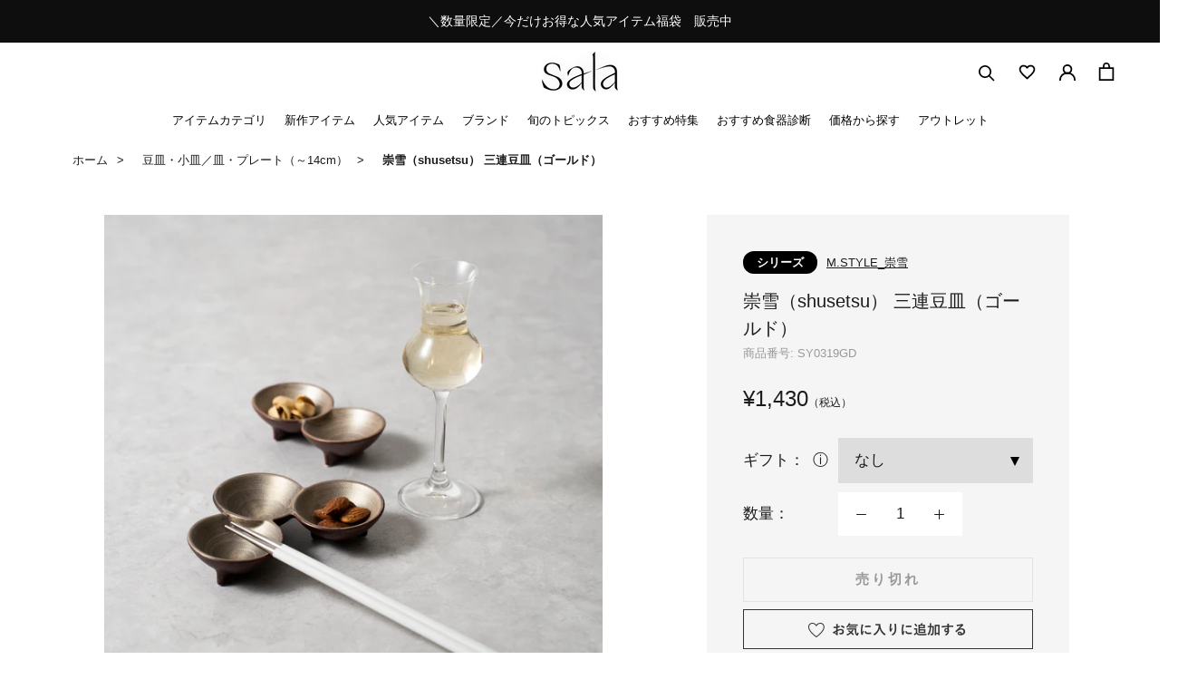

--- FILE ---
content_type: text/html; charset=utf-8
request_url: https://salaselect.com/products/item_sy0319gd
body_size: 59001
content:
<!doctype html>

<html class="no-js" lang="ja">
  <head>
    <meta charset="utf-8"> 
    <meta http-equiv="X-UA-Compatible" content="IE=edge,chrome=1">
    <meta name="viewport" content="width=device-width, initial-scale=1.0, height=device-height, minimum-scale=1.0, maximum-scale=1.0">
    <meta name="theme-color" content="">

    <title>崇雪（shusetsu） 三連豆皿（ゴールド） &ndash; 豆皿・小皿／皿・プレート（～14cm） &ndash; 一流レストラン愛用　モダン和食器のオンラインストア｜Sala（サラ）
</title><meta name="description" content="落ち着きと上品な風合いが人気の崇雪（シュウセツ）シリーズ。落ち着いたシルバーとゴールドのカラーはテーブルを上質な世界観に演出し、ホテルのダイニングやレストランで愛されています。和モダンのコーディネートが簡単に演出できるアイテムです。 薬味を入れたり、ちょっとした洋菓子などをのせるのもおすすめです。 【注意事項】 柄は手作業の為、1点1点、多少色や風合いが異なります。商品の特性としてご了承ください。黒い点状のものが、表面にある場合がございますが、こちらは商品の特性として、あらかじめご了承ください。"><!-- Google Tag Manager -->
    <script>(function(w,d,s,l,i){w[l]=w[l]||[];w[l].push({'gtm.start':
    new Date().getTime(),event:'gtm.js'});var f=d.getElementsByTagName(s)[0],
    j=d.createElement(s),dl=l!='dataLayer'?'&l='+l:'';j.async=true;j.src=
    'https://www.googletagmanager.com/gtm.js?id='+i+dl;f.parentNode.insertBefore(j,f);
    })(window,document,'script','dataLayer','GTM-WQF2LD2');</script>
    <!-- End Google Tag Manager --><link rel="canonical" href="https://salaselect.com/products/item_sy0319gd"><link rel="shortcut icon" href="//salaselect.com/cdn/shop/files/favicon_96x.png?v=1643690713" type="image/png"><meta property="og:type" content="product">
  <meta property="og:title" content="崇雪（shusetsu） 三連豆皿（ゴールド）"><meta property="og:image" content="http://salaselect.com/cdn/shop/products/up_topics_20220514_h_d968b790-8d2e-4462-a181-0a2756beebf1.jpg?v=1654847869">
    <meta property="og:image:secure_url" content="https://salaselect.com/cdn/shop/products/up_topics_20220514_h_d968b790-8d2e-4462-a181-0a2756beebf1.jpg?v=1654847869">
    <meta property="og:image:width" content="3244">
    <meta property="og:image:height" content="3244"><meta property="product:price:amount" content="1,430">
  <meta property="product:price:currency" content="JPY"><meta property="og:description" content="落ち着きと上品な風合いが人気の崇雪（シュウセツ）シリーズ。落ち着いたシルバーとゴールドのカラーはテーブルを上質な世界観に演出し、ホテルのダイニングやレストランで愛されています。和モダンのコーディネートが簡単に演出できるアイテムです。 薬味を入れたり、ちょっとした洋菓子などをのせるのもおすすめです。 【注意事項】 柄は手作業の為、1点1点、多少色や風合いが異なります。商品の特性としてご了承ください。黒い点状のものが、表面にある場合がございますが、こちらは商品の特性として、あらかじめご了承ください。"><meta property="og:url" content="https://salaselect.com/products/item_sy0319gd">
<meta property="og:site_name" content="一流レストラン愛用　モダン和食器のオンラインストア｜Sala（サラ）"><meta name="twitter:card" content="summary"><meta name="twitter:title" content="崇雪（shusetsu） 三連豆皿（ゴールド）">
  <meta name="twitter:description" content="落ち着きと上品な風合いが人気の崇雪（シュウセツ）シリーズ。落ち着いたシルバーとゴールドのカラーはテーブルを上質な世界観に演出し、ホテルのダイニングやレストランで愛されています。和モダンのコーディネートが簡単に演出できるアイテムです。
薬味を入れたり、ちょっとした洋菓子などをのせるのもおすすめです。
 
【注意事項】
柄は手作業の為、1点1点、多少色や風合いが異なります。商品の特性としてご了承ください。黒い点状のものが、表面にある場合がございますが、こちらは商品の特性として、あらかじめご了承ください。">
  <meta name="twitter:image" content="https://salaselect.com/cdn/shop/products/up_topics_20220514_h_d968b790-8d2e-4462-a181-0a2756beebf1_600x600_crop_center.jpg?v=1654847869">
    <style>
  
  

  
  
  

  :root {--heading-font-family : 'Helvetica','Arial',YuGothic,'Yu Gothic','Hiragino Kaku Gothic ProN','ヒラギノ角ゴ ProN W3','ＭＳ ゴシック', sans-serif;
    --heading-font-weight : 400;
    --heading-font-style  : normal;--text-font-family : 'Helvetica','Arial',YuGothic,'Yu Gothic','Hiragino Kaku Gothic ProN','ヒラギノ角ゴ ProN W3','ＭＳ ゴシック', sans-serif;
    --text-font-weight : 400;
    --text-font-style  : normal;

    --base-text-font-size   : 17px;
    --default-text-font-size: 14px;--background          : #ffffff;
    --background-rgb      : 255, 255, 255;
    --light-background    : #ffffff;
    --light-background-rgb: 255, 255, 255;
    --heading-color       : #1c1b1b;
    --text-color          : #1c1b1b;
    --text-color-rgb      : 28, 27, 27;
    --text-color-light    : #999999;
    --text-color-light-rgb: 153, 153, 153;
    --link-color          : #6a6a6a;
    --link-color-rgb      : 106, 106, 106;
    --border-color        : #dddddd;
    --border-color-rgb    : 221, 221, 221;

    --button-background    : #333333;
    --button-background-rgb: 51, 51, 51;
    --button-text-color    : #ffffff;

    --header-background       : #ffffff;
    --header-heading-color    : #000000;
    --header-light-text-color : #6a6a6a;
    --header-border-color     : #d9d9d9;

    --footer-background    : #ffffff;
    --footer-text-color    : #333333;
    --footer-heading-color : #333333;
    --footer-border-color  : #e0e0e0;

    --navigation-background      : #1c1b1b;
    --navigation-background-rgb  : 28, 27, 27;
    --navigation-text-color      : #ffffff;
    --navigation-text-color-light: rgba(255, 255, 255, 0.5);
    --navigation-border-color    : rgba(255, 255, 255, 0.25);

    --newsletter-popup-background     : #1c1b1b;
    --newsletter-popup-text-color     : #ffffff;
    --newsletter-popup-text-color-rgb : 255, 255, 255;

    --secondary-elements-background       : #1c1b1b;
    --secondary-elements-background-rgb   : 28, 27, 27;
    --secondary-elements-text-color       : #ffffff;
    --secondary-elements-text-color-light : rgba(255, 255, 255, 0.5);
    --secondary-elements-border-color     : rgba(255, 255, 255, 0.25);

    --product-sale-price-color    : #cc0000;
    --product-sale-price-color-rgb: 204, 0, 0;
    --product-star-rating: #f6a429;

    /* Shopify related variables */
    --payment-terms-background-color: #ffffff;

    /* Products */

    --horizontal-spacing-four-products-per-row: 60px;
        --horizontal-spacing-two-products-per-row : 60px;

    --vertical-spacing-four-products-per-row: 60px;
        --vertical-spacing-two-products-per-row : 75px;

    /* Animation */
    --drawer-transition-timing: cubic-bezier(0.645, 0.045, 0.355, 1);
    --header-base-height: 80px; /* We set a default for browsers that do not support CSS variables */

    /* Cursors */
    --cursor-zoom-in-svg    : url(//salaselect.com/cdn/shop/t/27/assets/cursor-zoom-in.svg?v=170532930330058140181663645245);
    --cursor-zoom-in-2x-svg : url(//salaselect.com/cdn/shop/t/27/assets/cursor-zoom-in-2x.svg?v=56685658183649387561663645245);
  }
</style>

<script>
  // IE11 does not have support for CSS variables, so we have to polyfill them
  if (!(((window || {}).CSS || {}).supports && window.CSS.supports('(--a: 0)'))) {
    const script = document.createElement('script');
    script.type = 'text/javascript';
    script.src = 'https://cdn.jsdelivr.net/npm/css-vars-ponyfill@2';
    script.onload = function() {
      cssVars({});
    };

    document.getElementsByTagName('head')[0].appendChild(script);
  }
</script>

    <script>window.performance && window.performance.mark && window.performance.mark('shopify.content_for_header.start');</script><meta name="facebook-domain-verification" content="tbcf55qw4c8rx7hley0ce61v5e4n9x">
<meta name="facebook-domain-verification" content="dudnlxzcct9enyk52pvndhks0oj1ah">
<meta name="facebook-domain-verification" content="n225gh2bz1ipcmc3nwgx4hphvsi1yl">
<meta name="facebook-domain-verification" content="ufplca25zw9e3id53o7o767010704q">
<meta name="facebook-domain-verification" content="tbcf55qw4c8rx7hley0ce61v5e4n9x">
<meta name="facebook-domain-verification" content="brit9w1qr6lhhw53dqmatnc19tajvs">
<meta name="google-site-verification" content="DnrzHD-T67Ra19tKcKBDgogKHkebj_zCqDoH01f2OIs">
<meta id="shopify-digital-wallet" name="shopify-digital-wallet" content="/60176695517/digital_wallets/dialog">
<meta name="shopify-checkout-api-token" content="28070bbf57ca564500f130e9eca532df">
<link rel="alternate" type="application/json+oembed" href="https://salaselect.com/products/item_sy0319gd.oembed">
<script async="async" src="/checkouts/internal/preloads.js?locale=ja-JP"></script>
<link rel="preconnect" href="https://shop.app" crossorigin="anonymous">
<script async="async" src="https://shop.app/checkouts/internal/preloads.js?locale=ja-JP&shop_id=60176695517" crossorigin="anonymous"></script>
<script id="apple-pay-shop-capabilities" type="application/json">{"shopId":60176695517,"countryCode":"JP","currencyCode":"JPY","merchantCapabilities":["supports3DS"],"merchantId":"gid:\/\/shopify\/Shop\/60176695517","merchantName":"一流レストラン愛用　モダン和食器のオンラインストア｜Sala（サラ）","requiredBillingContactFields":["postalAddress","email","phone"],"requiredShippingContactFields":["postalAddress","email","phone"],"shippingType":"shipping","supportedNetworks":["visa","masterCard","amex","jcb","discover"],"total":{"type":"pending","label":"一流レストラン愛用　モダン和食器のオンラインストア｜Sala（サラ）","amount":"1.00"},"shopifyPaymentsEnabled":true,"supportsSubscriptions":true}</script>
<script id="shopify-features" type="application/json">{"accessToken":"28070bbf57ca564500f130e9eca532df","betas":["rich-media-storefront-analytics"],"domain":"salaselect.com","predictiveSearch":false,"shopId":60176695517,"locale":"ja"}</script>
<script>var Shopify = Shopify || {};
Shopify.shop = "salaselect.myshopify.com";
Shopify.locale = "ja";
Shopify.currency = {"active":"JPY","rate":"1.0"};
Shopify.country = "JP";
Shopify.theme = {"name":"shopify-salaselect\/main","id":135447871709,"schema_name":"Prestige","schema_version":"5.3.5","theme_store_id":null,"role":"main"};
Shopify.theme.handle = "null";
Shopify.theme.style = {"id":null,"handle":null};
Shopify.cdnHost = "salaselect.com/cdn";
Shopify.routes = Shopify.routes || {};
Shopify.routes.root = "/";</script>
<script type="module">!function(o){(o.Shopify=o.Shopify||{}).modules=!0}(window);</script>
<script>!function(o){function n(){var o=[];function n(){o.push(Array.prototype.slice.apply(arguments))}return n.q=o,n}var t=o.Shopify=o.Shopify||{};t.loadFeatures=n(),t.autoloadFeatures=n()}(window);</script>
<script>
  window.ShopifyPay = window.ShopifyPay || {};
  window.ShopifyPay.apiHost = "shop.app\/pay";
  window.ShopifyPay.redirectState = null;
</script>
<script id="shop-js-analytics" type="application/json">{"pageType":"product"}</script>
<script defer="defer" async type="module" src="//salaselect.com/cdn/shopifycloud/shop-js/modules/v2/client.init-shop-cart-sync_BU0kpP0Q.ja.esm.js"></script>
<script defer="defer" async type="module" src="//salaselect.com/cdn/shopifycloud/shop-js/modules/v2/chunk.common_DUzBrcLO.esm.js"></script>
<script type="module">
  await import("//salaselect.com/cdn/shopifycloud/shop-js/modules/v2/client.init-shop-cart-sync_BU0kpP0Q.ja.esm.js");
await import("//salaselect.com/cdn/shopifycloud/shop-js/modules/v2/chunk.common_DUzBrcLO.esm.js");

  window.Shopify.SignInWithShop?.initShopCartSync?.({"fedCMEnabled":true,"windoidEnabled":true});

</script>
<script>
  window.Shopify = window.Shopify || {};
  if (!window.Shopify.featureAssets) window.Shopify.featureAssets = {};
  window.Shopify.featureAssets['shop-js'] = {"shop-cart-sync":["modules/v2/client.shop-cart-sync_C5LurCjG.ja.esm.js","modules/v2/chunk.common_DUzBrcLO.esm.js"],"shop-button":["modules/v2/client.shop-button_DLHyN2FU.ja.esm.js","modules/v2/chunk.common_DUzBrcLO.esm.js"],"init-fed-cm":["modules/v2/client.init-fed-cm_anpEeTXP.ja.esm.js","modules/v2/chunk.common_DUzBrcLO.esm.js"],"shop-cash-offers":["modules/v2/client.shop-cash-offers_vJjblZmc.ja.esm.js","modules/v2/chunk.common_DUzBrcLO.esm.js","modules/v2/chunk.modal_YN9l6pdQ.esm.js"],"avatar":["modules/v2/client.avatar_BTnouDA3.ja.esm.js"],"init-windoid":["modules/v2/client.init-windoid_DNIeFObN.ja.esm.js","modules/v2/chunk.common_DUzBrcLO.esm.js"],"init-shop-email-lookup-coordinator":["modules/v2/client.init-shop-email-lookup-coordinator_oiZdjIC8.ja.esm.js","modules/v2/chunk.common_DUzBrcLO.esm.js"],"shop-toast-manager":["modules/v2/client.shop-toast-manager_BfMhznu6.ja.esm.js","modules/v2/chunk.common_DUzBrcLO.esm.js"],"pay-button":["modules/v2/client.pay-button_B098bPPp.ja.esm.js","modules/v2/chunk.common_DUzBrcLO.esm.js"],"shop-login-button":["modules/v2/client.shop-login-button_BbwOfFul.ja.esm.js","modules/v2/chunk.common_DUzBrcLO.esm.js","modules/v2/chunk.modal_YN9l6pdQ.esm.js"],"init-shop-cart-sync":["modules/v2/client.init-shop-cart-sync_BU0kpP0Q.ja.esm.js","modules/v2/chunk.common_DUzBrcLO.esm.js"],"init-customer-accounts":["modules/v2/client.init-customer-accounts_CQ8_LC4O.ja.esm.js","modules/v2/client.shop-login-button_BbwOfFul.ja.esm.js","modules/v2/chunk.common_DUzBrcLO.esm.js","modules/v2/chunk.modal_YN9l6pdQ.esm.js"],"init-shop-for-new-customer-accounts":["modules/v2/client.init-shop-for-new-customer-accounts_BoqUqIjG.ja.esm.js","modules/v2/client.shop-login-button_BbwOfFul.ja.esm.js","modules/v2/chunk.common_DUzBrcLO.esm.js","modules/v2/chunk.modal_YN9l6pdQ.esm.js"],"lead-capture":["modules/v2/client.lead-capture_C3pMV1TU.ja.esm.js","modules/v2/chunk.common_DUzBrcLO.esm.js","modules/v2/chunk.modal_YN9l6pdQ.esm.js"],"shop-follow-button":["modules/v2/client.shop-follow-button_COVos_KQ.ja.esm.js","modules/v2/chunk.common_DUzBrcLO.esm.js","modules/v2/chunk.modal_YN9l6pdQ.esm.js"],"checkout-modal":["modules/v2/client.checkout-modal_B17dMH8J.ja.esm.js","modules/v2/chunk.common_DUzBrcLO.esm.js","modules/v2/chunk.modal_YN9l6pdQ.esm.js"],"init-customer-accounts-sign-up":["modules/v2/client.init-customer-accounts-sign-up_CML7SPSr.ja.esm.js","modules/v2/client.shop-login-button_BbwOfFul.ja.esm.js","modules/v2/chunk.common_DUzBrcLO.esm.js","modules/v2/chunk.modal_YN9l6pdQ.esm.js"],"shop-login":["modules/v2/client.shop-login_CtseMN87.ja.esm.js","modules/v2/chunk.common_DUzBrcLO.esm.js","modules/v2/chunk.modal_YN9l6pdQ.esm.js"],"payment-terms":["modules/v2/client.payment-terms_CyIhABHf.ja.esm.js","modules/v2/chunk.common_DUzBrcLO.esm.js","modules/v2/chunk.modal_YN9l6pdQ.esm.js"]};
</script>
<script>(function() {
  var isLoaded = false;
  function asyncLoad() {
    if (isLoaded) return;
    isLoaded = true;
    var urls = ["\/\/d1liekpayvooaz.cloudfront.net\/apps\/customizery\/customizery.js?shop=salaselect.myshopify.com","https:\/\/cdn.shopify.com\/s\/files\/1\/0601\/7669\/5517\/t\/3\/assets\/globo.formbuilder.init.js?v=1636096358\u0026shop=salaselect.myshopify.com","https:\/\/documents-app.mixlogue.jp\/scripts\/ue87f9sf8e7rd.min.js?shop=salaselect.myshopify.com","https:\/\/documents-app.mixlogue.jp\/scripts\/delivery.js?shop=salaselect.myshopify.com","https:\/\/favorite-hero-owner-prod.an.r.appspot.com\/lib\/js\/favoritehero-client.bundle.js?shop=salaselect.myshopify.com","\/\/cdn.shopify.com\/s\/files\/1\/0257\/0108\/9360\/t\/85\/assets\/usf-license.js?shop=salaselect.myshopify.com","https:\/\/candyrack.ds-cdn.com\/static\/main.js?shop=salaselect.myshopify.com"];
    for (var i = 0; i < urls.length; i++) {
      var s = document.createElement('script');
      s.type = 'text/javascript';
      s.async = true;
      s.src = urls[i];
      var x = document.getElementsByTagName('script')[0];
      x.parentNode.insertBefore(s, x);
    }
  };
  if(window.attachEvent) {
    window.attachEvent('onload', asyncLoad);
  } else {
    window.addEventListener('load', asyncLoad, false);
  }
})();</script>
<script id="__st">var __st={"a":60176695517,"offset":32400,"reqid":"16914440-f584-4df7-b202-6d4ce062acb7-1765944772","pageurl":"salaselect.com\/products\/item_sy0319gd","u":"d6800ce8a19c","p":"product","rtyp":"product","rid":7438005207261};</script>
<script>window.ShopifyPaypalV4VisibilityTracking = true;</script>
<script id="captcha-bootstrap">!function(){'use strict';const t='contact',e='account',n='new_comment',o=[[t,t],['blogs',n],['comments',n],[t,'customer']],c=[[e,'customer_login'],[e,'guest_login'],[e,'recover_customer_password'],[e,'create_customer']],r=t=>t.map((([t,e])=>`form[action*='/${t}']:not([data-nocaptcha='true']) input[name='form_type'][value='${e}']`)).join(','),a=t=>()=>t?[...document.querySelectorAll(t)].map((t=>t.form)):[];function s(){const t=[...o],e=r(t);return a(e)}const i='password',u='form_key',d=['recaptcha-v3-token','g-recaptcha-response','h-captcha-response',i],f=()=>{try{return window.sessionStorage}catch{return}},m='__shopify_v',_=t=>t.elements[u];function p(t,e,n=!1){try{const o=window.sessionStorage,c=JSON.parse(o.getItem(e)),{data:r}=function(t){const{data:e,action:n}=t;return t[m]||n?{data:e,action:n}:{data:t,action:n}}(c);for(const[e,n]of Object.entries(r))t.elements[e]&&(t.elements[e].value=n);n&&o.removeItem(e)}catch(o){console.error('form repopulation failed',{error:o})}}const l='form_type',E='cptcha';function T(t){t.dataset[E]=!0}const w=window,h=w.document,L='Shopify',v='ce_forms',y='captcha';let A=!1;((t,e)=>{const n=(g='f06e6c50-85a8-45c8-87d0-21a2b65856fe',I='https://cdn.shopify.com/shopifycloud/storefront-forms-hcaptcha/ce_storefront_forms_captcha_hcaptcha.v1.5.2.iife.js',D={infoText:'hCaptchaによる保護',privacyText:'プライバシー',termsText:'利用規約'},(t,e,n)=>{const o=w[L][v],c=o.bindForm;if(c)return c(t,g,e,D).then(n);var r;o.q.push([[t,g,e,D],n]),r=I,A||(h.body.append(Object.assign(h.createElement('script'),{id:'captcha-provider',async:!0,src:r})),A=!0)});var g,I,D;w[L]=w[L]||{},w[L][v]=w[L][v]||{},w[L][v].q=[],w[L][y]=w[L][y]||{},w[L][y].protect=function(t,e){n(t,void 0,e),T(t)},Object.freeze(w[L][y]),function(t,e,n,w,h,L){const[v,y,A,g]=function(t,e,n){const i=e?o:[],u=t?c:[],d=[...i,...u],f=r(d),m=r(i),_=r(d.filter((([t,e])=>n.includes(e))));return[a(f),a(m),a(_),s()]}(w,h,L),I=t=>{const e=t.target;return e instanceof HTMLFormElement?e:e&&e.form},D=t=>v().includes(t);t.addEventListener('submit',(t=>{const e=I(t);if(!e)return;const n=D(e)&&!e.dataset.hcaptchaBound&&!e.dataset.recaptchaBound,o=_(e),c=g().includes(e)&&(!o||!o.value);(n||c)&&t.preventDefault(),c&&!n&&(function(t){try{if(!f())return;!function(t){const e=f();if(!e)return;const n=_(t);if(!n)return;const o=n.value;o&&e.removeItem(o)}(t);const e=Array.from(Array(32),(()=>Math.random().toString(36)[2])).join('');!function(t,e){_(t)||t.append(Object.assign(document.createElement('input'),{type:'hidden',name:u})),t.elements[u].value=e}(t,e),function(t,e){const n=f();if(!n)return;const o=[...t.querySelectorAll(`input[type='${i}']`)].map((({name:t})=>t)),c=[...d,...o],r={};for(const[a,s]of new FormData(t).entries())c.includes(a)||(r[a]=s);n.setItem(e,JSON.stringify({[m]:1,action:t.action,data:r}))}(t,e)}catch(e){console.error('failed to persist form',e)}}(e),e.submit())}));const S=(t,e)=>{t&&!t.dataset[E]&&(n(t,e.some((e=>e===t))),T(t))};for(const o of['focusin','change'])t.addEventListener(o,(t=>{const e=I(t);D(e)&&S(e,y())}));const B=e.get('form_key'),M=e.get(l),P=B&&M;t.addEventListener('DOMContentLoaded',(()=>{const t=y();if(P)for(const e of t)e.elements[l].value===M&&p(e,B);[...new Set([...A(),...v().filter((t=>'true'===t.dataset.shopifyCaptcha))])].forEach((e=>S(e,t)))}))}(h,new URLSearchParams(w.location.search),n,t,e,['guest_login'])})(!0,!0)}();</script>
<script integrity="sha256-52AcMU7V7pcBOXWImdc/TAGTFKeNjmkeM1Pvks/DTgc=" data-source-attribution="shopify.loadfeatures" defer="defer" src="//salaselect.com/cdn/shopifycloud/storefront/assets/storefront/load_feature-81c60534.js" crossorigin="anonymous"></script>
<script crossorigin="anonymous" defer="defer" src="//salaselect.com/cdn/shopifycloud/storefront/assets/shopify_pay/storefront-65b4c6d7.js?v=20250812"></script>
<script data-source-attribution="shopify.dynamic_checkout.dynamic.init">var Shopify=Shopify||{};Shopify.PaymentButton=Shopify.PaymentButton||{isStorefrontPortableWallets:!0,init:function(){window.Shopify.PaymentButton.init=function(){};var t=document.createElement("script");t.src="https://salaselect.com/cdn/shopifycloud/portable-wallets/latest/portable-wallets.ja.js",t.type="module",document.head.appendChild(t)}};
</script>
<script data-source-attribution="shopify.dynamic_checkout.buyer_consent">
  function portableWalletsHideBuyerConsent(e){var t=document.getElementById("shopify-buyer-consent"),n=document.getElementById("shopify-subscription-policy-button");t&&n&&(t.classList.add("hidden"),t.setAttribute("aria-hidden","true"),n.removeEventListener("click",e))}function portableWalletsShowBuyerConsent(e){var t=document.getElementById("shopify-buyer-consent"),n=document.getElementById("shopify-subscription-policy-button");t&&n&&(t.classList.remove("hidden"),t.removeAttribute("aria-hidden"),n.addEventListener("click",e))}window.Shopify?.PaymentButton&&(window.Shopify.PaymentButton.hideBuyerConsent=portableWalletsHideBuyerConsent,window.Shopify.PaymentButton.showBuyerConsent=portableWalletsShowBuyerConsent);
</script>
<script data-source-attribution="shopify.dynamic_checkout.cart.bootstrap">document.addEventListener("DOMContentLoaded",(function(){function t(){return document.querySelector("shopify-accelerated-checkout-cart, shopify-accelerated-checkout")}if(t())Shopify.PaymentButton.init();else{new MutationObserver((function(e,n){t()&&(Shopify.PaymentButton.init(),n.disconnect())})).observe(document.body,{childList:!0,subtree:!0})}}));
</script>
<link id="shopify-accelerated-checkout-styles" rel="stylesheet" media="screen" href="https://salaselect.com/cdn/shopifycloud/portable-wallets/latest/accelerated-checkout-backwards-compat.css" crossorigin="anonymous">
<style id="shopify-accelerated-checkout-cart">
        #shopify-buyer-consent {
  margin-top: 1em;
  display: inline-block;
  width: 100%;
}

#shopify-buyer-consent.hidden {
  display: none;
}

#shopify-subscription-policy-button {
  background: none;
  border: none;
  padding: 0;
  text-decoration: underline;
  font-size: inherit;
  cursor: pointer;
}

#shopify-subscription-policy-button::before {
  box-shadow: none;
}

      </style>

<script>window.performance && window.performance.mark && window.performance.mark('shopify.content_for_header.end');</script>
    <script>window._usfTheme={
    id:128023691485,
    name:"Prestige",
    version:"5.3.5",
    vendor:"Maestrooo",
    applied:1,
    assetUrl:"//salaselect.com/cdn/shop/t/27/assets/usf-boot.js?v=19007612874730619951721869787"
};
window._usfCustomerTags = null;
window._usfCollectionId = null;
window._usfCollectionDefaultSort = null;
window.usf = { settings: {"online":1,"version":"1.0.2.4112","shop":"salaselect.myshopify.com","siteId":"3553cb9a-26c1-46ac-a355-dff4628d76a4","resUrl":"//cdn.shopify.com/s/files/1/0257/0108/9360/t/85/assets/","analyticsApiUrl":"https://svc-2-analytics-usf.hotyon.com/set","searchSvcUrl":"https://svc-2-usf.hotyon.com/","enabledPlugins":["preview-usf"],"showGotoTop":1,"mobileBreakpoint":767,"decimals":2,"decimalDisplay":".","thousandSeparator":",","currency":"JPY","priceLongFormat":"¥{0} JPY","priceFormat":"¥{0}","plugins":{},"revision":86784756,"filters":{"horz":1,"filtersHorzStyle":"default","filtersHorzPosition":"left","filtersMobileStyle":"default"},"instantSearch":{"searchBoxSelector":"input[name=q]","numOfSuggestions":6,"numOfProductMatches":6,"numOfCollections":4,"numOfPages":4,"layout":"two-columns","productDisplayType":"list","productColumnPosition":"left","productsPerRow":2,"showPopularProducts":1,"numOfPopularProducts":6,"numOfRecentSearches":5},"search":{"sortFields":["bestselling","r","title","-title","date","-date","price","-price"],"searchResultsUrl":"/pages/search-results-1","more":"more","itemsPerPage":28,"imageSizeType":"fixed","imageSize":"600,350","showSearchInputOnSearchPage":1,"showAltImage":1,"showVendor":1,"showSale":1,"showSoldOut":1,"canChangeUrl":1},"collections":{"online":1,"collectionsPageUrl":"/pages/collections"},"filterNavigation":{"showFilterArea":1,"showSingle":1,"showProductCount":1},"translation_ja":{"search":"Search","latestSearches":"Latest searches","popularSearches":"Popular searches","viewAllResultsFor":"view all results for <span class=\"usf-highlight\">{0}</span>","viewAllResults":"全ての商品を見る","noMatchesFoundFor":"No matches found for \"<b>{0}</b>\". Please try again with a different term.","productSearchResultWithTermSummary":"<b>{0}</b> results for '<b>{1}</b>'","productSearchResultSummary":"<b>{0}</b> 件","productSearchNoResults":"<h2>No matching for '<b>{0}</b>'.</h2><p>But don't give up – check the filters, spelling or try less specific search terms.</p>","productSearchNoResultsEmptyTerm":"<h2>No results found.</h2><p>But don't give up – check the filters or try less specific terms.</p>","clearAll":"すべてクリア","clear":"クリア","clearAllFilters":"すべての絞り込みをクリア","clearFiltersBy":"Clear filters by {0}","filterBy":"Filter by {0}","sort":"並び替え","sortBy_r":"関連順","sortBy_title":"商品名（昇順）","sortBy_-title":"商品名（降順）","sortBy_date":"新着順","sortBy_-date":"登録順","sortBy_price":"価格が安い順","sortBy_-price":"価格が高い順","sortBy_percentSale":"Percent sales: Low to High","sortBy_-percentSale":"Percent sales: High to Low","sortBy_-discount":"割引率が高い順","sortBy_bestselling":"ベストセラー","sortBy_-available":"在庫が多い順","sortBy_producttype":"Product Type: A-Z","sortBy_-producttype":"Product Type: Z-A","sortBy_random":"Random","filters":"絞り込み","filterOptions":"Filter options","clearFilterOptions":"Clear all filter options","youHaveViewed":"{1} 件中 {0} 件表示","loadMore":"もっと見る","loadPrev":"Load previous","productMatches":"Product matches","trending":"Trending","didYouMean":"Sorry, nothing found for '<b>{0}</b>'.<br>Did you mean '<b>{1}</b>'?","searchSuggestions":"Search suggestions","popularSearch":"Popular search","quantity":"在庫量","selectedVariantNotAvailable":"The selected variant is not available.","addToCart":"カートに入れる","seeFullDetails":"詳細を見る","chooseOptions":"Choose options","quickView":"Quick view","sale":"Sale","save":"Save","soldOut":"売り切れ","viewItems":"商品を見る","more":"More","all":"All","prevPage":"Previous page","gotoPage":"Go to page {0}","nextPage":"Next page","from":"From","collections":"Collections","pages":"Pages","sortBy_option:カラー":"カラー: A-Z","sortBy_-option:カラー":"カラー: Z-A","sortBy_option:サイズ":"サイズ: A-Z","sortBy_-option:サイズ":"サイズ: Z-A","sortBy_metafield:MyNamespace.MyKey1":"MyNamespace.MyKey1: A-Z","sortBy_-metafield:MyNamespace.MyKey1":"MyNamespace.MyKey1: Z-A","sortBy_varMetafield:MyNamespace.MyKey1":"MyNamespace.MyKey1: A-Z","sortBy_-varMetafield:MyNamespace.MyKey1":"MyNamespace.MyKey1: Z-A","sortBy_metafield:custom.price_range":"custom.price_range: A-Z","sortBy_-metafield:custom.price_range":"custom.price_range: Z-A","sortBy_metafield:MyNamespace.MyKey2":"MyNamespace.MyKey2: A-Z","sortBy_-metafield:MyNamespace.MyKey2":"MyNamespace.MyKey2: Z-A","sortBy_metafield:custom.usage":"custom.usage: A-Z","sortBy_-metafield:custom.usage":"custom.usage: Z-A"}} };</script>
<script src="//salaselect.com/cdn/shop/t/27/assets/usf-boot.js?v=19007612874730619951721869787" async></script>


    <link rel="stylesheet" href="//salaselect.com/cdn/shop/t/27/assets/theme.css?v=156440822940167701731751349553">
    <link rel="stylesheet" href="//salaselect.com/cdn/shop/t/27/assets/custom.css?v=72934175535574843191752665527">
    <link rel="stylesheet" href="//salaselect.com/cdn/shop/t/27/assets/product-color-variations.css?v=13353373620423175151761629474">
    <link rel="stylesheet" href="//salaselect.com/cdn/shop/t/27/assets/customers.css?v=94750483134581190681663645231">



    <script>// This allows to expose several variables to the global scope, to be used in scripts
      window.theme = {
        pageType: "product",
        moneyFormat: "¥{{amount_no_decimals}}",
        moneyWithCurrencyFormat: "¥{{amount_no_decimals}} JPY",
        currencyCodeEnabled: false,
        productImageSize: "natural",
        searchMode: "product,article",
        showPageTransition: false,
        showElementStaggering: true,
        showImageZooming: true
      };

      window.routes = {
        rootUrl: "\/",
        rootUrlWithoutSlash: '',
        cartUrl: "\/cart",
        cartAddUrl: "\/cart\/add",
        cartChangeUrl: "\/cart\/change",
        searchUrl: "\/search",
        productRecommendationsUrl: "\/recommendations\/products"
      };

      window.languages = {
        cartAddNote: "注文メモを追加",
        cartEditNote: "注文メモを変更",
        productImageLoadingError: "この画像を読み込めませんでした。 ページをリロードしてください。",
        productFormAddToCart: "カートに追加する",
        productFormUnavailable: "お取り扱いできません",
        productFormSoldOut: "売り切れ",
        shippingEstimatorOneResult: "1つのオプションが利用可能：",
        shippingEstimatorMoreResults: "{{count}}つのオプションが利用可能：",
        shippingEstimatorNoResults: "配送が見つかりませんでした"
      };

      window.lazySizesConfig = {
        loadHidden: false,
        hFac: 0.5,
        expFactor: 2,
        ricTimeout: 150,
        lazyClass: 'Image--lazyLoad',
        loadingClass: 'Image--lazyLoading',
        loadedClass: 'Image--lazyLoaded'
      };

      document.documentElement.className = document.documentElement.className.replace('no-js', 'js');
      document.documentElement.style.setProperty('--window-height', window.innerHeight + 'px');

      // We do a quick detection of some features (we could use Modernizr but for so little...)
      (function() {
        document.documentElement.className += ((window.CSS && window.CSS.supports('(position: sticky) or (position: -webkit-sticky)')) ? ' supports-sticky' : ' no-supports-sticky');
        document.documentElement.className += (window.matchMedia('(-moz-touch-enabled: 1), (hover: none)')).matches ? ' no-supports-hover' : ' supports-hover';
      }());

      
    </script>

    <script src="https://ajax.googleapis.com/ajax/libs/jquery/3.3.1/jquery.min.js"></script>
    <script src="//salaselect.com/cdn/shop/t/27/assets/lazysizes.min.js?v=174358363404432586981663645228" async></script><script src="//salaselect.com/cdn/shop/t/27/assets/libs.min.js?v=26178543184394469741663645233" defer></script>
    <script src="//salaselect.com/cdn/shop/t/27/assets/theme.js?v=116616291232043488551663645228" defer></script>
    <script src="//salaselect.com/cdn/shop/t/27/assets/custom.js?v=15864394456792328491663645234" defer></script>

    <script>
      (function () {
        window.onpageshow = function() {
          if (window.theme.showPageTransition) {
            var pageTransition = document.querySelector('.PageTransition');

            if (pageTransition) {
              pageTransition.style.visibility = 'visible';
              pageTransition.style.opacity = '0';
            }
          }

          // When the page is loaded from the cache, we have to reload the cart content
          document.documentElement.dispatchEvent(new CustomEvent('cart:refresh', {
            bubbles: true
          }));
        };
      })();
    </script>

  
  <script type="application/ld+json">
  {
    "@context": "http://schema.org",
    "@type": "Product",
  "@id": "https:\/\/salaselect.com\/products\/item_sy0319gd#product",
    "offers": [{
          "@type": "Offer",
          "name": "05cm～13cm \/ ゴールド",
          "availability":"https://schema.org/OutOfStock",
          "price": 1430.0,
          "priceCurrency": "JPY",
          "priceValidUntil": "2025-12-27","sku": "SY0319GD","url": "/products/item_sy0319gd?variant=42028093538525"
        }
],
      "gtin13": "4538589126324",
      "productId": "4538589126324",
    "brand": {
      "name": "M.STYLE_崇雪"
    },
    "name": "崇雪（shusetsu） 三連豆皿（ゴールド）",
    "description": "落ち着きと上品な風合いが人気の崇雪（シュウセツ）シリーズ。落ち着いたシルバーとゴールドのカラーはテーブルを上質な世界観に演出し、ホテルのダイニングやレストランで愛されています。和モダンのコーディネートが簡単に演出できるアイテムです。\n薬味を入れたり、ちょっとした洋菓子などをのせるのもおすすめです。\n \n【注意事項】\n柄は手作業の為、1点1点、多少色や風合いが異なります。商品の特性としてご了承ください。黒い点状のものが、表面にある場合がございますが、こちらは商品の特性として、あらかじめご了承ください。",
    "category": "皿・プレート",
    "url": "/products/item_sy0319gd",
    "sku": "SY0319GD",
    "image": {
      "@type": "ImageObject",
      "url": "https://salaselect.com/cdn/shop/products/up_topics_20220514_h_d968b790-8d2e-4462-a181-0a2756beebf1_1024x.jpg?v=1654847869",
      "image": "https://salaselect.com/cdn/shop/products/up_topics_20220514_h_d968b790-8d2e-4462-a181-0a2756beebf1_1024x.jpg?v=1654847869",
      "name": "崇雪（shusetsu） 三連豆皿（ゴールド）",
      "width": "1024",
      "height": "1024"
    }
  }
  </script>



  <script type="application/ld+json">
  {
    "@context": "http://schema.org",
    "@type": "BreadcrumbList",
  "itemListElement": [{
      "@type": "ListItem",
      "position": 1,
      "name": "ホーム",
      "item": "https://salaselect.com"
    },{
          "@type": "ListItem",
          "position": 2,
          "name": "崇雪（shusetsu） 三連豆皿（ゴールド）",
          "item": "https://salaselect.com/products/item_sy0319gd"
        }]
  }
  </script>

  

<!-- Global site tag (gtag.js) - Google Analytics -->
<!-- <script async src="https://www.googletagmanager.com/gtag/js?id=G-3NZPQPJTHJ"></script>
<script>
  window.dataLayer = window.dataLayer || [];
  function gtag(){dataLayer.push(arguments);}
  gtag('js', new Date());

  gtag('config', 'G-3NZPQPJTHJ');
</script> -->

<!-- Clarity tracking code -->
<script type="text/javascript">
    (function(c,l,a,r,i,t,y){
        c[a]=c[a]||function(){(c[a].q=c[a].q||[]).push(arguments)};
        t=l.createElement(r);t.async=1;t.src="https://www.clarity.ms/tag/"+i;
        y=l.getElementsByTagName(r)[0];y.parentNode.insertBefore(t,y);
    })(window, document, "clarity", "script", "amzxge5x8b");
</script>

<script>   
if (navigator.userAgent.indexOf('Android') > 0) {
  document.addEventListener("DOMContentLoaded", function(event) { 
	let body = document.getElementsByTagName('body')[0];
	body.classList.add('Android');
  });
} 
</script>
<style>
  .Android .CollectionItem__Image.Image--zoomOut.hide-no-js.Image--lazyLoaded   {
    
  }
</style>
<meta name="google-site-verification" content="JKSPZCLqBESMH6mu4Z8iXCr77qSqTJTFti8ZWEXLhJk" />
<script src="//d1liekpayvooaz.cloudfront.net/apps/customizery/customizery.js?shop=salaselect.myshopify.com"></script>
<meta name="facebook-domain-verification" content="tbcf55qw4c8rx7hley0ce61v5e4n9x" />

































  
<!-- [start]イベント取得 -->
<script src="//salaselect.com/cdn/shop/t/27/assets/dispatch_ga_custom_events.js?v=2509114435479191641724310395" defer="defer"></script>


<script>
const user_id = '';
if (user_id) {
  window.dataLayer = window.dataLayer || [];
  if (typeof window.gtag === "undefined") {
    function gtag(){dataLayer.push(arguments);}
  }
  gtag("set", { user_id });
}
</script>
<!-- [/end]イベント取得 -->
  
  

<!-- BEGIN app block: shopify://apps/judge-me-reviews/blocks/judgeme_core/61ccd3b1-a9f2-4160-9fe9-4fec8413e5d8 --><!-- Start of Judge.me Core -->




<link rel="dns-prefetch" href="https://cdnwidget.judge.me">
<link rel="dns-prefetch" href="https://cdn.judge.me">
<link rel="dns-prefetch" href="https://cdn1.judge.me">
<link rel="dns-prefetch" href="https://api.judge.me">

<script data-cfasync='false' class='jdgm-settings-script'>window.jdgmSettings={"pagination":5,"disable_web_reviews":true,"badge_no_review_text":"レビューなし","badge_n_reviews_text":"{{ n }}件のレビュー","badge_star_color":"#e5b369","hide_badge_preview_if_no_reviews":true,"badge_hide_text":false,"enforce_center_preview_badge":false,"widget_title":"カスタマーレビュー","widget_open_form_text":"レビューを書く","widget_close_form_text":"レビューをキャンセル","widget_refresh_page_text":"ページを更新","widget_summary_text":"{{ number_of_reviews }}件のレビューに基づく","widget_no_review_text":"最初のレビューを書きましょう","widget_name_field_text":"お名前（非公開）","widget_verified_name_field_text":"お名前（非公開）","widget_name_placeholder_text":"お名前をご入力ください（非公開）","widget_required_field_error_text":"このフィールドは必須です。","widget_email_field_text":"メールアドレス（非公開）","widget_verified_email_field_text":"メールアドレス（非公開、編集不可）","widget_email_placeholder_text":"あなたのメールアドレス（非公開）","widget_email_field_error_text":"有効なメールアドレスを入力してください。","widget_rating_field_text":"評価","widget_review_title_field_text":"レビュータイトル","widget_review_title_placeholder_text":"レビューにタイトルをつける","widget_review_body_field_text":"レビュー内容","widget_review_body_placeholder_text":"ここに書き始めてください...","widget_pictures_field_text":"写真/動画（任意）","widget_submit_review_text":"レビューを送信","widget_submit_verified_review_text":"レビューを送信","widget_submit_success_msg_with_auto_publish":"ありがとうございました！レビューは、ショップ管理者によって承認されるとすぐに公開されます。","widget_submit_success_msg_no_auto_publish":"ありがとうございました！レビューは、ショップ管理者によって承認されるとすぐに公開されます。","widget_show_default_reviews_out_of_total_text":"{{ n_reviews }}件のレビューのうち{{ n_reviews_shown }}件を表示しています。","widget_show_all_link_text":"すべて表示","widget_show_less_link_text":"表示を減らす","widget_author_said_text":"{{ reviewer_name }}の言葉：","widget_days_text":"{{ n }}日前","widget_weeks_text":"{{ n }}週間前","widget_months_text":"{{ n }}ヶ月前","widget_years_text":"{{ n }}年前","widget_yesterday_text":"昨日","widget_today_text":"今日","widget_replied_text":"\u003e\u003e {{ shop_name }}の返信：","widget_read_more_text":"続きを読む","widget_rating_filter_see_all_text":"すべてのレビューを見る","widget_sorting_most_recent_text":"最新順","widget_sorting_highest_rating_text":"最高評価順","widget_sorting_lowest_rating_text":"最低評価順","widget_sorting_with_pictures_text":"写真付きのみ","widget_sorting_most_helpful_text":"最も役立つ順","widget_open_question_form_text":"質問する","widget_reviews_subtab_text":"レビュー","widget_questions_subtab_text":"質問","widget_question_label_text":"質問","widget_answer_label_text":"回答","widget_question_placeholder_text":"ここに質問を書いてください","widget_submit_question_text":"質問を送信","widget_question_submit_success_text":"ご質問ありがとうございます！回答があり次第ご連絡いたします。","widget_star_color":"#eac113","verified_badge_text":"認証済み","verified_badge_placement":"left-of-reviewer-name","widget_hide_border":false,"widget_social_share":false,"widget_thumb":false,"widget_review_location_show":false,"widget_location_format":"country_iso_code","all_reviews_include_out_of_store_products":true,"all_reviews_out_of_store_text":"（ストア外）","all_reviews_product_name_prefix_text":"について","enable_review_pictures":true,"enable_question_anwser":false,"widget_product_reviews_subtab_text":"製品レビュー","widget_shop_reviews_subtab_text":"ショップレビュー","widget_write_a_store_review_text":"ストアレビューを書く","widget_other_languages_heading":"他の言語のレビュー","widget_translate_review_text":"レビューを{{ language }}に翻訳","widget_translating_review_text":"翻訳中...","widget_show_original_translation_text":"原文を表示 ({{ language }})","widget_translate_review_failed_text":"レビューを翻訳できませんでした。","widget_translate_review_retry_text":"再試行","widget_translate_review_try_again_later_text":"後でもう一度お試しください","widget_sorting_pictures_first_text":"写真を最初に","floating_tab_hide_mobile_install_preference":true,"floating_tab_button_name":"★ レビュー","floating_tab_title":"お客様の声","floating_tab_url":"","floating_tab_url_enabled":false,"all_reviews_text_badge_text":"お客様は当店を{{ shop.metafields.judgeme.all_reviews_count }}件のレビューに基づいて{{ shop.metafields.judgeme.all_reviews_rating | round: 1 }}/5と評価しています。","all_reviews_text_badge_text_branded_style":"{{ shop.metafields.judgeme.all_reviews_count }}件のレビューに基づいて5つ星中{{ shop.metafields.judgeme.all_reviews_rating | round: 1 }}つ星","all_reviews_text_badge_url":"","featured_carousel_title":"お客様の声","featured_carousel_count_text":"{{ n }}件のレビューから","featured_carousel_url":"","verified_count_badge_url":"","widget_star_use_custom_color":true,"picture_reminder_submit_button":"Upload Pictures","widget_sorting_videos_first_text":"動画を最初に","widget_review_pending_text":"保留中","remove_microdata_snippet":true,"preview_badge_no_question_text":"質問なし","preview_badge_n_question_text":"{{ number_of_questions }}件の質問","widget_search_bar_placeholder":"レビューを検索","widget_sorting_verified_only_text":"認証済みのみ","featured_carousel_more_reviews_button_text":"さらにレビューを読む","featured_carousel_view_product_button_text":"製品を見る","all_reviews_page_load_more_text":"さらにレビューを読み込む","widget_public_name_text":"名前の表示方法","default_reviewer_name_has_non_latin":true,"widget_reviewer_anonymous":"匿名","medals_widget_title":"Judge.me レビューメダル","widget_invalid_yt_video_url_error_text":"YouTubeビデオURLではありません","widget_max_length_field_error_text":"{0}文字以内で入力してください。","widget_verified_by_shop_text":"ショップによって認証","widget_load_with_code_splitting":true,"widget_ugc_title":"私たちが作り、あなたが共有","widget_ugc_subtitle":"タグ付けすると、あなたの写真が私たちのページで特集されます","widget_ugc_primary_button_text":"今すぐ購入","widget_ugc_secondary_button_text":"さらに読み込む","widget_ugc_reviews_button_text":"レビューを見る","widget_rating_metafield_value_type":true,"widget_summary_average_rating_text":"5つ星中{{ average_rating }}つ星","widget_media_grid_title":"お客様の写真と動画","widget_media_grid_see_more_text":"もっと見る","widget_verified_by_judgeme_text":"Judge.meによって認証","widget_verified_by_judgeme_text_in_store_medals":"Judge.meによって認証","widget_media_field_exceed_quantity_message":"申し訳ありませんが、1つのレビューにつき{{ max_media }}つまでしか受け付けられません。","widget_media_field_exceed_limit_message":"{{ file_name }}が大きすぎます。{{ size_limit }}MB未満の{{ media_type }}を選択してください。","widget_review_submitted_text":"レビューが送信されました！","widget_question_submitted_text":"質問が送信されました！","widget_close_form_text_question":"キャンセル","widget_write_your_answer_here_text":"ここに回答を書いてください","widget_enabled_branded_link":true,"widget_show_collected_by_judgeme":false,"widget_collected_by_judgeme_text":"Judge.meによって収集","widget_load_more_text":"さらに読み込む","widget_full_review_text":"完全なレビュー","widget_read_more_reviews_text":"さらにレビューを読む","widget_read_questions_text":"質問を読む","widget_questions_and_answers_text":"質問と回答","widget_verified_by_text":"認証元","widget_verified_text":"認証済み","widget_number_of_reviews_text":"{{ number_of_reviews }}件のレビュー","widget_back_button_text":"戻る","widget_next_button_text":"次へ","widget_custom_forms_filter_button":"フィルター","custom_forms_style":"vertical","how_reviews_are_collected":"レビューの収集方法は？","widget_gdpr_statement":"あなたのデータの使用方法：あなたが残したレビューについてのみ、必要な場合にのみご連絡いたします。レビューを送信することで、Judge.meの\u003ca href='https://judge.me/terms' target='_blank' rel='nofollow noopener'\u003e利用規約\u003c/a\u003e、\u003ca href='https://judge.me/privacy' target='_blank' rel='nofollow noopener'\u003eプライバシーポリシー\u003c/a\u003e、\u003ca href='https://judge.me/content-policy' target='_blank' rel='nofollow noopener'\u003eコンテンツポリシー\u003c/a\u003eに同意したことになります。","review_snippet_widget_round_border_style":true,"review_snippet_widget_card_color":"#FFFFFF","review_snippet_widget_slider_arrows_background_color":"#FFFFFF","review_snippet_widget_slider_arrows_color":"#000000","review_snippet_widget_star_color":"#108474","all_reviews_product_variant_label_text":"バリエーション: ","widget_show_verified_branding":false,"redirect_reviewers_invited_via_email":"review_widget","review_content_screen_title_text":"この製品をどのように評価しますか？","review_content_introduction_text":"あなたの体験について少し共有していただけると嬉しいです。","one_star_review_guidance_text":"悪い","five_star_review_guidance_text":"素晴らしい","customer_information_screen_title_text":"あなたについて","customer_information_introduction_text":"あなたについてもっと教えてください。","custom_questions_screen_title_text":"あなたの体験について詳しく","custom_questions_introduction_text":"あなたの体験についてより詳しく理解するための質問がいくつかあります。","review_submitted_screen_title_text":"レビューありがとうございます！","review_submitted_screen_thank_you_text":"現在処理中です。まもなくストアに表示されます。","review_submitted_screen_email_verification_text":"今送信したリンクをクリックしてメールアドレスを確認してください。これにより、レビューの信頼性を保つことができます。","review_submitted_request_store_review_text":"私たちとのお買い物体験を共有していただけませんか？","review_submitted_review_other_products_text":"これらの商品をレビューしていただけませんか？","reviewer_media_screen_title_picture_text":"写真を共有","reviewer_media_introduction_picture_text":"レビューを裏付ける写真をアップロードしてください。","reviewer_media_screen_title_video_text":"ビデオを共有","reviewer_media_introduction_video_text":"レビューを裏付けるビデオをアップロードしてください。","reviewer_media_screen_title_picture_or_video_text":"写真またはビデオを共有","reviewer_media_introduction_picture_or_video_text":"レビューを裏付ける写真またはビデオをアップロードしてください。","reviewer_media_youtube_url_text":"ここにYoutubeのURLを貼り付けてください","advanced_settings_next_step_button_text":"次へ","advanced_settings_close_review_button_text":"閉じる","write_review_flow_required_text":"必須","write_review_flow_privacy_message_text":"個人情報を厳守します。","write_review_flow_anonymous_text":"匿名レビュー","write_review_flow_visibility_text":"これは他のお客様には表示されません。","write_review_flow_multiple_selection_help_text":"お好きなだけ選択してください","write_review_flow_single_selection_help_text":"一つのオプションを選択してください","write_review_flow_required_field_error_text":"この項目は必須です","write_review_flow_invalid_email_error_text":"有効なメールアドレスを入力してください","write_review_flow_max_length_error_text":"最大{{ max_length }}文字。","write_review_flow_media_upload_text":"\u003cb\u003eクリックしてアップロード\u003c/b\u003eまたはドラッグ\u0026ドロップ","write_review_flow_gdpr_statement":"必要な場合にのみ、あなたのレビューについてご連絡いたします。レビューを送信することで、当社の\u003ca href='https://judge.me/terms' target='_blank' rel='nofollow noopener'\u003e利用規約\u003c/a\u003eおよび\u003ca href='https://judge.me/privacy' target='_blank' rel='nofollow noopener'\u003eプライバシーポリシー\u003c/a\u003eに同意したものとみなされます。","transparency_badges_collected_via_store_invite_text":"ストア招待によるレビュー収集","transparency_badges_from_another_provider_text":"他のプロバイダーからのレビュー収集","transparency_badges_collected_from_store_visitor_text":"ストア訪問者からのレビュー収集","transparency_badges_written_in_google_text":"Googleで書かれたレビュー","transparency_badges_written_in_etsy_text":"Etsyで書かれたレビュー","transparency_badges_written_in_shop_app_text":"Shop Appで書かれたレビュー","transparency_badges_earned_reward_text":"将来の購入に対する報酬を獲得したレビュー","preview_badge_collection_page_install_preference":true,"preview_badge_product_page_install_preference":true,"review_widget_best_location":true,"platform":"shopify","branding_url":"https://app.judge.me/reviews/stores/salaselect.com","branding_text":"Powered by Judge.me","locale":"en","reply_name":"一流レストラン愛用　モダン和食器のオンラインストア｜Sala（サラ）","widget_version":"2.1","footer":true,"autopublish":false,"review_dates":true,"enable_custom_form":false,"shop_use_review_site":true,"shop_locale":"ja","enable_multi_locales_translations":true,"show_review_title_input":true,"review_verification_email_status":"never","can_be_branded":true,"reply_name_text":"一流レストラン愛用　モダン和食器のオンラインストア｜Sala（サラ）"};</script> <style class='jdgm-settings-style'>﻿.jdgm-xx{left:0}:not(.jdgm-prev-badge__stars)>.jdgm-star{color:#eac113}.jdgm-histogram .jdgm-star.jdgm-star{color:#eac113}.jdgm-preview-badge .jdgm-star.jdgm-star{color:#e5b369}.jdgm-widget .jdgm-write-rev-link{display:none}.jdgm-widget .jdgm-rev-widg[data-number-of-reviews='0']{display:none}.jdgm-prev-badge[data-average-rating='0.00']{display:none !important}.jdgm-author-all-initials{display:none !important}.jdgm-author-last-initial{display:none !important}.jdgm-rev-widg__title{visibility:hidden}.jdgm-rev-widg__summary-text{visibility:hidden}.jdgm-prev-badge__text{visibility:hidden}.jdgm-rev__replier:before{content:'一流レストラン愛用　モダン和食器のオンラインストア｜Sala（サラ）'}.jdgm-rev__prod-link-prefix:before{content:'について'}.jdgm-rev__variant-label:before{content:'バリエーション: '}.jdgm-rev__out-of-store-text:before{content:'（ストア外）'}@media only screen and (min-width: 768px){.jdgm-rev__pics .jdgm-rev_all-rev-page-picture-separator,.jdgm-rev__pics .jdgm-rev__product-picture{display:none}}@media only screen and (max-width: 768px){.jdgm-rev__pics .jdgm-rev_all-rev-page-picture-separator,.jdgm-rev__pics .jdgm-rev__product-picture{display:none}}@media all and (max-width: 768px){.jdgm-widget .jdgm-revs-tab-btn,.jdgm-widget .jdgm-revs-tab-btn[data-style="stars"]{display:none}}.jdgm-preview-badge[data-template="index"]{display:none !important}.jdgm-verified-count-badget[data-from-snippet="true"]{display:none !important}.jdgm-carousel-wrapper[data-from-snippet="true"]{display:none !important}.jdgm-all-reviews-text[data-from-snippet="true"]{display:none !important}.jdgm-medals-section[data-from-snippet="true"]{display:none !important}.jdgm-ugc-media-wrapper[data-from-snippet="true"]{display:none !important}
</style> <style class='jdgm-settings-style'></style>

  
  
  
  <style class='jdgm-miracle-styles'>
  @-webkit-keyframes jdgm-spin{0%{-webkit-transform:rotate(0deg);-ms-transform:rotate(0deg);transform:rotate(0deg)}100%{-webkit-transform:rotate(359deg);-ms-transform:rotate(359deg);transform:rotate(359deg)}}@keyframes jdgm-spin{0%{-webkit-transform:rotate(0deg);-ms-transform:rotate(0deg);transform:rotate(0deg)}100%{-webkit-transform:rotate(359deg);-ms-transform:rotate(359deg);transform:rotate(359deg)}}@font-face{font-family:'JudgemeStar';src:url("[data-uri]") format("woff");font-weight:normal;font-style:normal}.jdgm-star{font-family:'JudgemeStar';display:inline !important;text-decoration:none !important;padding:0 4px 0 0 !important;margin:0 !important;font-weight:bold;opacity:1;-webkit-font-smoothing:antialiased;-moz-osx-font-smoothing:grayscale}.jdgm-star:hover{opacity:1}.jdgm-star:last-of-type{padding:0 !important}.jdgm-star.jdgm--on:before{content:"\e000"}.jdgm-star.jdgm--off:before{content:"\e001"}.jdgm-star.jdgm--half:before{content:"\e002"}.jdgm-widget *{margin:0;line-height:1.4;-webkit-box-sizing:border-box;-moz-box-sizing:border-box;box-sizing:border-box;-webkit-overflow-scrolling:touch}.jdgm-hidden{display:none !important;visibility:hidden !important}.jdgm-temp-hidden{display:none}.jdgm-spinner{width:40px;height:40px;margin:auto;border-radius:50%;border-top:2px solid #eee;border-right:2px solid #eee;border-bottom:2px solid #eee;border-left:2px solid #ccc;-webkit-animation:jdgm-spin 0.8s infinite linear;animation:jdgm-spin 0.8s infinite linear}.jdgm-prev-badge{display:block !important}

</style>


  
  
   


<script data-cfasync='false' class='jdgm-script'>
!function(e){window.jdgm=window.jdgm||{},jdgm.CDN_HOST="https://cdnwidget.judge.me/",jdgm.API_HOST="https://api.judge.me/",jdgm.CDN_BASE_URL="https://cdn.shopify.com/extensions/019b2774-5dfe-7a1d-83a7-7ec0cf9c869c/judgeme-extensions-265/assets/",
jdgm.docReady=function(d){(e.attachEvent?"complete"===e.readyState:"loading"!==e.readyState)?
setTimeout(d,0):e.addEventListener("DOMContentLoaded",d)},jdgm.loadCSS=function(d,t,o,a){
!o&&jdgm.loadCSS.requestedUrls.indexOf(d)>=0||(jdgm.loadCSS.requestedUrls.push(d),
(a=e.createElement("link")).rel="stylesheet",a.class="jdgm-stylesheet",a.media="nope!",
a.href=d,a.onload=function(){this.media="all",t&&setTimeout(t)},e.body.appendChild(a))},
jdgm.loadCSS.requestedUrls=[],jdgm.loadJS=function(e,d){var t=new XMLHttpRequest;
t.onreadystatechange=function(){4===t.readyState&&(Function(t.response)(),d&&d(t.response))},
t.open("GET",e),t.send()},jdgm.docReady((function(){(window.jdgmLoadCSS||e.querySelectorAll(
".jdgm-widget, .jdgm-all-reviews-page").length>0)&&(jdgmSettings.widget_load_with_code_splitting?
parseFloat(jdgmSettings.widget_version)>=3?jdgm.loadCSS(jdgm.CDN_HOST+"widget_v3/base.css"):
jdgm.loadCSS(jdgm.CDN_HOST+"widget/base.css"):jdgm.loadCSS(jdgm.CDN_HOST+"shopify_v2.css"),
jdgm.loadJS(jdgm.CDN_HOST+"loa"+"der.js"))}))}(document);
</script>
<noscript><link rel="stylesheet" type="text/css" media="all" href="https://cdnwidget.judge.me/shopify_v2.css"></noscript>

<!-- BEGIN app snippet: theme_fix_tags --><script>
  (function() {
    var jdgmThemeFixes = null;
    if (!jdgmThemeFixes) return;
    var thisThemeFix = jdgmThemeFixes[Shopify.theme.id];
    if (!thisThemeFix) return;

    if (thisThemeFix.html) {
      document.addEventListener("DOMContentLoaded", function() {
        var htmlDiv = document.createElement('div');
        htmlDiv.classList.add('jdgm-theme-fix-html');
        htmlDiv.innerHTML = thisThemeFix.html;
        document.body.append(htmlDiv);
      });
    };

    if (thisThemeFix.css) {
      var styleTag = document.createElement('style');
      styleTag.classList.add('jdgm-theme-fix-style');
      styleTag.innerHTML = thisThemeFix.css;
      document.head.append(styleTag);
    };

    if (thisThemeFix.js) {
      var scriptTag = document.createElement('script');
      scriptTag.classList.add('jdgm-theme-fix-script');
      scriptTag.innerHTML = thisThemeFix.js;
      document.head.append(scriptTag);
    };
  })();
</script>
<!-- END app snippet -->
<!-- End of Judge.me Core -->



<!-- END app block --><!-- BEGIN app block: shopify://apps/also-bought/blocks/app-embed-block/b94b27b4-738d-4d92-9e60-43c22d1da3f2 --><script>
    window.codeblackbelt = window.codeblackbelt || {};
    window.codeblackbelt.shop = window.codeblackbelt.shop || 'salaselect.myshopify.com';
    
        window.codeblackbelt.productId = 7438005207261;</script><script src="//cdn.codeblackbelt.com/widgets/also-bought/main.min.js?version=2025121713+0900" async></script>
<!-- END app block --><!-- BEGIN app block: shopify://apps/powerful-form-builder/blocks/app-embed/e4bcb1eb-35b2-42e6-bc37-bfe0e1542c9d --><script type="text/javascript" hs-ignore data-cookieconsent="ignore">
  var Globo = Globo || {};
  var globoFormbuilderRecaptchaInit = function(){};
  var globoFormbuilderHcaptchaInit = function(){};
  window.Globo.FormBuilder = window.Globo.FormBuilder || {};
  window.Globo.FormBuilder.shop = {"configuration":{"money_format":"¥{{amount_no_decimals}}"},"pricing":{"features":{"bulkOrderForm":false,"cartForm":false,"fileUpload":2,"removeCopyright":false,"restrictedEmailDomains":false}},"settings":{"copyright":"Powered by Globo <a href=\"https://apps.shopify.com/form-builder-contact-form\" target=\"_blank\">Form</a>","hideWaterMark":false,"reCaptcha":{"recaptchaType":"v2","siteKey":false,"languageCode":"ja"},"scrollTop":false,"customCssCode":"","customCssEnabled":false,"additionalColumns":[]},"encryption_form_id":1,"url":"https://form.globosoftware.net/","CDN_URL":"https://dxo9oalx9qc1s.cloudfront.net"};

  if(window.Globo.FormBuilder.shop.settings.customCssEnabled && window.Globo.FormBuilder.shop.settings.customCssCode){
    const customStyle = document.createElement('style');
    customStyle.type = 'text/css';
    customStyle.innerHTML = window.Globo.FormBuilder.shop.settings.customCssCode;
    document.head.appendChild(customStyle);
  }

  window.Globo.FormBuilder.forms = [];

      window.Globo.FormBuilder.forms = {"63266":{"header":{"active":true,"title":"お問い合わせ","description":"<p><br></p>"},"elements":[{"id":"text","type":"text","label":"お名前","placeholder":"お名前","description":"","limitCharacters":false,"characters":100,"required":true,"columnWidth":50},{"id":"email","type":"email","label":"メールアドレス","placeholder":"メールアドレス","description":"","limitCharacters":false,"characters":100,"required":true,"columnWidth":50},{"id":"text-2","type":"text","label":"注文番号","placeholder":"注文番号（注文後のお問い合わせの場合）","description":"","limitCharacters":false,"characters":100,"required":false,"columnWidth":100},{"id":"text-3","type":"text","label":"商品名・カラーサイズ","placeholder":"商品名・カラー・サイズ（商品に関するお問い合わせの場合）","description":"","limitCharacters":false,"characters":100,"required":false,"columnWidth":100},{"id":"textarea","type":"textarea","label":"お問い合わせ内容","placeholder":"お問い合わせ内容","description":"","limitCharacters":false,"characters":100,"required":true,"columnWidth":100}],"add-elements":null,"footer":{"description":"<p>ご入力いただきましたお客様の個人情報についてはお問い合わせに回答する目的以外に利用することはございません。</p><p>また、お客様の個人情報は、「プライバシーポリシー」に基づき適切に管理いたします。</p><p>※メールアドレス指定受信またはドメイン指定受信の設定をされているお客様は、当サイトからお送りするメール（<a href=\"mailto:sala@mtsco.co.jp\" rel=\"noopener noreferrer\" target=\"_blank\" style=\"background-color: rgb(255, 255, 255); color: rgb(17, 85, 204);\">sala@mtsco.co.jp</a>）を受信できるように設定をお願いいたします。</p>","previousText":"Previous","nextText":"Next","submitText":"送信する","submitFullWidth":false,"submitAlignment":"center"},"contactUs":{"hideWaterMark":false,"btnContact":"Contact us"},"mail":{"admin":null,"customer":{"enable":true,"emailType":"elementEmail","selectEmail":"onlyEmail","emailId":"email","emailConditional":false,"note":"You can use variables which will help you create a dynamic content","subject":"【Sala】お問い合わせありがとうございます","content":"<table class=\"header row\" style=\"width: 100%; border-spacing: 0; border-collapse: collapse; margin: 40px 0 20px;\">\n<tbody>\n<tr>\n<td class=\"header__cell\" style=\"font-family: -apple-system, BlinkMacSystemFont, Roboto, Oxygen, Ubuntu, Cantarell, Fira Sans, Droid Sans, Helvetica Neue, sans-serif;\"><center>\n<table class=\"container\" style=\"width: 559px; text-align: left; border-spacing: 0px; border-collapse: collapse; margin: 0px auto;\">\n<tbody>\n<tr>\n<td style=\"font-family: -apple-system, BlinkMacSystemFont, Roboto, Oxygen, Ubuntu, Cantarell, 'Fira Sans', 'Droid Sans', 'Helvetica Neue', sans-serif; width: 544.219px;\">\n<table class=\"row\" style=\"width: 100%; border-spacing: 0; border-collapse: collapse;\">\n<tbody>\n<tr>\n<td class=\"shop-name__cell\" style=\"font-family: -apple-system, BlinkMacSystemFont, Roboto, Oxygen, Ubuntu, Cantarell, Fira Sans, Droid Sans, Helvetica Neue, sans-serif;\">\n<h1 class=\"shop-name__text\" style=\"font-weight: normal; font-size: 30px; color: #333; margin: 0;\">Sala</h1>\n</td>\n<td class=\"order-number__cell\" style=\"font-family: -apple-system, BlinkMacSystemFont, Roboto, Oxygen, Ubuntu, Cantarell, Fira Sans, Droid Sans, Helvetica Neue, sans-serif; font-size: 14px; color: #999;\" align=\"right\">&nbsp;</td>\n</tr>\n</tbody>\n</table>\n</td>\n</tr>\n</tbody>\n</table>\n</center></td>\n</tr>\n</tbody>\n</table>\n<table class=\"row content\" style=\"width: 100%; border-spacing: 0; border-collapse: collapse;\">\n<tbody>\n<tr>\n<td class=\"content__cell\" style=\"font-family: -apple-system, BlinkMacSystemFont, Roboto, Oxygen, Ubuntu, Cantarell, Fira Sans, Droid Sans, Helvetica Neue, sans-serif; padding-bottom: 40px;\"><center>\n<table class=\"container\" style=\"width: 560px; text-align: left; border-spacing: 0; border-collapse: collapse; margin: 0 auto;\">\n<tbody>\n<tr>\n<td style=\"font-family: -apple-system, BlinkMacSystemFont, Roboto, Oxygen, Ubuntu, Cantarell, Fira Sans, Droid Sans, Helvetica Neue, sans-serif;\">\n<h2 class=\"quote-heading\" style=\"font-weight: normal; font-size: 24px; margin: 0 0 10px;\">お問い合わせいただきありがとうございます。</h2>\n<p class=\"quote-heading-message\" style=\"font-size: 11px;\">お問い合わせ内容を確認次第、メールにてご連絡いたします。</p>\n<p class=\"quote-heading-message\" style=\"font-size: 11px;\">今しばらくお待ちください。</p>\n</td>\n</tr>\n</tbody>\n</table>\n<table class=\"row section\" style=\"width: 100%; border-spacing: 0; border-collapse: collapse; border-top-width: 1px; border-top-color: #e5e5e5; border-top-style: solid;\">\n<tbody>\n<tr>\n<td class=\"section__cell\" style=\"font-family: -apple-system, BlinkMacSystemFont, Roboto, Oxygen, Ubuntu, Cantarell, Fira Sans, Droid Sans, Helvetica Neue, sans-serif; padding: 40px 0;\"><center>\n<table class=\"container\" style=\"width: 560px; text-align: left; border-spacing: 0; border-collapse: collapse; margin: 0 auto;\">\n<tbody>\n<tr>\n<td style=\"font-family: -apple-system, BlinkMacSystemFont, Roboto, Oxygen, Ubuntu, Cantarell, Fira Sans, Droid Sans, Helvetica Neue, sans-serif;\">\n<h3 class=\"more-information\">お問い合わせ内容</h3>\n<p>{{data}}</p>\n</td>\n</tr>\n</tbody>\n</table>\n</center></td>\n</tr>\n</tbody>\n</table>\n<table class=\"row footer\" style=\"width: 100%; border-spacing: 0; border-collapse: collapse; border-top-width: 1px; border-top-color: #e5e5e5; border-top-style: solid;\">\n<tbody>\n<tr>\n<td class=\"footer__cell\" style=\"font-family: -apple-system, BlinkMacSystemFont, Roboto, Oxygen, Ubuntu, Cantarell, Fira Sans, Droid Sans, Helvetica Neue, sans-serif; padding: 35px 0;\"><center>\n<table class=\"container\" style=\"width: 560px; text-align: left; border-spacing: 0; border-collapse: collapse; margin: 0 auto;\">\n<tbody>\n<tr>\n<td style=\"font-family: -apple-system, BlinkMacSystemFont, Roboto, Oxygen, Ubuntu, Cantarell, Fira Sans, Droid Sans, Helvetica Neue, sans-serif;\">\n<p class=\"contact\" style=\"text-align: center;\"><span style=\"font-family: -apple-system, BlinkMacSystemFont, Roboto, Oxygen, Ubuntu, Cantarell, 'Fira Sans', 'Droid Sans', 'Helvetica Neue', sans-serif; text-align: left;\">何かお気づきの点や、ご質問がございましたらこのメールに返信をするか</span></p>\n<p class=\"contact\" style=\"text-align: center;\"><a href=\"mailto:sala@mtsco.co.jp\">sala@mtsco.co.jp</a>　までご連絡ください。</p>\n</td>\n</tr>\n<tr>\n<td style=\"font-family: -apple-system, BlinkMacSystemFont, Roboto, Oxygen, Ubuntu, Cantarell, Fira Sans, Droid Sans, Helvetica Neue, sans-serif;\">\n<p class=\"disclaimer__subtext\" style=\"color: #999; line-height: 150%; font-size: 14px; margin: 0; text-align: center;\">メールの配信停止は&nbsp;<a href=\"[UNSUBSCRIBEURL]\">こちら</a>&nbsp;からお願いいたします。</p>\n</td>\n</tr>\n</tbody>\n</table>\n</center></td>\n</tr>\n</tbody>\n</table>\n</center></td>\n</tr>\n</tbody>\n</table>","islimitWidth":false,"maxWidth":"600"}},"appearance":{"layout":"boxed","width":600,"style":"classic","mainColor":"#EB1256","headingColor":"#000","labelColor":"#000","descriptionColor":"#6c757d","optionColor":"#000","background":"none","backgroundColor":"#FFF","backgroundImage":"","backgroundImageAlignment":"middle","floatingIcon":"<svg aria-hidden=\"true\" focusable=\"false\" data-prefix=\"far\" data-icon=\"envelope\" class=\"svg-inline--fa fa-envelope fa-w-16\" role=\"img\" xmlns=\"http://www.w3.org/2000/svg\" viewBox=\"0 0 512 512\"><path fill=\"currentColor\" d=\"M464 64H48C21.49 64 0 85.49 0 112v288c0 26.51 21.49 48 48 48h416c26.51 0 48-21.49 48-48V112c0-26.51-21.49-48-48-48zm0 48v40.805c-22.422 18.259-58.168 46.651-134.587 106.49-16.841 13.247-50.201 45.072-73.413 44.701-23.208.375-56.579-31.459-73.413-44.701C106.18 199.465 70.425 171.067 48 152.805V112h416zM48 400V214.398c22.914 18.251 55.409 43.862 104.938 82.646 21.857 17.205 60.134 55.186 103.062 54.955 42.717.231 80.509-37.199 103.053-54.947 49.528-38.783 82.032-64.401 104.947-82.653V400H48z\"></path></svg>","floatingText":"","displayOnAllPage":false,"position":"bottom right","formType":"normalForm"},"reCaptcha":{"enable":false,"note":"Please make sure that you have set Google reCaptcha v2 Site key and Secret key in <a href=\"/admin/settings\">Settings</a>"},"errorMessage":{"required":"入力してください。","invalid":"入力した内容が無効です。","invalidName":"名前を入力してください。","invalidEmail":"メールアドレスの形式で入力してください。","invalidURL":"URLが無効です。","invalidPhone":"電話番号が無効です。","invalidNumber":"番号が無効です。","invalidPassword":"パスワードが無効です。","confirmPasswordNotMatch":"パスワードが一致しません。","customerAlreadyExists":"既に登録済みのため利用できません。","fileSizeLimit":"ファイルサイズが大きすぎます。","fileNotAllowed":"許可されないファイルです。ファイルを確認してください。","requiredCaptcha":"キャプチャを選択してください。","requiredProducts":"商品を選択してください。","limitQuantity":"在庫数を超えています。","otherError":"何らかの原因により失敗しました。恐れ入りますが再度お試しください。"},"afterSubmit":{"action":"clearForm","message":"<h4>お問い合わせありがとうございました。</h4><p><br></p><p>内容を確認の上、返信を差し上げます。今しばらくお待ちください。</p>","redirectUrl":"","enableGa":false,"gaEventCategory":"Form Builder by Globo","gaEventAction":"Submit","gaEventLabel":"Contact us form","enableFpx":false,"fpxTrackerName":""},"integration":{"shopify":{"createAccount":false,"ifExist":"returnError","sendEmailInvite":false,"acceptsMarketing":false,"note":"Learn <a href=\"https://www.google.com/\" target=\"_blank\">how to connect</a> form elements to Shopify customer data","integrationElements":[]},"mailChimp":{"loading":"","enable":false,"list":false,"note":"Learn <a href=\"https://www.google.com/\" target=\"_blank\">how to connect</a> form elements to Mailchimp subscriber data","integrationElements":[]},"klaviyo":{"loading":"","enable":false,"list":false,"note":"Learn <a href=\"https://www.google.com/\" target=\"_blank\">how to connect</a> form elements to Klaviyo subscriber data","integrationElements":[]},"zapier":{"enable":false,"webhookUrl":""}},"publish":{"publishType":"embedCode","embedCode":"<div class=\"globo-formbuilder\" data-id=\"\"></div>","shortCode":"<div class=\"globo-formbuilder\" data-id=\"\"></div>","lightbox":"<div class=\"globo-formbuilder\" data-id=\"\"></div>","enableAddShortCode":false,"selectPage":"index","selectPositionOnPage":"top","selectTime":"forever","setCookie":"1"},"isStepByStepForm":false,"html":"\n<div class=\"globo-form boxed-form globo-form-id-63266\">\n<style>\n.globo-form-id-63266 .globo-form-app{\n    max-width: 600px;\n    width: -webkit-fill-available;\n    background-color:#FFF;\n    \n    \n}\n\n.globo-form-id-63266 .globo-form-app .globo-heading{\n    color: #000\n}\n.globo-form-id-63266 .globo-form-app .globo-description,\n.globo-form-id-63266 .globo-form-app .header .globo-description{\n    color: #6c757d\n}\n.globo-form-id-63266 .globo-form-app .globo-label,\n.globo-form-id-63266 .globo-form-app .globo-form-control label.globo-label,\n.globo-form-id-63266 .globo-form-app .globo-form-control label.globo-label span.label-content{\n    color: #000\n}\n.globo-form-id-63266 .globo-form-app .globo-form-control .help-text.globo-description{\n    color: #6c757d\n}\n.globo-form-id-63266 .globo-form-app .globo-form-control .checkbox-wrapper .globo-option,\n.globo-form-id-63266 .globo-form-app .globo-form-control .radio-wrapper .globo-option\n{\n    color: #000\n}\n.globo-form-id-63266 .globo-form-app .footer{\n    text-align:center;\n}\n.globo-form-id-63266 .globo-form-app .footer button{\n    border:1px solid #EB1256;\n    \n}\n.globo-form-id-63266 .globo-form-app .footer button.submit,\n.globo-form-id-63266 .globo-form-app .footer button.checkout,\n.globo-form-id-63266 .globo-form-app .footer button.action.loading .spinner{\n    background-color: #EB1256;\n    color : #ffffff;\n}\n.globo-form-id-63266 .globo-form-app .globo-form-control .star-rating>fieldset:not(:checked)>label:before {\n    content: url('data:image/svg+xml; utf8, <svg aria-hidden=\"true\" focusable=\"false\" data-prefix=\"far\" data-icon=\"star\" class=\"svg-inline--fa fa-star fa-w-18\" role=\"img\" xmlns=\"http://www.w3.org/2000/svg\" viewBox=\"0 0 576 512\"><path fill=\"%23EB1256\" d=\"M528.1 171.5L382 150.2 316.7 17.8c-11.7-23.6-45.6-23.9-57.4 0L194 150.2 47.9 171.5c-26.2 3.8-36.7 36.1-17.7 54.6l105.7 103-25 145.5c-4.5 26.3 23.2 46 46.4 33.7L288 439.6l130.7 68.7c23.2 12.2 50.9-7.4 46.4-33.7l-25-145.5 105.7-103c19-18.5 8.5-50.8-17.7-54.6zM388.6 312.3l23.7 138.4L288 385.4l-124.3 65.3 23.7-138.4-100.6-98 139-20.2 62.2-126 62.2 126 139 20.2-100.6 98z\"></path></svg>');\n}\n.globo-form-id-63266 .globo-form-app .globo-form-control .star-rating>fieldset>input:checked ~ label:before {\n    content: url('data:image/svg+xml; utf8, <svg aria-hidden=\"true\" focusable=\"false\" data-prefix=\"fas\" data-icon=\"star\" class=\"svg-inline--fa fa-star fa-w-18\" role=\"img\" xmlns=\"http://www.w3.org/2000/svg\" viewBox=\"0 0 576 512\"><path fill=\"%23EB1256\" d=\"M259.3 17.8L194 150.2 47.9 171.5c-26.2 3.8-36.7 36.1-17.7 54.6l105.7 103-25 145.5c-4.5 26.3 23.2 46 46.4 33.7L288 439.6l130.7 68.7c23.2 12.2 50.9-7.4 46.4-33.7l-25-145.5 105.7-103c19-18.5 8.5-50.8-17.7-54.6L382 150.2 316.7 17.8c-11.7-23.6-45.6-23.9-57.4 0z\"></path></svg>');\n}\n.globo-form-id-63266 .globo-form-app .globo-form-control .star-rating>fieldset:not(:checked)>label:hover:before,\n.globo-form-id-63266 .globo-form-app .globo-form-control .star-rating>fieldset:not(:checked)>label:hover ~ label:before{\n    content : url('data:image/svg+xml; utf8, <svg aria-hidden=\"true\" focusable=\"false\" data-prefix=\"fas\" data-icon=\"star\" class=\"svg-inline--fa fa-star fa-w-18\" role=\"img\" xmlns=\"http://www.w3.org/2000/svg\" viewBox=\"0 0 576 512\"><path fill=\"%23EB1256\" d=\"M259.3 17.8L194 150.2 47.9 171.5c-26.2 3.8-36.7 36.1-17.7 54.6l105.7 103-25 145.5c-4.5 26.3 23.2 46 46.4 33.7L288 439.6l130.7 68.7c23.2 12.2 50.9-7.4 46.4-33.7l-25-145.5 105.7-103c19-18.5 8.5-50.8-17.7-54.6L382 150.2 316.7 17.8c-11.7-23.6-45.6-23.9-57.4 0z\"></path></svg>')\n}\n.globo-form-id-63266 .globo-form-app .globo-form-control .radio-wrapper .radio-input:checked ~ .radio-label:after {\n    background: #EB1256;\n    background: radial-gradient(#EB1256 40%, #fff 45%);\n}\n.globo-form-id-63266 .globo-form-app .globo-form-control .checkbox-wrapper .checkbox-input:checked ~ .checkbox-label:before {\n    border-color: #EB1256;\n    box-shadow: 0 4px 6px rgba(50,50,93,0.11), 0 1px 3px rgba(0,0,0,0.08);\n    background-color: #EB1256;\n}\n.globo-form-id-63266 .globo-form-app .step.-completed .step__number,\n.globo-form-id-63266 .globo-form-app .line.-progress,\n.globo-form-id-63266 .globo-form-app .line.-start{\n    background-color: #EB1256;\n}\n.globo-form-id-63266 .globo-form-app .checkmark__check,\n.globo-form-id-63266 .globo-form-app .checkmark__circle{\n    stroke: #EB1256;\n}\n.globo-form-id-63266 .floating-button{\n    background-color: #EB1256;\n}\n.globo-form-id-63266 .globo-form-app .globo-form-control .checkbox-wrapper .checkbox-input ~ .checkbox-label:before,\n.globo-form-app .globo-form-control .radio-wrapper .radio-input ~ .radio-label:after{\n    border-color : #EB1256;\n}\n.globo-form-id-63266 .flatpickr-day.selected, \n.globo-form-id-63266 .flatpickr-day.startRange, \n.globo-form-id-63266 .flatpickr-day.endRange, \n.globo-form-id-63266 .flatpickr-day.selected.inRange, \n.globo-form-id-63266 .flatpickr-day.startRange.inRange, \n.globo-form-id-63266 .flatpickr-day.endRange.inRange, \n.globo-form-id-63266 .flatpickr-day.selected:focus, \n.globo-form-id-63266 .flatpickr-day.startRange:focus, \n.globo-form-id-63266 .flatpickr-day.endRange:focus, \n.globo-form-id-63266 .flatpickr-day.selected:hover, \n.globo-form-id-63266 .flatpickr-day.startRange:hover, \n.globo-form-id-63266 .flatpickr-day.endRange:hover, \n.globo-form-id-63266 .flatpickr-day.selected.prevMonthDay, \n.globo-form-id-63266 .flatpickr-day.startRange.prevMonthDay, \n.globo-form-id-63266 .flatpickr-day.endRange.prevMonthDay, \n.globo-form-id-63266 .flatpickr-day.selected.nextMonthDay, \n.globo-form-id-63266 .flatpickr-day.startRange.nextMonthDay, \n.globo-form-id-63266 .flatpickr-day.endRange.nextMonthDay {\n    background: #EB1256;\n    border-color: #EB1256;\n}\n</style>\n<div class=\"globo-form-app boxed-layout\">\n    <div class=\"header dismiss  hidden \" onclick=\" Globo.FormBuilder.closeModalForm(this)\">\n        <svg viewBox=\"0 0 20 20\" class=\"\" focusable=\"false\" aria-hidden=\"true\"><path d=\"M11.414 10l4.293-4.293a.999.999 0 1 0-1.414-1.414L10 8.586 5.707 4.293a.999.999 0 1 0-1.414 1.414L8.586 10l-4.293 4.293a.999.999 0 1 0 1.414 1.414L10 11.414l4.293 4.293a.997.997 0 0 0 1.414 0 .999.999 0 0 0 0-1.414L11.414 10z\" fill-rule=\"evenodd\"></path></svg>\n    </div>\n    <form class=\"g-container\" novalidate action=\"/api/front/form/63266/send\" method=\"POST\" enctype=\"multipart/form-data\" data-id=63266>\n        \n        <div class=\"header\">\n            <h3 class=\"title globo-heading\">お問い合わせ</h3>\n            \n        </div>\n        \n        \n            <div class=\"content flex-wrap block-container\" data-id=63266>\n                \n                    \n                        \n\n\n\n\n\n\n\n<div class=\"globo-form-control layout-2-column\" >\n    <label for=\"63266-text\" class=\"classic-label globo-label\"><span class=\"label-content\">お名前</span><span class=\"text-danger text-smaller\"> *</span></label>\n    <input type=\"text\"  data-type=\"text\" class=\"classic-input\" id=\"63266-text\" name=\"text\" placeholder=\"お名前\" presence  >\n    \n    <small class=\"messages\"></small>\n</div>\n\n\n                    \n                \n                    \n                        \n\n\n\n\n\n\n\n<div class=\"globo-form-control layout-2-column\" >\n    <label for=\"63266-email\" class=\"classic-label globo-label\"><span class=\"label-content\">メールアドレス</span><span class=\"text-danger text-smaller\"> *</span></label>\n    <input type=\"text\"  data-type=\"email\" class=\"classic-input\" id=\"63266-email\" name=\"email\" placeholder=\"メールアドレス\" presence  >\n    \n    <small class=\"messages\"></small>\n</div>\n\n\n                    \n                \n                    \n                        \n\n\n\n\n\n\n\n<div class=\"globo-form-control layout-1-column\" >\n    <label for=\"63266-text-2\" class=\"classic-label globo-label\"><span class=\"label-content\">注文番号</span></label>\n    <input type=\"text\"  data-type=\"text\" class=\"classic-input\" id=\"63266-text-2\" name=\"text-2\" placeholder=\"注文番号（注文後のお問い合わせの場合）\"   >\n    \n    <small class=\"messages\"></small>\n</div>\n\n\n                    \n                \n                    \n                        \n\n\n\n\n\n\n\n<div class=\"globo-form-control layout-1-column\" >\n    <label for=\"63266-text-3\" class=\"classic-label globo-label\"><span class=\"label-content\">商品名・カラーサイズ</span></label>\n    <input type=\"text\"  data-type=\"text\" class=\"classic-input\" id=\"63266-text-3\" name=\"text-3\" placeholder=\"商品名・カラー・サイズ（商品に関するお問い合わせの場合）\"   >\n    \n    <small class=\"messages\"></small>\n</div>\n\n\n                    \n                \n                    \n                        \n\n\n\n\n\n\n\n<div class=\"globo-form-control layout-1-column\" >\n    <label for=\"63266-textarea\" class=\"classic-label globo-label\"><span class=\"label-content\">お問い合わせ内容</span><span class=\"text-danger text-smaller\"> *</span></label>\n    <textarea id=\"63266-textarea\"  data-type=\"textarea\" class=\"classic-input\" rows=\"3\" name=\"textarea\" placeholder=\"お問い合わせ内容\" presence  ></textarea>\n    \n    <small class=\"messages\"></small>\n</div>\n\n\n                    \n                \n                \n            </div>\n            \n                \n                    <p style=\"text-align: right;font-size:small;display: block !important;\">Powered by Globo <a href=\"https://apps.shopify.com/form-builder-contact-form\" target=\"_blank\">Form</a></p>\n                \n            \n            <div class=\"message error\" data-other-error=\"何らかの原因により失敗しました。恐れ入りますが再度お試しください。\">\n                <div class=\"content\"></div>\n                <div class=\"dismiss\" onclick=\"Globo.FormBuilder.dismiss(this)\">\n                    <svg viewBox=\"0 0 20 20\" class=\"\" focusable=\"false\" aria-hidden=\"true\"><path d=\"M11.414 10l4.293-4.293a.999.999 0 1 0-1.414-1.414L10 8.586 5.707 4.293a.999.999 0 1 0-1.414 1.414L8.586 10l-4.293 4.293a.999.999 0 1 0 1.414 1.414L10 11.414l4.293 4.293a.997.997 0 0 0 1.414 0 .999.999 0 0 0 0-1.414L11.414 10z\" fill-rule=\"evenodd\"></path></svg>\n                </div>\n            </div>\n            <div class=\"message warning\" data-other-error=\"何らかの原因により失敗しました。恐れ入りますが再度お試しください。\">\n                <div class=\"content\"></div>\n                <div class=\"dismiss\" onclick=\"Globo.FormBuilder.dismiss(this)\">\n                    <svg viewBox=\"0 0 20 20\" class=\"\" focusable=\"false\" aria-hidden=\"true\"><path d=\"M11.414 10l4.293-4.293a.999.999 0 1 0-1.414-1.414L10 8.586 5.707 4.293a.999.999 0 1 0-1.414 1.414L8.586 10l-4.293 4.293a.999.999 0 1 0 1.414 1.414L10 11.414l4.293 4.293a.997.997 0 0 0 1.414 0 .999.999 0 0 0 0-1.414L11.414 10z\" fill-rule=\"evenodd\"></path></svg>\n                </div>\n            </div>\n            \n            <div class=\"message success\">\n                <div class=\"content\"><h4>お問い合わせありがとうございました。</h4><p><br></p><p>内容を確認の上、返信を差し上げます。今しばらくお待ちください。</p></div>\n                <div class=\"dismiss\" onclick=\"Globo.FormBuilder.dismiss(this)\">\n                    <svg viewBox=\"0 0 20 20\" class=\"\" focusable=\"false\" aria-hidden=\"true\"><path d=\"M11.414 10l4.293-4.293a.999.999 0 1 0-1.414-1.414L10 8.586 5.707 4.293a.999.999 0 1 0-1.414 1.414L8.586 10l-4.293 4.293a.999.999 0 1 0 1.414 1.414L10 11.414l4.293 4.293a.997.997 0 0 0 1.414 0 .999.999 0 0 0 0-1.414L11.414 10z\" fill-rule=\"evenodd\"></path></svg>\n                </div>\n            </div>\n            \n            <div class=\"footer\">\n                \n                <div class=\"description globo-description\"><p>ご入力いただきましたお客様の個人情報についてはお問い合わせに回答する目的以外に利用することはございません。</p><p>また、お客様の個人情報は、「プライバシーポリシー」に基づき適切に管理いたします。</p><p>※メールアドレス指定受信またはドメイン指定受信の設定をされているお客様は、当サイトからお送りするメール（<a href=\"mailto:sala@mtsco.co.jp\" rel=\"noopener noreferrer\" target=\"_blank\" style=\"background-color: rgb(255, 255, 255); color: rgb(17, 85, 204);\">sala@mtsco.co.jp</a>）を受信できるように設定をお願いいたします。</p></div>\n                \n                \n                    <button class=\"action submit classic-button\"><span class=\"spinner\"></span>送信する</button>\n                \n            </div>\n        \n        <input type=\"hidden\" value=\"\" name=\"customer[id]\">\n        <input type=\"hidden\" value=\"\" name=\"customer[email]\">\n        <input type=\"hidden\" value=\"\" name=\"customer[name]\">\n        <input type=\"hidden\" value=\"\" name=\"page[title]\">\n        <input type=\"hidden\" value=\"\" name=\"page[href]\">\n        <input type=\"hidden\" value=\"\" name=\"_keyLabel\">\n    </form>\n    \n    <div class=\"message success\">\n        <div class=\"content\"><h4>お問い合わせありがとうございました。</h4><p><br></p><p>内容を確認の上、返信を差し上げます。今しばらくお待ちください。</p></div>\n        <div class=\"dismiss\" onclick=\"Globo.FormBuilder.dismiss(this)\">\n            <svg viewBox=\"0 0 20 20\" class=\"\" focusable=\"false\" aria-hidden=\"true\"><path d=\"M11.414 10l4.293-4.293a.999.999 0 1 0-1.414-1.414L10 8.586 5.707 4.293a.999.999 0 1 0-1.414 1.414L8.586 10l-4.293 4.293a.999.999 0 1 0 1.414 1.414L10 11.414l4.293 4.293a.997.997 0 0 0 1.414 0 .999.999 0 0 0 0-1.414L11.414 10z\" fill-rule=\"evenodd\"></path></svg>\n        </div>\n    </div>\n    \n</div>\n\n</div>\n"}};
    
  
  window.Globo.FormBuilder.url = window.Globo.FormBuilder.shop.url;
  window.Globo.FormBuilder.CDN_URL = window.Globo.FormBuilder.shop.CDN_URL ?? window.Globo.FormBuilder.shop.url;
  window.Globo.FormBuilder.themeOs20 = true;
  window.Globo.FormBuilder.searchProductByJson = true;
  
  
  window.Globo.FormBuilder.__webpack_public_path_2__ = "https://cdn.shopify.com/extensions/019b211a-5c74-707b-8e33-5bf8790a4e79/powerful-form-builder-271/assets/";Globo.FormBuilder.page = {
    href : window.location.href,
    type: "product"
  };
  Globo.FormBuilder.page.title = document.title

  
    Globo.FormBuilder.product= {
      title : '崇雪（shusetsu） 三連豆皿（ゴールド）',
      type : '皿・プレート',
      vendor : 'M.STYLE_崇雪',
      url : window.location.href
    }
  
  if(window.AVADA_SPEED_WHITELIST){
    const pfbs_w = new RegExp("powerful-form-builder", 'i')
    if(Array.isArray(window.AVADA_SPEED_WHITELIST)){
      window.AVADA_SPEED_WHITELIST.push(pfbs_w)
    }else{
      window.AVADA_SPEED_WHITELIST = [pfbs_w]
    }
  }

  Globo.FormBuilder.shop.configuration = Globo.FormBuilder.shop.configuration || {};
  Globo.FormBuilder.shop.configuration.money_format = "¥{{amount_no_decimals}}";
</script>
<script src="https://cdn.shopify.com/extensions/019b211a-5c74-707b-8e33-5bf8790a4e79/powerful-form-builder-271/assets/globo.formbuilder.index.js" defer="defer" data-cookieconsent="ignore"></script>




<!-- END app block --><!-- BEGIN app block: shopify://apps/pagefly-page-builder/blocks/app-embed/83e179f7-59a0-4589-8c66-c0dddf959200 -->

<!-- BEGIN app snippet: pagefly-cro-ab-testing-main -->







<script>
  ;(function () {
    const url = new URL(window.location)
    const viewParam = url.searchParams.get('view')
    if (viewParam && viewParam.includes('variant-pf-')) {
      url.searchParams.set('pf_v', viewParam)
      url.searchParams.delete('view')
      window.history.replaceState({}, '', url)
    }
  })()
</script>



<script type='module'>
  
  window.PAGEFLY_CRO = window.PAGEFLY_CRO || {}

  window.PAGEFLY_CRO['data_debug'] = {
    original_template_suffix: "all_products",
    allow_ab_test: false,
    ab_test_start_time: 0,
    ab_test_end_time: 0,
    today_date_time: 1765944772000,
  }
  window.PAGEFLY_CRO['GA4'] = { enabled: false}
</script>

<!-- END app snippet -->








  <script src='https://cdn.shopify.com/extensions/019b205c-64d8-7258-b5d2-9034394586c3/pagefly-page-builder-204/assets/pagefly-helper.js' defer='defer'></script>

  <script src='https://cdn.shopify.com/extensions/019b205c-64d8-7258-b5d2-9034394586c3/pagefly-page-builder-204/assets/pagefly-general-helper.js' defer='defer'></script>

  <script src='https://cdn.shopify.com/extensions/019b205c-64d8-7258-b5d2-9034394586c3/pagefly-page-builder-204/assets/pagefly-snap-slider.js' defer='defer'></script>

  <script src='https://cdn.shopify.com/extensions/019b205c-64d8-7258-b5d2-9034394586c3/pagefly-page-builder-204/assets/pagefly-slideshow-v3.js' defer='defer'></script>

  <script src='https://cdn.shopify.com/extensions/019b205c-64d8-7258-b5d2-9034394586c3/pagefly-page-builder-204/assets/pagefly-slideshow-v4.js' defer='defer'></script>

  <script src='https://cdn.shopify.com/extensions/019b205c-64d8-7258-b5d2-9034394586c3/pagefly-page-builder-204/assets/pagefly-glider.js' defer='defer'></script>

  <script src='https://cdn.shopify.com/extensions/019b205c-64d8-7258-b5d2-9034394586c3/pagefly-page-builder-204/assets/pagefly-slideshow-v1-v2.js' defer='defer'></script>

  <script src='https://cdn.shopify.com/extensions/019b205c-64d8-7258-b5d2-9034394586c3/pagefly-page-builder-204/assets/pagefly-product-media.js' defer='defer'></script>

  <script src='https://cdn.shopify.com/extensions/019b205c-64d8-7258-b5d2-9034394586c3/pagefly-page-builder-204/assets/pagefly-product.js' defer='defer'></script>


<script id='pagefly-helper-data' type='application/json'>
  {
    "page_optimization": {
      "assets_prefetching": false
    },
    "elements_asset_mapper": {
      "Accordion": "https://cdn.shopify.com/extensions/019b205c-64d8-7258-b5d2-9034394586c3/pagefly-page-builder-204/assets/pagefly-accordion.js",
      "Accordion3": "https://cdn.shopify.com/extensions/019b205c-64d8-7258-b5d2-9034394586c3/pagefly-page-builder-204/assets/pagefly-accordion3.js",
      "CountDown": "https://cdn.shopify.com/extensions/019b205c-64d8-7258-b5d2-9034394586c3/pagefly-page-builder-204/assets/pagefly-countdown.js",
      "GMap1": "https://cdn.shopify.com/extensions/019b205c-64d8-7258-b5d2-9034394586c3/pagefly-page-builder-204/assets/pagefly-gmap.js",
      "GMap2": "https://cdn.shopify.com/extensions/019b205c-64d8-7258-b5d2-9034394586c3/pagefly-page-builder-204/assets/pagefly-gmap.js",
      "GMapBasicV2": "https://cdn.shopify.com/extensions/019b205c-64d8-7258-b5d2-9034394586c3/pagefly-page-builder-204/assets/pagefly-gmap.js",
      "GMapAdvancedV2": "https://cdn.shopify.com/extensions/019b205c-64d8-7258-b5d2-9034394586c3/pagefly-page-builder-204/assets/pagefly-gmap.js",
      "HTML.Video": "https://cdn.shopify.com/extensions/019b205c-64d8-7258-b5d2-9034394586c3/pagefly-page-builder-204/assets/pagefly-htmlvideo.js",
      "HTML.Video2": "https://cdn.shopify.com/extensions/019b205c-64d8-7258-b5d2-9034394586c3/pagefly-page-builder-204/assets/pagefly-htmlvideo2.js",
      "HTML.Video3": "https://cdn.shopify.com/extensions/019b205c-64d8-7258-b5d2-9034394586c3/pagefly-page-builder-204/assets/pagefly-htmlvideo2.js",
      "BackgroundVideo": "https://cdn.shopify.com/extensions/019b205c-64d8-7258-b5d2-9034394586c3/pagefly-page-builder-204/assets/pagefly-htmlvideo2.js",
      "Instagram": "https://cdn.shopify.com/extensions/019b205c-64d8-7258-b5d2-9034394586c3/pagefly-page-builder-204/assets/pagefly-instagram.js",
      "Instagram2": "https://cdn.shopify.com/extensions/019b205c-64d8-7258-b5d2-9034394586c3/pagefly-page-builder-204/assets/pagefly-instagram.js",
      "Insta3": "https://cdn.shopify.com/extensions/019b205c-64d8-7258-b5d2-9034394586c3/pagefly-page-builder-204/assets/pagefly-instagram3.js",
      "Tabs": "https://cdn.shopify.com/extensions/019b205c-64d8-7258-b5d2-9034394586c3/pagefly-page-builder-204/assets/pagefly-tab.js",
      "Tabs3": "https://cdn.shopify.com/extensions/019b205c-64d8-7258-b5d2-9034394586c3/pagefly-page-builder-204/assets/pagefly-tab3.js",
      "ProductBox": "https://cdn.shopify.com/extensions/019b205c-64d8-7258-b5d2-9034394586c3/pagefly-page-builder-204/assets/pagefly-cart.js",
      "FBPageBox2": "https://cdn.shopify.com/extensions/019b205c-64d8-7258-b5d2-9034394586c3/pagefly-page-builder-204/assets/pagefly-facebook.js",
      "FBLikeButton2": "https://cdn.shopify.com/extensions/019b205c-64d8-7258-b5d2-9034394586c3/pagefly-page-builder-204/assets/pagefly-facebook.js",
      "TwitterFeed2": "https://cdn.shopify.com/extensions/019b205c-64d8-7258-b5d2-9034394586c3/pagefly-page-builder-204/assets/pagefly-twitter.js",
      "Paragraph4": "https://cdn.shopify.com/extensions/019b205c-64d8-7258-b5d2-9034394586c3/pagefly-page-builder-204/assets/pagefly-paragraph4.js",

      "AliReviews": "https://cdn.shopify.com/extensions/019b205c-64d8-7258-b5d2-9034394586c3/pagefly-page-builder-204/assets/pagefly-3rd-elements.js",
      "BackInStock": "https://cdn.shopify.com/extensions/019b205c-64d8-7258-b5d2-9034394586c3/pagefly-page-builder-204/assets/pagefly-3rd-elements.js",
      "GloboBackInStock": "https://cdn.shopify.com/extensions/019b205c-64d8-7258-b5d2-9034394586c3/pagefly-page-builder-204/assets/pagefly-3rd-elements.js",
      "GrowaveWishlist": "https://cdn.shopify.com/extensions/019b205c-64d8-7258-b5d2-9034394586c3/pagefly-page-builder-204/assets/pagefly-3rd-elements.js",
      "InfiniteOptionsShopPad": "https://cdn.shopify.com/extensions/019b205c-64d8-7258-b5d2-9034394586c3/pagefly-page-builder-204/assets/pagefly-3rd-elements.js",
      "InkybayProductPersonalizer": "https://cdn.shopify.com/extensions/019b205c-64d8-7258-b5d2-9034394586c3/pagefly-page-builder-204/assets/pagefly-3rd-elements.js",
      "LimeSpot": "https://cdn.shopify.com/extensions/019b205c-64d8-7258-b5d2-9034394586c3/pagefly-page-builder-204/assets/pagefly-3rd-elements.js",
      "Loox": "https://cdn.shopify.com/extensions/019b205c-64d8-7258-b5d2-9034394586c3/pagefly-page-builder-204/assets/pagefly-3rd-elements.js",
      "Opinew": "https://cdn.shopify.com/extensions/019b205c-64d8-7258-b5d2-9034394586c3/pagefly-page-builder-204/assets/pagefly-3rd-elements.js",
      "Powr": "https://cdn.shopify.com/extensions/019b205c-64d8-7258-b5d2-9034394586c3/pagefly-page-builder-204/assets/pagefly-3rd-elements.js",
      "ProductReviews": "https://cdn.shopify.com/extensions/019b205c-64d8-7258-b5d2-9034394586c3/pagefly-page-builder-204/assets/pagefly-3rd-elements.js",
      "PushOwl": "https://cdn.shopify.com/extensions/019b205c-64d8-7258-b5d2-9034394586c3/pagefly-page-builder-204/assets/pagefly-3rd-elements.js",
      "ReCharge": "https://cdn.shopify.com/extensions/019b205c-64d8-7258-b5d2-9034394586c3/pagefly-page-builder-204/assets/pagefly-3rd-elements.js",
      "Rivyo": "https://cdn.shopify.com/extensions/019b205c-64d8-7258-b5d2-9034394586c3/pagefly-page-builder-204/assets/pagefly-3rd-elements.js",
      "TrackingMore": "https://cdn.shopify.com/extensions/019b205c-64d8-7258-b5d2-9034394586c3/pagefly-page-builder-204/assets/pagefly-3rd-elements.js",
      "Vitals": "https://cdn.shopify.com/extensions/019b205c-64d8-7258-b5d2-9034394586c3/pagefly-page-builder-204/assets/pagefly-3rd-elements.js",
      "Wiser": "https://cdn.shopify.com/extensions/019b205c-64d8-7258-b5d2-9034394586c3/pagefly-page-builder-204/assets/pagefly-3rd-elements.js"
    },
    "custom_elements_mapper": {
      "pf-click-action-element": "https://cdn.shopify.com/extensions/019b205c-64d8-7258-b5d2-9034394586c3/pagefly-page-builder-204/assets/pagefly-click-action-element.js",
      "pf-dialog-element": "https://cdn.shopify.com/extensions/019b205c-64d8-7258-b5d2-9034394586c3/pagefly-page-builder-204/assets/pagefly-dialog-element.js"
    }
  }
</script>


<!-- END app block --><!-- BEGIN app block: shopify://apps/candy-rack/blocks/head/cb9c657f-334f-4905-80c2-f69cca01460c --><script src="https://candyrack.ds-cdn.com/static/main.js?shop=salaselect.myshopify.com" async></script>


  <!-- BEGIN app snippet: inject-slider-cart --><div id="candyrack-slider-cart"></div>









<script>

  const STOREFRONT_API_VERSION = '2025-10';

  const fetchSlideCartOffers = async (storefrontToken) => {
    try {
      const query = `
      query GetSlideCartOffers {
        shop {
          metafield(namespace: "$app:candyrack", key: "slide_cart_offers") {
            value
          }
        }
      }
    `;

      const response = await fetch(`/api/${STOREFRONT_API_VERSION}/graphql.json`, {
        method: 'POST',
        headers: {
          'Content-Type': 'application/json',
          'X-Shopify-Storefront-Access-Token': storefrontToken
        },
        body: JSON.stringify({
          query: query
        })
      });

      const result = await response.json();

      if (result.data?.shop?.metafield?.value) {
        return JSON.parse(result.data.shop.metafield.value);
      }

      return null;
    } catch (error) {
      console.warn('Failed to fetch slide cart offers:', error);
      return null;
    }
  }

  const initializeCandyrackSliderCart = async () => {
    // Preview
    const urlParams = new URLSearchParams(window.location.search);
    const storageKey = 'candyrack-slider-cart-preview';

    if (urlParams.has('candyrack-slider-cart-preview') && urlParams.get('candyrack-slider-cart-preview') === 'true') {
      window.sessionStorage.setItem(storageKey, 'true');
    }



    window.SliderCartData = {
      currency_format: '¥{{amount_no_decimals}}',
      offers: [],
      settings: {},
      storefront_access_token: '',
      enabled: false,
      custom_wording_metaobject_id: null,
      failed: false,
      isCartPage: false,
    }

    const dataScriptTag = document.querySelector('#candyrack-slider-cart-data');
    let data = {};
    if(dataScriptTag) {
      try {
        data = dataScriptTag.textContent ? JSON.parse(dataScriptTag.textContent) : {};
        
        
        
        
        

        const isCartPage = "page" === "page";

        let sliderCartSettingsMetaobject = {}
        
        sliderCartSettingsMetaobject = {"empty_cart_button_label":"Continue shopping","empty_cart_title":"Your cart is empty","offer_button_label":"追加","offer_title":"Get extras for your product","primary_button_label":"チェックアウト","secondary_button_label":"Continue shopping","subtotal_title":"小計","top_bar_title":"カート（{{item_quantity}} ）","version":3};
        



        const storefrontApiToken = data?.storefront_access_token

        if(!storefrontApiToken) {
          throw new Error("Storefront API token is not set.");
        }

        const metafieldData = await fetchSlideCartOffers(storefrontApiToken) || data

        window.SliderCartData = {
          ...window.SliderCartData,
          offers: metafieldData?.offers,
          settings: {...metafieldData?.settings, ...sliderCartSettingsMetaobject},
          storefront_access_token: storefrontApiToken,
          enabled: metafieldData?.enabled,
          custom_wording_metaobject_id: metafieldData?.custom_wording_metaobject_id,
          failed: false,
          isCartPage,
        }
      } catch (error) {
        window.SliderCartData = {...window.SliderCartData, failed: true, error: error};
        console.error("Candy Rack Slider Cart failed parsing data",error);
      }
    }


    if(Object.keys(data).length === 0){
      window.SliderCartData = {...window.SliderCartData, failed: false, enabled: false};
    }

    const calculateCornerRadius = (element, value) => {
      if (value === 0) return 0;
      const radiusMap = {
        button: { 20: 4, 40: 8, 60: 12, 80: 16, 100: 99999 },
        image: { 20: 4, 40: 8, 60: 8, 80: 8, 100: 8 },
        input: { 20: 4, 40: 8, 60: 12, 80: 16, 100: 99999 }
      };
      return radiusMap[element]?.[value] || 0;
    }


    const getLineHeightOffset = (fontSize) => {
      if (fontSize === 16) return 4;
      if (fontSize === 18) return 5;
      return 6; // for 20px, 14px, 12px, 10px
    };

    const generalStyles = `
:root {
   --cr-slider-cart-desktop-cart-width: ${window.SliderCartData.settings.desktop_cart_width}px;
   --cr-slider-cart-background-color: ${window.SliderCartData.settings.background_color};
   --cr-slider-cart-text-color: ${window.SliderCartData.settings.text_color};
   --cr-slider-cart-error-message-color: ${window.SliderCartData.settings.error_message_color};
   --cr-slider-cart-corner-radius-button: ${calculateCornerRadius("button",window.SliderCartData.settings.corner_radius)}px;
   --cr-slider-cart-corner-radius-image: ${calculateCornerRadius("image",window.SliderCartData.settings.corner_radius)}px;
   --cr-slider-cart-corner-radius-input: ${calculateCornerRadius("input",window.SliderCartData.settings.corner_radius)}px;
   --cr-slider-cart-top-bar-font-size: ${window.SliderCartData.settings.top_bar_font_size}px;
   --cr-slider-cart-top-bar-line-height: ${window.SliderCartData.settings.top_bar_font_size + getLineHeightOffset(window.SliderCartData.settings.top_bar_font_size)}px;
   --cr-slider-cart-image-width: ${window.SliderCartData.settings.image_width}px;
   --cr-slider-cart-empty-cart-font-size: ${window.SliderCartData.settings.empty_cart_font_size}px;
   --cr-slider-cart-empty-cart-line-height: ${window.SliderCartData.settings.empty_cart_font_size + getLineHeightOffset(window.SliderCartData.settings.empty_cart_font_size)}px;
   --cr-slider-cart-product-name-font-size: ${window.SliderCartData.settings.product_name_font_size}px;
   --cr-slider-cart-product-name-line-height: ${window.SliderCartData.settings.product_name_font_size + getLineHeightOffset(window.SliderCartData.settings.product_name_font_size)}px;
   --cr-slider-cart-variant-price-font-size: ${window.SliderCartData.settings.variant_price_font_size}px;
   --cr-slider-cart-variant-price-line-height: ${window.SliderCartData.settings.variant_price_font_size + getLineHeightOffset(window.SliderCartData.settings.variant_price_font_size)}px;
   --cr-slider-cart-checkout-bg-color: ${window.SliderCartData.settings.checkout_bg_color};
   --cr-slider-cart-subtotal-font-size: ${window.SliderCartData.settings.subtotal_font_size}px;
   --cr-slider-cart-subtotal-line-height: ${window.SliderCartData.settings.subtotal_font_size + getLineHeightOffset(window.SliderCartData.settings.subtotal_font_size)}px;
   --cr-slider-cart-primary-button-font-size: ${window.SliderCartData.settings.primary_button_font_size}px;
   --cr-slider-cart-primary-button-line-height: ${window.SliderCartData.settings.primary_button_font_size + getLineHeightOffset(window.SliderCartData.settings.primary_button_font_size)}px;
   --cr-slider-cart-primary-button-bg-color: ${window.SliderCartData.settings.primary_button_bg_color};
   --cr-slider-cart-primary-button-bg-hover-color: ${window.SliderCartData.settings.primary_button_bg_hover_color};
   --cr-slider-cart-primary-button-text-color: ${window.SliderCartData.settings.primary_button_text_color};
   --cr-slider-cart-primary-button-text-hover-color: ${window.SliderCartData.settings.primary_button_text_hover_color};
   --cr-slider-cart-primary-button-border-width: ${window.SliderCartData.settings.primary_button_border_width}px;
   --cr-slider-cart-primary-button-border-color: ${window.SliderCartData.settings.primary_button_border_color};
   --cr-slider-cart-primary-button-border-hover-color: ${window.SliderCartData.settings.primary_button_border_hover_color};
   --cr-slider-cart-secondary-button-bg-color: ${window.SliderCartData.settings.secondary_button_bg_color};
   --cr-slider-cart-secondary-button-bg-hover-color: ${window.SliderCartData.settings.secondary_button_bg_hover_color};
   --cr-slider-cart-secondary-button-text-color: ${window.SliderCartData.settings.secondary_button_text_color};
   --cr-slider-cart-secondary-button-text-hover-color: ${window.SliderCartData.settings.secondary_button_text_hover_color};
   --cr-slider-cart-secondary-button-border-width: ${window.SliderCartData.settings.secondary_button_border_width}px;
   --cr-slider-cart-secondary-button-border-color: ${window.SliderCartData.settings.secondary_button_border_color};
   --cr-slider-cart-secondary-button-border-hover-color: ${window.SliderCartData.settings.secondary_button_border_hover_color};
   --cr-slider-cart-secondary-button-text-link-color: ${window.SliderCartData.settings.secondary_button_text_link_color};
   --cr-slider-cart-offer-bg-color: ${window.SliderCartData.settings.offer_background_color};
   --cr-slider-cart-offers-title-font-size: ${window.SliderCartData.settings.offer_title_font_size}px;
   --cr-slider-cart-offers-title-line-height: ${window.SliderCartData.settings.offer_title_font_size + getLineHeightOffset(window.SliderCartData.settings.offer_title_font_size)}px;
   --cr-slider-cart-offer-subtitle-font-size: ${window.SliderCartData.settings.offer_subtitle_font_size}px;
   --cr-slider-cart-offer-subtitle-line-height: ${window.SliderCartData.settings.offer_subtitle_font_size + getLineHeightOffset(window.SliderCartData.settings.offer_subtitle_font_size)}px;
   --cr-slider-cart-offer-badge-font-size: ${window.SliderCartData.settings.offer_badge_font_size}px;
   --cr-slider-cart-offer-badge-line-height: ${window.SliderCartData.settings.offer_badge_font_size + getLineHeightOffset(window.SliderCartData.settings.offer_badge_font_size)}px;
   --cr-slider-cart-offer-image-width: ${window.SliderCartData.settings.offer_image_width}px;
   --cr-slider-cart-offer-product-name-font-size: ${window.SliderCartData.settings.offer_product_name_font_size}px;
   --cr-slider-cart-offer-product-name-line-height: ${window.SliderCartData.settings.offer_product_name_font_size + getLineHeightOffset(window.SliderCartData.settings.offer_product_name_font_size)}px;
   --cr-slider-cart-offer-price-font-size: ${window.SliderCartData.settings.offer_price_and_description_font_size}px;
   --cr-slider-cart-offer-price-line-height: ${window.SliderCartData.settings.offer_price_and_description_font_size + getLineHeightOffset(window.SliderCartData.settings.offer_price_and_description_font_size)}px;
   --cr-slider-cart-offer-button-font-size: ${window.SliderCartData.settings.offer_button_font_size}px;
   --cr-slider-cart-offer-button-line-height: ${window.SliderCartData.settings.offer_button_font_size + getLineHeightOffset(window.SliderCartData.settings.offer_button_font_size)}px;
   --cr-slider-cart-offer-button-bg-color: ${window.SliderCartData.settings.offer_button_bg_color};
   --cr-slider-cart-offer-button-bg-hover-color: ${window.SliderCartData.settings.offer_button_bg_hover_color};
   --cr-slider-cart-offer-button-text-color: ${window.SliderCartData.settings.offer_button_text_color};
   --cr-slider-cart-offer-button-text-hover-color: ${window.SliderCartData.settings.offer_button_text_hover_color};
   --cr-slider-cart-offer-button-border-width: ${window.SliderCartData.settings.offer_button_border_width}px;
   --cr-slider-cart-offer-button-border-color: ${window.SliderCartData.settings.offer_button_border_color};
   --cr-slider-cart-offer-button-border-hover-color: ${window.SliderCartData.settings.offer_button_border_hover_color};
}`;
    if (window.SliderCartData.enabled || window.sessionStorage.getItem(storageKey) === 'true') {
      const script = document.createElement('script');
      script.type = 'module';
      script.async = true;
      script.src = "https://cdn.shopify.com/extensions/019b225f-157e-7fe0-864a-5dee1992a247/candyrack-358/assets/candyrack-slider-cart.js";

document.head.appendChild(script);

const style = document.createElement('style');
style.type = 'text/css';
style.textContent = generalStyles;
document.head.appendChild(style);

const customStyle = document.createElement('style');
customStyle.type = 'text/css';
customStyle.textContent = window.SliderCartData.settings.custom_css
document.head.appendChild(customStyle);
}
}


initializeCandyrackSliderCart()


</script>

<link rel="stylesheet" href="https://cdn.shopify.com/extensions/019b225f-157e-7fe0-864a-5dee1992a247/candyrack-358/assets/index.css">
<!-- END app snippet -->




<!-- END app block --><!-- BEGIN app block: shopify://apps/klaviyo-email-marketing-sms/blocks/klaviyo-onsite-embed/2632fe16-c075-4321-a88b-50b567f42507 -->












  <script async src="https://static.klaviyo.com/onsite/js/StFcjj/klaviyo.js?company_id=StFcjj"></script>
  <script>!function(){if(!window.klaviyo){window._klOnsite=window._klOnsite||[];try{window.klaviyo=new Proxy({},{get:function(n,i){return"push"===i?function(){var n;(n=window._klOnsite).push.apply(n,arguments)}:function(){for(var n=arguments.length,o=new Array(n),w=0;w<n;w++)o[w]=arguments[w];var t="function"==typeof o[o.length-1]?o.pop():void 0,e=new Promise((function(n){window._klOnsite.push([i].concat(o,[function(i){t&&t(i),n(i)}]))}));return e}}})}catch(n){window.klaviyo=window.klaviyo||[],window.klaviyo.push=function(){var n;(n=window._klOnsite).push.apply(n,arguments)}}}}();</script>

  
    <script id="viewed_product">
      if (item == null) {
        var _learnq = _learnq || [];

        var MetafieldReviews = null
        var MetafieldYotpoRating = null
        var MetafieldYotpoCount = null
        var MetafieldLooxRating = null
        var MetafieldLooxCount = null
        var okendoProduct = null
        var okendoProductReviewCount = null
        var okendoProductReviewAverageValue = null
        try {
          // The following fields are used for Customer Hub recently viewed in order to add reviews.
          // This information is not part of __kla_viewed. Instead, it is part of __kla_viewed_reviewed_items
          MetafieldReviews = {};
          MetafieldYotpoRating = null
          MetafieldYotpoCount = null
          MetafieldLooxRating = null
          MetafieldLooxCount = null

          okendoProduct = null
          // If the okendo metafield is not legacy, it will error, which then requires the new json formatted data
          if (okendoProduct && 'error' in okendoProduct) {
            okendoProduct = null
          }
          okendoProductReviewCount = okendoProduct ? okendoProduct.reviewCount : null
          okendoProductReviewAverageValue = okendoProduct ? okendoProduct.reviewAverageValue : null
        } catch (error) {
          console.error('Error in Klaviyo onsite reviews tracking:', error);
        }

        var item = {
          Name: "崇雪（shusetsu） 三連豆皿（ゴールド）",
          ProductID: 7438005207261,
          Categories: ["1000円～3000円のうつわ","M.STYLE","M.STYLE","M.STYLE「崇雪」","M.STYLE「崇雪」 \/ 皿・プレート","“テーブル上のスパイス”豆皿コレクション","おうちで和カフェ","すべての商品","ゴールドのうつわ・カトラリー","ゴールドの小物","ジャパニーズモダン","仕切り豆皿","卓上のスパイス-豆皿コレクション","在庫数なし","皿・プレート","豆皿・小皿／皿・プレート（～14cm）","電子レンジ・食洗器OKのうつわ"],
          ImageURL: "https://salaselect.com/cdn/shop/products/up_topics_20220514_h_d968b790-8d2e-4462-a181-0a2756beebf1_grande.jpg?v=1654847869",
          URL: "https://salaselect.com/products/item_sy0319gd",
          Brand: "M.STYLE_崇雪",
          Price: "¥1,430",
          Value: "1,430",
          CompareAtPrice: "¥0"
        };
        _learnq.push(['track', 'Viewed Product', item]);
        _learnq.push(['trackViewedItem', {
          Title: item.Name,
          ItemId: item.ProductID,
          Categories: item.Categories,
          ImageUrl: item.ImageURL,
          Url: item.URL,
          Metadata: {
            Brand: item.Brand,
            Price: item.Price,
            Value: item.Value,
            CompareAtPrice: item.CompareAtPrice
          },
          metafields:{
            reviews: MetafieldReviews,
            yotpo:{
              rating: MetafieldYotpoRating,
              count: MetafieldYotpoCount,
            },
            loox:{
              rating: MetafieldLooxRating,
              count: MetafieldLooxCount,
            },
            okendo: {
              rating: okendoProductReviewAverageValue,
              count: okendoProductReviewCount,
            }
          }
        }]);
      }
    </script>
  




  <script>
    window.klaviyoReviewsProductDesignMode = false
  </script>







<!-- END app block --><script src="https://cdn.shopify.com/extensions/019b2774-5dfe-7a1d-83a7-7ec0cf9c869c/judgeme-extensions-265/assets/loader.js" type="text/javascript" defer="defer"></script>
<link href="https://monorail-edge.shopifysvc.com" rel="dns-prefetch">
<script>(function(){if ("sendBeacon" in navigator && "performance" in window) {try {var session_token_from_headers = performance.getEntriesByType('navigation')[0].serverTiming.find(x => x.name == '_s').description;} catch {var session_token_from_headers = undefined;}var session_cookie_matches = document.cookie.match(/_shopify_s=([^;]*)/);var session_token_from_cookie = session_cookie_matches && session_cookie_matches.length === 2 ? session_cookie_matches[1] : "";var session_token = session_token_from_headers || session_token_from_cookie || "";function handle_abandonment_event(e) {var entries = performance.getEntries().filter(function(entry) {return /monorail-edge.shopifysvc.com/.test(entry.name);});if (!window.abandonment_tracked && entries.length === 0) {window.abandonment_tracked = true;var currentMs = Date.now();var navigation_start = performance.timing.navigationStart;var payload = {shop_id: 60176695517,url: window.location.href,navigation_start,duration: currentMs - navigation_start,session_token,page_type: "product"};window.navigator.sendBeacon("https://monorail-edge.shopifysvc.com/v1/produce", JSON.stringify({schema_id: "online_store_buyer_site_abandonment/1.1",payload: payload,metadata: {event_created_at_ms: currentMs,event_sent_at_ms: currentMs}}));}}window.addEventListener('pagehide', handle_abandonment_event);}}());</script>
<script id="web-pixels-manager-setup">(function e(e,d,r,n,o){if(void 0===o&&(o={}),!Boolean(null===(a=null===(i=window.Shopify)||void 0===i?void 0:i.analytics)||void 0===a?void 0:a.replayQueue)){var i,a;window.Shopify=window.Shopify||{};var t=window.Shopify;t.analytics=t.analytics||{};var s=t.analytics;s.replayQueue=[],s.publish=function(e,d,r){return s.replayQueue.push([e,d,r]),!0};try{self.performance.mark("wpm:start")}catch(e){}var l=function(){var e={modern:/Edge?\/(1{2}[4-9]|1[2-9]\d|[2-9]\d{2}|\d{4,})\.\d+(\.\d+|)|Firefox\/(1{2}[4-9]|1[2-9]\d|[2-9]\d{2}|\d{4,})\.\d+(\.\d+|)|Chrom(ium|e)\/(9{2}|\d{3,})\.\d+(\.\d+|)|(Maci|X1{2}).+ Version\/(15\.\d+|(1[6-9]|[2-9]\d|\d{3,})\.\d+)([,.]\d+|)( \(\w+\)|)( Mobile\/\w+|) Safari\/|Chrome.+OPR\/(9{2}|\d{3,})\.\d+\.\d+|(CPU[ +]OS|iPhone[ +]OS|CPU[ +]iPhone|CPU IPhone OS|CPU iPad OS)[ +]+(15[._]\d+|(1[6-9]|[2-9]\d|\d{3,})[._]\d+)([._]\d+|)|Android:?[ /-](13[3-9]|1[4-9]\d|[2-9]\d{2}|\d{4,})(\.\d+|)(\.\d+|)|Android.+Firefox\/(13[5-9]|1[4-9]\d|[2-9]\d{2}|\d{4,})\.\d+(\.\d+|)|Android.+Chrom(ium|e)\/(13[3-9]|1[4-9]\d|[2-9]\d{2}|\d{4,})\.\d+(\.\d+|)|SamsungBrowser\/([2-9]\d|\d{3,})\.\d+/,legacy:/Edge?\/(1[6-9]|[2-9]\d|\d{3,})\.\d+(\.\d+|)|Firefox\/(5[4-9]|[6-9]\d|\d{3,})\.\d+(\.\d+|)|Chrom(ium|e)\/(5[1-9]|[6-9]\d|\d{3,})\.\d+(\.\d+|)([\d.]+$|.*Safari\/(?![\d.]+ Edge\/[\d.]+$))|(Maci|X1{2}).+ Version\/(10\.\d+|(1[1-9]|[2-9]\d|\d{3,})\.\d+)([,.]\d+|)( \(\w+\)|)( Mobile\/\w+|) Safari\/|Chrome.+OPR\/(3[89]|[4-9]\d|\d{3,})\.\d+\.\d+|(CPU[ +]OS|iPhone[ +]OS|CPU[ +]iPhone|CPU IPhone OS|CPU iPad OS)[ +]+(10[._]\d+|(1[1-9]|[2-9]\d|\d{3,})[._]\d+)([._]\d+|)|Android:?[ /-](13[3-9]|1[4-9]\d|[2-9]\d{2}|\d{4,})(\.\d+|)(\.\d+|)|Mobile Safari.+OPR\/([89]\d|\d{3,})\.\d+\.\d+|Android.+Firefox\/(13[5-9]|1[4-9]\d|[2-9]\d{2}|\d{4,})\.\d+(\.\d+|)|Android.+Chrom(ium|e)\/(13[3-9]|1[4-9]\d|[2-9]\d{2}|\d{4,})\.\d+(\.\d+|)|Android.+(UC? ?Browser|UCWEB|U3)[ /]?(15\.([5-9]|\d{2,})|(1[6-9]|[2-9]\d|\d{3,})\.\d+)\.\d+|SamsungBrowser\/(5\.\d+|([6-9]|\d{2,})\.\d+)|Android.+MQ{2}Browser\/(14(\.(9|\d{2,})|)|(1[5-9]|[2-9]\d|\d{3,})(\.\d+|))(\.\d+|)|K[Aa][Ii]OS\/(3\.\d+|([4-9]|\d{2,})\.\d+)(\.\d+|)/},d=e.modern,r=e.legacy,n=navigator.userAgent;return n.match(d)?"modern":n.match(r)?"legacy":"unknown"}(),u="modern"===l?"modern":"legacy",c=(null!=n?n:{modern:"",legacy:""})[u],f=function(e){return[e.baseUrl,"/wpm","/b",e.hashVersion,"modern"===e.buildTarget?"m":"l",".js"].join("")}({baseUrl:d,hashVersion:r,buildTarget:u}),m=function(e){var d=e.version,r=e.bundleTarget,n=e.surface,o=e.pageUrl,i=e.monorailEndpoint;return{emit:function(e){var a=e.status,t=e.errorMsg,s=(new Date).getTime(),l=JSON.stringify({metadata:{event_sent_at_ms:s},events:[{schema_id:"web_pixels_manager_load/3.1",payload:{version:d,bundle_target:r,page_url:o,status:a,surface:n,error_msg:t},metadata:{event_created_at_ms:s}}]});if(!i)return console&&console.warn&&console.warn("[Web Pixels Manager] No Monorail endpoint provided, skipping logging."),!1;try{return self.navigator.sendBeacon.bind(self.navigator)(i,l)}catch(e){}var u=new XMLHttpRequest;try{return u.open("POST",i,!0),u.setRequestHeader("Content-Type","text/plain"),u.send(l),!0}catch(e){return console&&console.warn&&console.warn("[Web Pixels Manager] Got an unhandled error while logging to Monorail."),!1}}}}({version:r,bundleTarget:l,surface:e.surface,pageUrl:self.location.href,monorailEndpoint:e.monorailEndpoint});try{o.browserTarget=l,function(e){var d=e.src,r=e.async,n=void 0===r||r,o=e.onload,i=e.onerror,a=e.sri,t=e.scriptDataAttributes,s=void 0===t?{}:t,l=document.createElement("script"),u=document.querySelector("head"),c=document.querySelector("body");if(l.async=n,l.src=d,a&&(l.integrity=a,l.crossOrigin="anonymous"),s)for(var f in s)if(Object.prototype.hasOwnProperty.call(s,f))try{l.dataset[f]=s[f]}catch(e){}if(o&&l.addEventListener("load",o),i&&l.addEventListener("error",i),u)u.appendChild(l);else{if(!c)throw new Error("Did not find a head or body element to append the script");c.appendChild(l)}}({src:f,async:!0,onload:function(){if(!function(){var e,d;return Boolean(null===(d=null===(e=window.Shopify)||void 0===e?void 0:e.analytics)||void 0===d?void 0:d.initialized)}()){var d=window.webPixelsManager.init(e)||void 0;if(d){var r=window.Shopify.analytics;r.replayQueue.forEach((function(e){var r=e[0],n=e[1],o=e[2];d.publishCustomEvent(r,n,o)})),r.replayQueue=[],r.publish=d.publishCustomEvent,r.visitor=d.visitor,r.initialized=!0}}},onerror:function(){return m.emit({status:"failed",errorMsg:"".concat(f," has failed to load")})},sri:function(e){var d=/^sha384-[A-Za-z0-9+/=]+$/;return"string"==typeof e&&d.test(e)}(c)?c:"",scriptDataAttributes:o}),m.emit({status:"loading"})}catch(e){m.emit({status:"failed",errorMsg:(null==e?void 0:e.message)||"Unknown error"})}}})({shopId: 60176695517,storefrontBaseUrl: "https://salaselect.com",extensionsBaseUrl: "https://extensions.shopifycdn.com/cdn/shopifycloud/web-pixels-manager",monorailEndpoint: "https://monorail-edge.shopifysvc.com/unstable/produce_batch",surface: "storefront-renderer",enabledBetaFlags: ["2dca8a86"],webPixelsConfigList: [{"id":"1843167453","configuration":"{\"focusDuration\":\"3\"}","eventPayloadVersion":"v1","runtimeContext":"STRICT","scriptVersion":"5267644d2647fc677b620ee257b1625c","type":"APP","apiClientId":1743893,"privacyPurposes":["ANALYTICS","SALE_OF_DATA"],"dataSharingAdjustments":{"protectedCustomerApprovalScopes":[]}},{"id":"1109885149","configuration":"{\"webPixelName\":\"Judge.me\"}","eventPayloadVersion":"v1","runtimeContext":"STRICT","scriptVersion":"34ad157958823915625854214640f0bf","type":"APP","apiClientId":683015,"privacyPurposes":["ANALYTICS"],"dataSharingAdjustments":{"protectedCustomerApprovalScopes":["read_customer_email","read_customer_name","read_customer_personal_data","read_customer_phone"]}},{"id":"415662301","configuration":"{\"config\":\"{\\\"google_tag_ids\\\":[\\\"G-3NZPQPJTHJ\\\",\\\"AW-10805245963\\\",\\\"GT-NBP6MHP\\\"],\\\"target_country\\\":\\\"JP\\\",\\\"gtag_events\\\":[{\\\"type\\\":\\\"search\\\",\\\"action_label\\\":[\\\"G-3NZPQPJTHJ\\\",\\\"AW-10805245963\\\/zsRdCMa_zrsDEIvwq6Ao\\\",\\\"AW-10805245963\\\"]},{\\\"type\\\":\\\"begin_checkout\\\",\\\"action_label\\\":[\\\"G-3NZPQPJTHJ\\\",\\\"AW-10805245963\\\/OPjkCMO_zrsDEIvwq6Ao\\\",\\\"AW-10805245963\\\"]},{\\\"type\\\":\\\"view_item\\\",\\\"action_label\\\":[\\\"G-3NZPQPJTHJ\\\",\\\"AW-10805245963\\\/7weGCL2_zrsDEIvwq6Ao\\\",\\\"MC-Y2EP9ZG0ZS\\\",\\\"AW-10805245963\\\"]},{\\\"type\\\":\\\"purchase\\\",\\\"action_label\\\":[\\\"G-3NZPQPJTHJ\\\",\\\"AW-10805245963\\\/cp4gCLq_zrsDEIvwq6Ao\\\",\\\"MC-Y2EP9ZG0ZS\\\",\\\"AW-10805245963\\\"]},{\\\"type\\\":\\\"page_view\\\",\\\"action_label\\\":[\\\"G-3NZPQPJTHJ\\\",\\\"AW-10805245963\\\/jVTQCLe_zrsDEIvwq6Ao\\\",\\\"MC-Y2EP9ZG0ZS\\\",\\\"AW-10805245963\\\"]},{\\\"type\\\":\\\"add_payment_info\\\",\\\"action_label\\\":[\\\"G-3NZPQPJTHJ\\\",\\\"AW-10805245963\\\/EclGCMm_zrsDEIvwq6Ao\\\",\\\"AW-10805245963\\\"]},{\\\"type\\\":\\\"add_to_cart\\\",\\\"action_label\\\":[\\\"G-3NZPQPJTHJ\\\",\\\"AW-10805245963\\\/tV82CMC_zrsDEIvwq6Ao\\\",\\\"AW-10805245963\\\"]}],\\\"enable_monitoring_mode\\\":false}\"}","eventPayloadVersion":"v1","runtimeContext":"OPEN","scriptVersion":"b2a88bafab3e21179ed38636efcd8a93","type":"APP","apiClientId":1780363,"privacyPurposes":[],"dataSharingAdjustments":{"protectedCustomerApprovalScopes":["read_customer_address","read_customer_email","read_customer_name","read_customer_personal_data","read_customer_phone"]}},{"id":"201261277","configuration":"{\"pixel_id\":\"3077521212492249\",\"pixel_type\":\"facebook_pixel\",\"metaapp_system_user_token\":\"-\"}","eventPayloadVersion":"v1","runtimeContext":"OPEN","scriptVersion":"ca16bc87fe92b6042fbaa3acc2fbdaa6","type":"APP","apiClientId":2329312,"privacyPurposes":["ANALYTICS","MARKETING","SALE_OF_DATA"],"dataSharingAdjustments":{"protectedCustomerApprovalScopes":["read_customer_address","read_customer_email","read_customer_name","read_customer_personal_data","read_customer_phone"]}},{"id":"77594845","configuration":"{\"tagID\":\"2613779448525\"}","eventPayloadVersion":"v1","runtimeContext":"STRICT","scriptVersion":"18031546ee651571ed29edbe71a3550b","type":"APP","apiClientId":3009811,"privacyPurposes":["ANALYTICS","MARKETING","SALE_OF_DATA"],"dataSharingAdjustments":{"protectedCustomerApprovalScopes":["read_customer_address","read_customer_email","read_customer_name","read_customer_personal_data","read_customer_phone"]}},{"id":"shopify-app-pixel","configuration":"{}","eventPayloadVersion":"v1","runtimeContext":"STRICT","scriptVersion":"0450","apiClientId":"shopify-pixel","type":"APP","privacyPurposes":["ANALYTICS","MARKETING"]},{"id":"shopify-custom-pixel","eventPayloadVersion":"v1","runtimeContext":"LAX","scriptVersion":"0450","apiClientId":"shopify-pixel","type":"CUSTOM","privacyPurposes":["ANALYTICS","MARKETING"]}],isMerchantRequest: false,initData: {"shop":{"name":"一流レストラン愛用　モダン和食器のオンラインストア｜Sala（サラ）","paymentSettings":{"currencyCode":"JPY"},"myshopifyDomain":"salaselect.myshopify.com","countryCode":"JP","storefrontUrl":"https:\/\/salaselect.com"},"customer":null,"cart":null,"checkout":null,"productVariants":[{"price":{"amount":1430.0,"currencyCode":"JPY"},"product":{"title":"崇雪（shusetsu） 三連豆皿（ゴールド）","vendor":"M.STYLE_崇雪","id":"7438005207261","untranslatedTitle":"崇雪（shusetsu） 三連豆皿（ゴールド）","url":"\/products\/item_sy0319gd","type":"皿・プレート"},"id":"42028093538525","image":{"src":"\/\/salaselect.com\/cdn\/shop\/products\/up_topics_20220514_h_d968b790-8d2e-4462-a181-0a2756beebf1.jpg?v=1654847869"},"sku":"SY0319GD","title":"05cm～13cm \/ ゴールド","untranslatedTitle":"05cm～13cm \/ ゴールド"}],"purchasingCompany":null},},"https://salaselect.com/cdn","ae1676cfwd2530674p4253c800m34e853cb",{"modern":"","legacy":""},{"shopId":"60176695517","storefrontBaseUrl":"https:\/\/salaselect.com","extensionBaseUrl":"https:\/\/extensions.shopifycdn.com\/cdn\/shopifycloud\/web-pixels-manager","surface":"storefront-renderer","enabledBetaFlags":"[\"2dca8a86\"]","isMerchantRequest":"false","hashVersion":"ae1676cfwd2530674p4253c800m34e853cb","publish":"custom","events":"[[\"page_viewed\",{}],[\"product_viewed\",{\"productVariant\":{\"price\":{\"amount\":1430.0,\"currencyCode\":\"JPY\"},\"product\":{\"title\":\"崇雪（shusetsu） 三連豆皿（ゴールド）\",\"vendor\":\"M.STYLE_崇雪\",\"id\":\"7438005207261\",\"untranslatedTitle\":\"崇雪（shusetsu） 三連豆皿（ゴールド）\",\"url\":\"\/products\/item_sy0319gd\",\"type\":\"皿・プレート\"},\"id\":\"42028093538525\",\"image\":{\"src\":\"\/\/salaselect.com\/cdn\/shop\/products\/up_topics_20220514_h_d968b790-8d2e-4462-a181-0a2756beebf1.jpg?v=1654847869\"},\"sku\":\"SY0319GD\",\"title\":\"05cm～13cm \/ ゴールド\",\"untranslatedTitle\":\"05cm～13cm \/ ゴールド\"}}]]"});</script><script>
  window.ShopifyAnalytics = window.ShopifyAnalytics || {};
  window.ShopifyAnalytics.meta = window.ShopifyAnalytics.meta || {};
  window.ShopifyAnalytics.meta.currency = 'JPY';
  var meta = {"product":{"id":7438005207261,"gid":"gid:\/\/shopify\/Product\/7438005207261","vendor":"M.STYLE_崇雪","type":"皿・プレート","variants":[{"id":42028093538525,"price":143000,"name":"崇雪（shusetsu） 三連豆皿（ゴールド） - 05cm～13cm \/ ゴールド","public_title":"05cm～13cm \/ ゴールド","sku":"SY0319GD"}],"remote":false},"page":{"pageType":"product","resourceType":"product","resourceId":7438005207261}};
  for (var attr in meta) {
    window.ShopifyAnalytics.meta[attr] = meta[attr];
  }
</script>
<script class="analytics">
  (function () {
    var customDocumentWrite = function(content) {
      var jquery = null;

      if (window.jQuery) {
        jquery = window.jQuery;
      } else if (window.Checkout && window.Checkout.$) {
        jquery = window.Checkout.$;
      }

      if (jquery) {
        jquery('body').append(content);
      }
    };

    var hasLoggedConversion = function(token) {
      if (token) {
        return document.cookie.indexOf('loggedConversion=' + token) !== -1;
      }
      return false;
    }

    var setCookieIfConversion = function(token) {
      if (token) {
        var twoMonthsFromNow = new Date(Date.now());
        twoMonthsFromNow.setMonth(twoMonthsFromNow.getMonth() + 2);

        document.cookie = 'loggedConversion=' + token + '; expires=' + twoMonthsFromNow;
      }
    }

    var trekkie = window.ShopifyAnalytics.lib = window.trekkie = window.trekkie || [];
    if (trekkie.integrations) {
      return;
    }
    trekkie.methods = [
      'identify',
      'page',
      'ready',
      'track',
      'trackForm',
      'trackLink'
    ];
    trekkie.factory = function(method) {
      return function() {
        var args = Array.prototype.slice.call(arguments);
        args.unshift(method);
        trekkie.push(args);
        return trekkie;
      };
    };
    for (var i = 0; i < trekkie.methods.length; i++) {
      var key = trekkie.methods[i];
      trekkie[key] = trekkie.factory(key);
    }
    trekkie.load = function(config) {
      trekkie.config = config || {};
      trekkie.config.initialDocumentCookie = document.cookie;
      var first = document.getElementsByTagName('script')[0];
      var script = document.createElement('script');
      script.type = 'text/javascript';
      script.onerror = function(e) {
        var scriptFallback = document.createElement('script');
        scriptFallback.type = 'text/javascript';
        scriptFallback.onerror = function(error) {
                var Monorail = {
      produce: function produce(monorailDomain, schemaId, payload) {
        var currentMs = new Date().getTime();
        var event = {
          schema_id: schemaId,
          payload: payload,
          metadata: {
            event_created_at_ms: currentMs,
            event_sent_at_ms: currentMs
          }
        };
        return Monorail.sendRequest("https://" + monorailDomain + "/v1/produce", JSON.stringify(event));
      },
      sendRequest: function sendRequest(endpointUrl, payload) {
        // Try the sendBeacon API
        if (window && window.navigator && typeof window.navigator.sendBeacon === 'function' && typeof window.Blob === 'function' && !Monorail.isIos12()) {
          var blobData = new window.Blob([payload], {
            type: 'text/plain'
          });

          if (window.navigator.sendBeacon(endpointUrl, blobData)) {
            return true;
          } // sendBeacon was not successful

        } // XHR beacon

        var xhr = new XMLHttpRequest();

        try {
          xhr.open('POST', endpointUrl);
          xhr.setRequestHeader('Content-Type', 'text/plain');
          xhr.send(payload);
        } catch (e) {
          console.log(e);
        }

        return false;
      },
      isIos12: function isIos12() {
        return window.navigator.userAgent.lastIndexOf('iPhone; CPU iPhone OS 12_') !== -1 || window.navigator.userAgent.lastIndexOf('iPad; CPU OS 12_') !== -1;
      }
    };
    Monorail.produce('monorail-edge.shopifysvc.com',
      'trekkie_storefront_load_errors/1.1',
      {shop_id: 60176695517,
      theme_id: 135447871709,
      app_name: "storefront",
      context_url: window.location.href,
      source_url: "//salaselect.com/cdn/s/trekkie.storefront.23b90327a0b2c94129db92772d2925a9b88e09c5.min.js"});

        };
        scriptFallback.async = true;
        scriptFallback.src = '//salaselect.com/cdn/s/trekkie.storefront.23b90327a0b2c94129db92772d2925a9b88e09c5.min.js';
        first.parentNode.insertBefore(scriptFallback, first);
      };
      script.async = true;
      script.src = '//salaselect.com/cdn/s/trekkie.storefront.23b90327a0b2c94129db92772d2925a9b88e09c5.min.js';
      first.parentNode.insertBefore(script, first);
    };
    trekkie.load(
      {"Trekkie":{"appName":"storefront","development":false,"defaultAttributes":{"shopId":60176695517,"isMerchantRequest":null,"themeId":135447871709,"themeCityHash":"3421877285972175324","contentLanguage":"ja","currency":"JPY","eventMetadataId":"1bf782ff-298a-45c6-af66-4a8bbc4df7bc"},"isServerSideCookieWritingEnabled":true,"monorailRegion":"shop_domain","enabledBetaFlags":["65f19447"]},"Session Attribution":{},"S2S":{"facebookCapiEnabled":true,"source":"trekkie-storefront-renderer","apiClientId":580111}}
    );

    var loaded = false;
    trekkie.ready(function() {
      if (loaded) return;
      loaded = true;

      window.ShopifyAnalytics.lib = window.trekkie;

      var originalDocumentWrite = document.write;
      document.write = customDocumentWrite;
      try { window.ShopifyAnalytics.merchantGoogleAnalytics.call(this); } catch(error) {};
      document.write = originalDocumentWrite;

      window.ShopifyAnalytics.lib.page(null,{"pageType":"product","resourceType":"product","resourceId":7438005207261,"shopifyEmitted":true});

      var match = window.location.pathname.match(/checkouts\/(.+)\/(thank_you|post_purchase)/)
      var token = match? match[1]: undefined;
      if (!hasLoggedConversion(token)) {
        setCookieIfConversion(token);
        window.ShopifyAnalytics.lib.track("Viewed Product",{"currency":"JPY","variantId":42028093538525,"productId":7438005207261,"productGid":"gid:\/\/shopify\/Product\/7438005207261","name":"崇雪（shusetsu） 三連豆皿（ゴールド） - 05cm～13cm \/ ゴールド","price":"1430","sku":"SY0319GD","brand":"M.STYLE_崇雪","variant":"05cm～13cm \/ ゴールド","category":"皿・プレート","nonInteraction":true,"remote":false},undefined,undefined,{"shopifyEmitted":true});
      window.ShopifyAnalytics.lib.track("monorail:\/\/trekkie_storefront_viewed_product\/1.1",{"currency":"JPY","variantId":42028093538525,"productId":7438005207261,"productGid":"gid:\/\/shopify\/Product\/7438005207261","name":"崇雪（shusetsu） 三連豆皿（ゴールド） - 05cm～13cm \/ ゴールド","price":"1430","sku":"SY0319GD","brand":"M.STYLE_崇雪","variant":"05cm～13cm \/ ゴールド","category":"皿・プレート","nonInteraction":true,"remote":false,"referer":"https:\/\/salaselect.com\/products\/item_sy0319gd"});
      }
    });


        var eventsListenerScript = document.createElement('script');
        eventsListenerScript.async = true;
        eventsListenerScript.src = "//salaselect.com/cdn/shopifycloud/storefront/assets/shop_events_listener-3da45d37.js";
        document.getElementsByTagName('head')[0].appendChild(eventsListenerScript);

})();</script>
  <script>
  if (!window.ga || (window.ga && typeof window.ga !== 'function')) {
    window.ga = function ga() {
      (window.ga.q = window.ga.q || []).push(arguments);
      if (window.Shopify && window.Shopify.analytics && typeof window.Shopify.analytics.publish === 'function') {
        window.Shopify.analytics.publish("ga_stub_called", {}, {sendTo: "google_osp_migration"});
      }
      console.error("Shopify's Google Analytics stub called with:", Array.from(arguments), "\nSee https://help.shopify.com/manual/promoting-marketing/pixels/pixel-migration#google for more information.");
    };
    if (window.Shopify && window.Shopify.analytics && typeof window.Shopify.analytics.publish === 'function') {
      window.Shopify.analytics.publish("ga_stub_initialized", {}, {sendTo: "google_osp_migration"});
    }
  }
</script>
<script
  defer
  src="https://salaselect.com/cdn/shopifycloud/perf-kit/shopify-perf-kit-2.1.2.min.js"
  data-application="storefront-renderer"
  data-shop-id="60176695517"
  data-render-region="gcp-us-central1"
  data-page-type="product"
  data-theme-instance-id="135447871709"
  data-theme-name="Prestige"
  data-theme-version="5.3.5"
  data-monorail-region="shop_domain"
  data-resource-timing-sampling-rate="10"
  data-shs="true"
  data-shs-beacon="true"
  data-shs-export-with-fetch="true"
  data-shs-logs-sample-rate="1"
  data-shs-beacon-endpoint="https://salaselect.com/api/collect"
></script>
</head><body class="prestige--v4 features--heading-normal features--heading-uppercase features--show-button-transition features--show-image-zooming features--show-element-staggering  template-product template-suffix-">
<!-- Google Tag Manager (noscript) -->
<noscript><iframe src="https://www.googletagmanager.com/ns.html?id=GTM-WQF2LD2"
height="0" width="0" style="display:none;visibility:hidden"></iframe></noscript>
<!-- End Google Tag Manager (noscript) --><svg class="u-visually-hidden">
      <linearGradient id="rating-star-gradient-half">
        <stop offset="50%" stop-color="var(--product-star-rating)" />
        <stop offset="50%" stop-color="var(--text-color-light)" />
      </linearGradient>
    </svg>

    <a class="PageSkipLink u-visually-hidden" href="#main">スキップしてコンテンツに移動する</a>
    <span class="LoadingBar"></span>
    <div class="PageOverlay"></div><div id="shopify-section-popup" class="shopify-section"></div>
    <div id="shopify-section-sidebar-menu" class="shopify-section"><section id="sidebar-menu" class="SidebarMenu Drawer Drawer--small Drawer--fromLeft" aria-hidden="true" data-section-id="sidebar-menu" data-section-type="sidebar-menu">
    <div class="Drawer__Content">
      <div class="Drawer__Main" data-drawer-animated-left data-scrollable>
        <div class="Drawer__Container">
          <nav class="SidebarMenu__Nav SidebarMenu__Nav--primary" aria-label="サイドメニュー"><div class="Collapsible"><button class="Collapsible__Button Heading u-h6" data-action="toggle-collapsible" aria-expanded="false">アイテムカテゴリ<span class="Collapsible__Plus"></span>
                  </button>

                  <div class="Collapsible__Inner">
                    <div class="Collapsible__Content"><div class="Collapsible"><a href="/collections/plate" class="Collapsible__Button Heading Text--subdued Link Link--primary u-h7">皿・プレート</a></div><div class="Collapsible"><a href="/collections/soup-and-pasta-plate" class="Collapsible__Button Heading Text--subdued Link Link--primary u-h7">スープ・パスタプレート</a></div><div class="Collapsible"><a href="/collections/bowl" class="Collapsible__Button Heading Text--subdued Link Link--primary u-h7">鉢・ボール</a></div><div class="Collapsible"><a href="/collections/bean-and-small-plate" class="Collapsible__Button Heading Text--subdued Link Link--primary u-h7">小皿・豆皿</a></div><div class="Collapsible"><a href="/collections/heat-resistant-and-ovenwear" class="Collapsible__Button Heading Text--subdued Link Link--primary u-h7">耐熱・オーブンウェア</a></div><div class="Collapsible"><a href="/collections/pan" class="Collapsible__Button Heading Text--subdued Link Link--primary u-h7">鍋</a></div><div class="Collapsible"><a href="/collections/pot-and-teapot" class="Collapsible__Button Heading Text--subdued Link Link--primary u-h7">ポット・急須</a></div><div class="Collapsible"><a href="/collections/glass-sake-cup" class="Collapsible__Button Heading Text--subdued Link Link--primary u-h7">グラス・酒器</a></div><div class="Collapsible"><a href="/collections/cup-and-saucer" class="Collapsible__Button Heading Text--subdued Link Link--primary u-h7">カップ・ソーサー</a></div><div class="Collapsible"><a href="/collections/chopsticks-and-cutlery" class="Collapsible__Button Heading Text--subdued Link Link--primary u-h7">箸・カトラリー</a></div><div class="Collapsible"><a href="/collections/mat-coaster" class="Collapsible__Button Heading Text--subdued Link Link--primary u-h7">マット・コースター</a></div><div class="Collapsible"><a href="/collections/other" class="Collapsible__Button Heading Text--subdued Link Link--primary u-h7">その他</a></div><div class="Collapsible"><a href="/collections/set_series" class="Collapsible__Button Heading Text--subdued Link Link--primary u-h7">セットアイテム</a></div><div class="Collapsible"><a href="/collections/all" class="Collapsible__Button Heading Text--subdued Link Link--primary u-h7">すべての商品</a></div></div>
                  </div></div><div class="Collapsible"><a href="/collections/new_item" class="Collapsible__Button Heading Link Link--primary u-h6">新作アイテム</a></div><div class="Collapsible"><a href="/collections/popular-all" class="Collapsible__Button Heading Link Link--primary u-h6">人気アイテム</a></div><div class="Collapsible"><button class="Collapsible__Button Heading u-h6" data-action="toggle-collapsible" aria-expanded="false">ブランド<span class="Collapsible__Plus"></span>
                  </button>

                  <div class="Collapsible__Inner">
                    <div class="Collapsible__Content"><div class="Collapsible"><a href="/collections/m-style" class="Collapsible__Button Heading Text--subdued Link Link--primary u-h7">M.STYLE</a></div><div class="Collapsible"><a href="/collections/revol" class="Collapsible__Button Heading Text--subdued Link Link--primary u-h7">REVOL</a></div><div class="Collapsible"><a href="/pages/bland-rak-porcelain" class="Collapsible__Button Heading Text--subdued Link Link--primary u-h7">RAK</a></div><div class="Collapsible"><a href="/collections/spal" class="Collapsible__Button Heading Text--subdued Link Link--primary u-h7">SPAL</a></div><div class="Collapsible"><a href="/collections/belo-inox" class="Collapsible__Button Heading Text--subdued Link Link--primary u-h7">BELO INOX</a></div><div class="Collapsible"><a href="/collections/nude" class="Collapsible__Button Heading Text--subdued Link Link--primary u-h7">NUDE</a></div><div class="Collapsible"><a href="/collections/pasabahce" class="Collapsible__Button Heading Text--subdued Link Link--primary u-h7">Paşabahçe</a></div><div class="Collapsible"><a href="/collections/broggi" class="Collapsible__Button Heading Text--subdued Link Link--primary u-h7">Broggi</a></div><div class="Collapsible"><a href="/pages/brand" class="Collapsible__Button Heading Text--subdued Link Link--primary u-h7">ブランド一覧</a></div></div>
                  </div></div><div class="Collapsible"><a href="/blogs/topics" class="Collapsible__Button Heading Link Link--primary u-h6">旬のトピックス</a></div><div class="Collapsible"><button class="Collapsible__Button Heading u-h6" data-action="toggle-collapsible" aria-expanded="false">おすすめ特集<span class="Collapsible__Plus"></span>
                  </button>

                  <div class="Collapsible__Inner">
                    <div class="Collapsible__Content"><div class="Collapsible"><a href="https://salaselect.com/pages/brand-collections-lp" class="Collapsible__Button Heading Text--subdued Link Link--primary u-h7">知る人ぞ知る食器ブランド6選</a></div><div class="Collapsible"><a href="https://salaselect.com/pages/prouse-modern-lp" class="Collapsible__Button Heading Text--subdued Link Link--primary u-h7">ハイクラスな和モダン食器特集</a></div><div class="Collapsible"><a href="https://salaselect.com/blogs/topics/20221202" class="Collapsible__Button Heading Text--subdued Link Link--primary u-h7">プロが認める“超”軽量のIH土鍋</a></div><div class="Collapsible"><a href="https://salaselect.com/pages/set-collections-lp" class="Collapsible__Button Heading Text--subdued Link Link--primary u-h7">最大20%OFFのモダン食器セット</a></div><div class="Collapsible"><a href="/blogs/feature" class="Collapsible__Button Heading Text--subdued Link Link--primary u-h7">ジャーナル</a></div></div>
                  </div></div><div class="Collapsible"><a href="/pages/diagnosis-tableware" class="Collapsible__Button Heading Link Link--primary u-h6">おすすめ食器診断</a></div><div class="Collapsible"><button class="Collapsible__Button Heading u-h6" data-action="toggle-collapsible" aria-expanded="false">価格から探す<span class="Collapsible__Plus"></span>
                  </button>

                  <div class="Collapsible__Inner">
                    <div class="Collapsible__Content"><div class="Collapsible"><a href="https://salaselect.com/collections/f0t1000" class="Collapsible__Button Heading Text--subdued Link Link--primary u-h7">0-1000円</a></div><div class="Collapsible"><a href="https://salaselect.com/collections/f1000t3000" class="Collapsible__Button Heading Text--subdued Link Link--primary u-h7">1000-3000円</a></div><div class="Collapsible"><a href="https://salaselect.com/collections/f3000t5000" class="Collapsible__Button Heading Text--subdued Link Link--primary u-h7">3000-5000円</a></div><div class="Collapsible"><a href="https://salaselect.com/collections/f5000t7000" class="Collapsible__Button Heading Text--subdued Link Link--primary u-h7">5000-7000円</a></div><div class="Collapsible"><a href="https://salaselect.com/collections/f7000t10000" class="Collapsible__Button Heading Text--subdued Link Link--primary u-h7">7000-10000円</a></div><div class="Collapsible"><a href="https://salaselect.com/collections/f10000t15000" class="Collapsible__Button Heading Text--subdued Link Link--primary u-h7">10000-15000円</a></div><div class="Collapsible"><a href="https://salaselect.com/collections/f15000" class="Collapsible__Button Heading Text--subdued Link Link--primary u-h7">15000円-</a></div></div>
                  </div></div><div class="Collapsible"><a href="/collections/outlet" class="Collapsible__Button Heading Link Link--primary u-h6">アウトレット</a></div><div class="Collapsible">
              <a href="/apps/favhero/favorites" class="Collapsible__Button Heading Link Link--primary u-h6"><svg class="Icon Icon--favorite " role="presentation" xmlns="http://www.w3.org/2000/svg" preserveAspectRatio="xMidYMid meet" viewBox="0 0 24 24"><path fill="currentColor" d="M16.5 3c-1.74 0-3.41.81-4.5 2.09C10.91 3.81 9.24 3 7.5 3C4.42 3 2 5.42 2 8.5c0 3.78 3.4 6.86 8.55 11.54L12 21.35l1.45-1.32C18.6 15.36 22 12.28 22 8.5C22 5.42 19.58 3 16.5 3zm-4.4 15.55l-.1.1l-.1-.1C7.14 14.24 4 11.39 4 8.5C4 6.5 5.5 5 7.5 5c1.54 0 3.04.99 3.57 2.36h1.87C13.46 5.99 14.96 5 16.5 5c2 0 3.5 1.5 3.5 3.5c0 2.89-3.14 5.74-7.9 10.05z"/></svg>お気に入り
              </a>
            </div>
            <div class="Collapsible">
              <a href="/account" class="Collapsible__Button Heading Link Link--primary u-h6"><svg class="Icon Icon--account " role="presentation" viewBox="0 0 20 20">
      <g transform="translate(1 1)" stroke="currentColor" stroke-width="2" fill="none" fill-rule="evenodd" stroke-linecap="square">
        <path d="M0 18c0-4.5188182 3.663-8.18181818 8.18181818-8.18181818h1.63636364C14.337 9.81818182 18 13.4811818 18 18"></path>
        <circle cx="9" cy="4.90909091" r="4.90909091"></circle>
      </g>
    </svg>
    
マイページ
              </a>
            </div>
          </nav><nav class="SidebarMenu__Nav SidebarMenu__Nav--secondary">
            <ul class="Linklist Linklist--spacingLoose"><li class="Linklist__Item">
                  <a href="/pages/use" class="Text--subdued Link Link--primary">製品のお取り扱いについて</a>
                </li><li class="Linklist__Item">
                  <a href="/pages/return-exchange" class="Text--subdued Link Link--primary">返品・交換について</a>
                </li><li class="Linklist__Item">
                  <a href="/pages/contact" class="Text--subdued Link Link--primary">お問い合わせ</a>
                </li><li class="Linklist__Item">
                  <a href="/pages/mailmagazine" class="Text--subdued Link Link--primary">メールマガジン</a>
                </li>
            </ul>
          </nav>
        </div>
      </div><aside class="Drawer__Footer" data-drawer-animated-bottom><ul class="SidebarMenu__Social HorizontalList HorizontalList--spacingFill">
    <li class="HorizontalList__Item">
      <a href="https://www.facebook.com/salajapan.official" class="Link Link--primary" target="_blank" rel="noopener" aria-label="Facebook">
        <span class="Icon-Wrapper--clickable"><svg class="Icon Icon--facebook " viewBox="0 0 9 17">
      <path d="M5.842 17V9.246h2.653l.398-3.023h-3.05v-1.93c0-.874.246-1.47 1.526-1.47H9V.118C8.718.082 7.75 0 6.623 0 4.27 0 2.66 1.408 2.66 3.994v2.23H0v3.022h2.66V17h3.182z"></path>
    </svg></span>
      </a>
    </li>

    
<li class="HorizontalList__Item">
      <a href="https://twitter.com/sala_japan" class="Link Link--primary" target="_blank" rel="noopener" aria-label="Twitter">
        <span class="Icon-Wrapper--clickable"><svg class="Icon Icon--twitter " role="presentation" viewBox="0 0 32 26">
      <path d="M32 3.077c-1.1748.525-2.4433.8748-3.768 1.031 1.356-.8123 2.3932-2.0995 2.887-3.6305-1.2686.7498-2.6746 1.2997-4.168 1.5934C25.751.796 24.045.0025 22.158.0025c-3.6242 0-6.561 2.937-6.561 6.5612 0 .5124.0562 1.0123.1686 1.4935C10.3104 7.7822 5.474 5.1702 2.237 1.196c-.5624.9687-.8873 2.0997-.8873 3.2994 0 2.2746 1.156 4.2867 2.9182 5.4615-1.075-.0314-2.0872-.3313-2.9745-.8187v.0812c0 3.1806 2.262 5.8363 5.2677 6.4362-.55.15-1.131.2312-1.731.2312-.4248 0-.831-.0438-1.2372-.1188.8374 2.6057 3.262 4.5054 6.13 4.5616-2.2495 1.7622-5.074 2.812-8.1546 2.812-.531 0-1.0498-.0313-1.5684-.0938 2.912 1.8684 6.3613 2.9494 10.0668 2.9494 12.0726 0 18.6776-10.0043 18.6776-18.6776 0-.2874-.0063-.5686-.0188-.8498C30.0066 5.5514 31.119 4.3954 32 3.077z"></path>
    </svg></span>
      </a>
    </li>

    
<li class="HorizontalList__Item">
      <a href="https://www.instagram.com/sala_japan/" class="Link Link--primary" target="_blank" rel="noopener" aria-label="Instagram">
        <span class="Icon-Wrapper--clickable"><svg class="Icon Icon--instagram " role="presentation" viewBox="0 0 32 32">
      <path d="M15.994 2.886c4.273 0 4.775.019 6.464.095 1.562.07 2.406.33 2.971.552.749.292 1.283.635 1.841 1.194s.908 1.092 1.194 1.841c.216.565.483 1.41.552 2.971.076 1.689.095 2.19.095 6.464s-.019 4.775-.095 6.464c-.07 1.562-.33 2.406-.552 2.971-.292.749-.635 1.283-1.194 1.841s-1.092.908-1.841 1.194c-.565.216-1.41.483-2.971.552-1.689.076-2.19.095-6.464.095s-4.775-.019-6.464-.095c-1.562-.07-2.406-.33-2.971-.552-.749-.292-1.283-.635-1.841-1.194s-.908-1.092-1.194-1.841c-.216-.565-.483-1.41-.552-2.971-.076-1.689-.095-2.19-.095-6.464s.019-4.775.095-6.464c.07-1.562.33-2.406.552-2.971.292-.749.635-1.283 1.194-1.841s1.092-.908 1.841-1.194c.565-.216 1.41-.483 2.971-.552 1.689-.083 2.19-.095 6.464-.095zm0-2.883c-4.343 0-4.889.019-6.597.095-1.702.076-2.864.349-3.879.743-1.054.406-1.943.959-2.832 1.848S1.251 4.473.838 5.521C.444 6.537.171 7.699.095 9.407.019 11.109 0 11.655 0 15.997s.019 4.889.095 6.597c.076 1.702.349 2.864.743 3.886.406 1.054.959 1.943 1.848 2.832s1.784 1.435 2.832 1.848c1.016.394 2.178.667 3.886.743s2.248.095 6.597.095 4.889-.019 6.597-.095c1.702-.076 2.864-.349 3.886-.743 1.054-.406 1.943-.959 2.832-1.848s1.435-1.784 1.848-2.832c.394-1.016.667-2.178.743-3.886s.095-2.248.095-6.597-.019-4.889-.095-6.597c-.076-1.702-.349-2.864-.743-3.886-.406-1.054-.959-1.943-1.848-2.832S27.532 1.247 26.484.834C25.468.44 24.306.167 22.598.091c-1.714-.07-2.26-.089-6.603-.089zm0 7.778c-4.533 0-8.216 3.676-8.216 8.216s3.683 8.216 8.216 8.216 8.216-3.683 8.216-8.216-3.683-8.216-8.216-8.216zm0 13.549c-2.946 0-5.333-2.387-5.333-5.333s2.387-5.333 5.333-5.333 5.333 2.387 5.333 5.333-2.387 5.333-5.333 5.333zM26.451 7.457c0 1.059-.858 1.917-1.917 1.917s-1.917-.858-1.917-1.917c0-1.059.858-1.917 1.917-1.917s1.917.858 1.917 1.917z"></path>
    </svg></span>
      </a>
    </li>

    

  </ul>

</aside></div>
</section>

</div>
<div id="sidebar-cart" class="Drawer Drawer--fromRight" aria-hidden="true" data-section-id="cart" data-section-type="cart" data-section-settings='{
  "type": "page",
  "itemCount": 0,
  "drawer": true,
  "hasShippingEstimator": false
}'>
  <div class="Drawer__Header Drawer__Header--bordered Drawer__Container">
      <span class="Drawer__Title Heading u-h4">カート</span>

      <button class="Drawer__Close Icon-Wrapper--clickable" data-action="close-drawer" data-drawer-id="sidebar-cart" aria-label="カートを閉じる"><svg class="Icon Icon--close " role="presentation" viewBox="0 0 16 14">
      <path d="M15 0L1 14m14 0L1 0" stroke="currentColor" fill="none" fill-rule="evenodd"></path>
    </svg></button>
  </div>

  <form class="Cart Drawer__Content" action="/cart" method="POST" novalidate>
    <div class="Drawer__Main" data-scrollable><p class="Cart__Empty Heading u-h5">カート内に商品がありません。</p></div></form>
</div>
<div class="PageContainer">
      <div id="shopify-section-announcement" class="shopify-section"><section id="section-announcement" data-section-id="announcement" data-section-type="announcement-bar">
      <div class="AnnouncementBar">
        <div class="AnnouncementBar__Wrapper">
          <p class="AnnouncementBar__Content Heading">＼数量限定／今だけお得な人気アイテム福袋　販売中
</p>
        </div>
      </div>
    </section>

    <style>
      #section-announcement {
        background: #0e0e0e;
        color: #ffffff;
      }
    </style>

    <script>
      document.documentElement.style.setProperty('--announcement-bar-height', document.getElementById('shopify-section-announcement').offsetHeight + 'px');
    </script></div>
      <div id="shopify-section-header" class="shopify-section shopify-section--header"><div id="Search" class="Search" aria-hidden="true">
  <div class="Search__Inner">
    <div class="Search__SearchBar">
      <!-- <form action="/search" name="GET" role="search" class="Search__Form">-->
      <div  role="search" class="Search__Form">
        <div class="Search__InputIconWrapper">
          <span class="hidden-tablet-and-up"><svg class="Icon Icon--search " role="presentation" viewBox="0 0 18 17">
      <g transform="translate(1 1)" stroke="currentColor" fill="none" fill-rule="evenodd" stroke-linecap="square">
        <path d="M16 16l-5.0752-5.0752"></path>
        <circle cx="6.4" cy="6.4" r="6.4"></circle>
      </g>
    </svg></span>
          <span class="hidden-phone"><svg class="Icon Icon--search-desktop " role="presentation" viewBox="0 0 21 21">
      <g transform="translate(1 1)" stroke="currentColor" stroke-width="2" fill="none" fill-rule="evenodd" stroke-linecap="square">
        <path d="M18 18l-5.7096-5.7096"></path>
        <circle cx="7.2" cy="7.2" r="7.2"></circle>
      </g>
    </svg></span>
        </div>

        <input type="search" class="Search__Input Heading" name="q" autocomplete="off" autocorrect="off" autocapitalize="off" aria-label="検索する" placeholder="検索する" autofocus>
        <input type="hidden" name="type" value="product">
      </div>
      <!-- </form>-->

      <button class="Search__Close Link Link--primary" data-action="close-search" aria-label="検索を閉じる"><svg class="Icon Icon--close " role="presentation" viewBox="0 0 16 14">
      <path d="M15 0L1 14m14 0L1 0" stroke="currentColor" fill="none" fill-rule="evenodd"></path>
    </svg></button>
    </div>

    <div class="Search__Results" aria-hidden="true"><div class="PageLayout PageLayout--breakLap">
          <div class="PageLayout__Section"></div>
          <div class="PageLayout__Section PageLayout__Section--secondary"></div>
        </div></div>
  </div>
</div><header id="section-header"
        class="Header Header--inline   "
        data-section-id="header"
        data-section-type="header"
        data-section-settings='{
  "navigationStyle": "inline",
  "hasTransparentHeader": false,
  "isSticky": true
}'
        role="banner">
  <div class="Header__Wrapper">
    <div class="Header__FlexItem Header__FlexItem--fill">
      <button class="Header__Icon Icon-Wrapper Icon-Wrapper--clickable c-header__togglemenu js-openmenu js-ToggleTransparent hidden-desk" aria-expanded="false" data-action="open-drawer" data-drawer-id="sidebar-menu" aria-label="メニューを開く">
        <span></span><span></span><span></span>
      </button>

      <button class="Drawer__Close Icon-Wrapper--clickable js-closemenu" data-action="close-drawer" data-drawer-id="sidebar-menu" aria-label="メニューをを閉じる"><svg class="Icon Icon--close " role="presentation" viewBox="0 0 16 14">
      <path d="M15 0L1 14m14 0L1 0" stroke="currentColor" fill="none" fill-rule="evenodd"></path>
    </svg></button>

      <a href="/search" class="Header__Icon Icon-Wrapper Icon-Wrapper--clickable lefticon" data-action="toggle-search" aria-label="検索">
        <span class="hidden-tablet-and-up"><svg class="Icon Icon--search-desktop " role="presentation" viewBox="0 0 21 21">
      <g transform="translate(1 1)" stroke="currentColor" stroke-width="2" fill="none" fill-rule="evenodd" stroke-linecap="square">
        <path d="M18 18l-5.7096-5.7096"></path>
        <circle cx="7.2" cy="7.2" r="7.2"></circle>
      </g>
    </svg></span>
      </a><nav class="Header__MainNav hidden-pocket hidden-lap" aria-label="メインメニュー">
          <ul class="HorizontalList HorizontalList--spacingExtraLoose"><li class="HorizontalList__Item c-header__listitem " aria-haspopup="true">
                <a href="/pages/item" class="Heading">アイテムカテゴリ
                </a><div class="DropdownMenu" aria-hidden="true">
                    <ul class="Linklist"><li class="Linklist__Item" >
                          <a href="/collections/plate" class="Link Link--secondary">皿・プレート </a></li><li class="Linklist__Item" >
                          <a href="/collections/soup-and-pasta-plate" class="Link Link--secondary">スープ・パスタプレート </a></li><li class="Linklist__Item" >
                          <a href="/collections/bowl" class="Link Link--secondary">鉢・ボール </a></li><li class="Linklist__Item" >
                          <a href="/collections/bean-and-small-plate" class="Link Link--secondary">小皿・豆皿 </a></li><li class="Linklist__Item" >
                          <a href="/collections/heat-resistant-and-ovenwear" class="Link Link--secondary">耐熱・オーブンウェア </a></li><li class="Linklist__Item" >
                          <a href="/collections/pan" class="Link Link--secondary">鍋 </a></li><li class="Linklist__Item" >
                          <a href="/collections/pot-and-teapot" class="Link Link--secondary">ポット・急須 </a></li><li class="Linklist__Item" >
                          <a href="/collections/glass-sake-cup" class="Link Link--secondary">グラス・酒器 </a></li><li class="Linklist__Item" >
                          <a href="/collections/cup-and-saucer" class="Link Link--secondary">カップ・ソーサー </a></li><li class="Linklist__Item" >
                          <a href="/collections/chopsticks-and-cutlery" class="Link Link--secondary">箸・カトラリー </a></li><li class="Linklist__Item" >
                          <a href="/collections/mat-coaster" class="Link Link--secondary">マット・コースター </a></li><li class="Linklist__Item" >
                          <a href="/collections/other" class="Link Link--secondary">その他 </a></li><li class="Linklist__Item" >
                          <a href="/collections/set_series" class="Link Link--secondary">セットアイテム </a></li><li class="Linklist__Item" >
                          <a href="/collections/all" class="Link Link--secondary">すべての商品 </a></li></ul>
                  </div></li><li class="HorizontalList__Item c-header__listitem " >
                <a href="/collections/new_item" class="Heading">新作アイテム
                </a></li><li class="HorizontalList__Item c-header__listitem " >
                <a href="/collections/popular-all" class="Heading">人気アイテム
                </a></li><li class="HorizontalList__Item c-header__listitem " aria-haspopup="true">
                <a href="/pages/brand" class="Heading">ブランド
                </a><div class="DropdownMenu" aria-hidden="true">
                    <ul class="Linklist"><li class="Linklist__Item" >
                          <a href="/collections/m-style" class="Link Link--secondary">M.STYLE </a></li><li class="Linklist__Item" >
                          <a href="/collections/revol" class="Link Link--secondary">REVOL </a></li><li class="Linklist__Item" >
                          <a href="/pages/bland-rak-porcelain" class="Link Link--secondary">RAK </a></li><li class="Linklist__Item" >
                          <a href="/collections/spal" class="Link Link--secondary">SPAL </a></li><li class="Linklist__Item" >
                          <a href="/collections/belo-inox" class="Link Link--secondary">BELO INOX </a></li><li class="Linklist__Item" >
                          <a href="/collections/nude" class="Link Link--secondary">NUDE </a></li><li class="Linklist__Item" >
                          <a href="/collections/pasabahce" class="Link Link--secondary">Paşabahçe </a></li><li class="Linklist__Item" >
                          <a href="/collections/broggi" class="Link Link--secondary">Broggi </a></li><li class="Linklist__Item" >
                          <a href="/pages/brand" class="Link Link--secondary">ブランド一覧 </a></li></ul>
                  </div></li><li class="HorizontalList__Item c-header__listitem " >
                <a href="/blogs/topics" class="Heading">旬のトピックス
                </a></li><li class="HorizontalList__Item c-header__listitem " aria-haspopup="true">
                <a href="/pages/special-feature-all" class="Heading">おすすめ特集
                </a><div class="DropdownMenu" aria-hidden="true">
                    <ul class="Linklist"><li class="Linklist__Item" >
                          <a href="https://salaselect.com/pages/brand-collections-lp" class="Link Link--secondary">知る人ぞ知る食器ブランド6選 </a></li><li class="Linklist__Item" >
                          <a href="https://salaselect.com/pages/prouse-modern-lp" class="Link Link--secondary">ハイクラスな和モダン食器特集 </a></li><li class="Linklist__Item" >
                          <a href="https://salaselect.com/blogs/topics/20221202" class="Link Link--secondary">プロが認める“超”軽量のIH土鍋 </a></li><li class="Linklist__Item" >
                          <a href="https://salaselect.com/pages/set-collections-lp" class="Link Link--secondary">最大20%OFFのモダン食器セット </a></li><li class="Linklist__Item" >
                          <a href="/blogs/feature" class="Link Link--secondary">ジャーナル </a></li></ul>
                  </div></li><li class="HorizontalList__Item c-header__listitem " >
                <a href="/pages/diagnosis-tableware" class="Heading">おすすめ食器診断
                </a></li><li class="HorizontalList__Item c-header__listitem " aria-haspopup="true">
                <a href="#" class="Heading">価格から探す
                </a><div class="DropdownMenu" aria-hidden="true">
                    <ul class="Linklist"><li class="Linklist__Item" >
                          <a href="https://salaselect.com/collections/f0t1000" class="Link Link--secondary">0-1000円 </a></li><li class="Linklist__Item" >
                          <a href="https://salaselect.com/collections/f1000t3000" class="Link Link--secondary">1000-3000円 </a></li><li class="Linklist__Item" >
                          <a href="https://salaselect.com/collections/f3000t5000" class="Link Link--secondary">3000-5000円 </a></li><li class="Linklist__Item" >
                          <a href="https://salaselect.com/collections/f5000t7000" class="Link Link--secondary">5000-7000円 </a></li><li class="Linklist__Item" >
                          <a href="https://salaselect.com/collections/f7000t10000" class="Link Link--secondary">7000-10000円 </a></li><li class="Linklist__Item" >
                          <a href="https://salaselect.com/collections/f10000t15000" class="Link Link--secondary">10000-15000円 </a></li><li class="Linklist__Item" >
                          <a href="https://salaselect.com/collections/f15000" class="Link Link--secondary">15000円- </a></li></ul>
                  </div></li><li class="HorizontalList__Item c-header__listitem " >
                <a href="/collections/outlet" class="Heading">アウトレット
                </a></li></ul>
        </nav></div><div class="Header__FlexItem Header__FlexItem--logo"><div class="Header__Logo"><a href="/" class="Header__LogoLink"><img class="Header__LogoImage Header__LogoImage--primary"
            src="//salaselect.com/cdn/shop/files/logo_cbe131dc-cadd-4bd9-a1bf-11a613a83da2_84x.png?v=1634268674"
            srcset="//salaselect.com/cdn/shop/files/logo_cbe131dc-cadd-4bd9-a1bf-11a613a83da2_84x.png?v=1634268674 1x, //salaselect.com/cdn/shop/files/logo_cbe131dc-cadd-4bd9-a1bf-11a613a83da2_84x@2x.png?v=1634268674 2x"
            width="167"
            height="88"
            alt="一流レストラン愛用　モダン和食器のオンラインストア｜Sala（サラ）"></a></div></div>

    <div class="Header__FlexItem Header__FlexItem--fill">
      

      <a href="/search" class="Header__Icon Icon-Wrapper Icon-Wrapper--clickable" data-action="toggle-search" aria-label="検索">
        
        <span class="hidden-phone"><svg class="Icon Icon--search-desktop " role="presentation" viewBox="0 0 21 21">
      <g transform="translate(1 1)" stroke="currentColor" stroke-width="2" fill="none" fill-rule="evenodd" stroke-linecap="square">
        <path d="M18 18l-5.7096-5.7096"></path>
        <circle cx="7.2" cy="7.2" r="7.2"></circle>
      </g>
    </svg></span>
      </a>

      <a href="/apps/favhero/favorites" class="Header__Icon Icon-Wrapper Icon-Wrapper--clickable c-header__icon--favorite"><svg class="Icon Icon--favorite " role="presentation" xmlns="http://www.w3.org/2000/svg" preserveAspectRatio="xMidYMid meet" viewBox="0 0 24 24"><path fill="currentColor" d="M16.5 3c-1.74 0-3.41.81-4.5 2.09C10.91 3.81 9.24 3 7.5 3C4.42 3 2 5.42 2 8.5c0 3.78 3.4 6.86 8.55 11.54L12 21.35l1.45-1.32C18.6 15.36 22 12.28 22 8.5C22 5.42 19.58 3 16.5 3zm-4.4 15.55l-.1.1l-.1-.1C7.14 14.24 4 11.39 4 8.5C4 6.5 5.5 5 7.5 5c1.54 0 3.04.99 3.57 2.36h1.87C13.46 5.99 14.96 5 16.5 5c2 0 3.5 1.5 3.5 3.5c0 2.89-3.14 5.74-7.9 10.05z"/></svg></a><a href="/account" class="Header__Icon Icon-Wrapper Icon-Wrapper--clickable hidden-phone c-header__icon--account"><svg class="Icon Icon--account " role="presentation" viewBox="0 0 20 20">
      <g transform="translate(1 1)" stroke="currentColor" stroke-width="2" fill="none" fill-rule="evenodd" stroke-linecap="square">
        <path d="M0 18c0-4.5188182 3.663-8.18181818 8.18181818-8.18181818h1.63636364C14.337 9.81818182 18 13.4811818 18 18"></path>
        <circle cx="9" cy="4.90909091" r="4.90909091"></circle>
      </g>
    </svg>
    
</a><a href="/cart" class="Header__Icon Icon-Wrapper Icon-Wrapper--clickable c-header__icon--cart">
        <span class="hidden-tablet-and-up"><svg class="Icon Icon--cart " role="presentation" viewBox="0 0 17 20">
      <path d="M0 20V4.995l1 .006v.015l4-.002V4c0-2.484 1.274-4 3.5-4C10.518 0 12 1.48 12 4v1.012l5-.003v.985H1V19h15V6.005h1V20H0zM11 4.49C11 2.267 10.507 1 8.5 1 6.5 1 6 2.27 6 4.49V5l5-.002V4.49z" fill="currentColor"></path>
    </svg></span>
        <span class="hidden-phone"><svg class="Icon Icon--cart-desktop " role="presentation" viewBox="0 0 19 23">
      <path d="M0 22.985V5.995L2 6v.03l17-.014v16.968H0zm17-15H2v13h15v-13zm-5-2.882c0-2.04-.493-3.203-2.5-3.203-2 0-2.5 1.164-2.5 3.203v.912H5V4.647C5 1.19 7.274 0 9.5 0 11.517 0 14 1.354 14 4.647v1.368h-2v-.912z" fill="currentColor"></path>
    </svg></span>
        <span class="Header__CartDot "></span>
      </a>

      
    </div>
  </div>
</header>

<style>:root {
      --use-sticky-header: 1;
      --use-unsticky-header: 0;
    }

    .shopify-section--header {
      position: -webkit-sticky;
      position: sticky;
    }.Header__LogoImage {
      max-width: 84px;
    }

    @media screen and (max-width: 640px) {
      .Header__LogoImage {
        max-width: 76px;
      }
    }:root {
      --header-is-not-transparent: 1;
      --header-is-transparent: 0;
    }</style>

<script>
  document.documentElement.style.setProperty('--header-height', document.getElementById('shopify-section-header').offsetHeight + 'px');
</script>

</div>

      <main id="main" role="main" class="item_sy0319gd">
        <div id="shopify-section-template--16473517195485__main" class="shopify-section shopify-section--bordered"><script>
  // To power the recently viewed products section, we save the ID of the product inside the local storage
  (() => {
    let items = JSON.parse(localStorage.getItem('recentlyViewedProducts') || '[]');

    // We check if the current product already exists, and if it does not, we add it at the start
    if (!items.includes(7438005207261)) {
      items.unshift(7438005207261);
    }

    // Then, we save the current product into the local storage, by keeping only the 8 most recent
    try {
      localStorage.setItem('recentlyViewedProducts', JSON.stringify(items.slice(0, 8)));
    } catch (error) {
      // Do nothing, this may happen in Safari in incognito mode
    }
  })();
</script>
<div class="shopify-section--breadcrumbs -head">
  <div class="Container">
    <nav role="navigation" aria-label="パンくずリスト" class="breadcrumb">
      <ol class="breadcrumb__list" role="list">
        <li class="breadcrumb__item">
          <a class="breadcrumb__link" href="/">ホーム
          </a>
        </li>
          <li class="breadcrumb__item">
            <a class="breadcrumb__link" href="/collections/bean-and-small-plate">
              豆皿・小皿／皿・プレート（～14cm）
            </a>
          </li>
          <li class="breadcrumb__item">
            <span class="breadcrumb__link" aria-current="page">崇雪（shusetsu） 三連豆皿（ゴールド）
            </span>
          </li>
        
      </ol>
    </nav>
  </div>
</div>

<section class="Product Product--medium" data-section-id="template--16473517195485__main" data-section-type="product" data-section-settings='{
  "enableHistoryState": true,
  "templateSuffix": null,
  "showInventoryQuantity": false,
  "showSku": true,
  "stackProductImages": false,
  "showThumbnails": true,
  "enableVideoLooping": false,
  "inventoryQuantityThreshold": 0,
  "showPriceInButton": false,
  "enableImageZoom": true,
  "showPaymentButton": false,
  "useAjaxCart": false
}'>
  <div class="Product__Wrapper"><div class="Product__Gallery  Product__Gallery--withThumbnails">
        <span id="ProductGallery" class="Anchor"></span><div class="Product__ActionList hidden-lap-and-up ">
            <div class="Product__ActionItem hidden-lap-and-up">
          <button class="RoundButton RoundButton--small RoundButton--flat" aria-label="拡大する" data-action="open-product-zoom"><svg class="Icon Icon--plus " role="presentation" viewBox="0 0 16 16">
      <g stroke="currentColor" fill="none" fill-rule="evenodd" stroke-linecap="square">
        <path d="M8,1 L8,15"></path>
        <path d="M1,8 L15,8"></path>
      </g>
    </svg></button>
        </div>
          </div><div class="Product__Slideshow Product__Slideshow--zoomable Carousel" data-flickity-config='{
          "prevNextButtons": false,
          "pageDots": false,
          "adaptiveHeight": true,
          "watchCSS": true,
          "dragThreshold": 8,
          "initialIndex": 0,
          "arrowShape": {"x0": 20, "x1": 60, "y1": 40, "x2": 60, "y2": 35, "x3": 25}
        }'>
          <div id="Media29616397615325" tabindex="0" class="Product__SlideItem Product__SlideItem--image Carousel__Cell is-selected" data-media-type="image" data-media-id="29616397615325" data-media-position="1" data-image-media-position="0">
              <div data-trackid="expand_thumbnail" class="AspectRatio AspectRatio--withFallback" style="padding-bottom: 100.0%; --aspect-ratio: 1.0;">
                

                <img class="Image--lazyLoad Image--fadeIn" data-src="//salaselect.com/cdn/shop/products/up_topics_20220514_h_d968b790-8d2e-4462-a181-0a2756beebf1_{width}x.jpg?v=1654847869" data-widths="[200,400,600,700,800,900,1000,1200,1400,1600]" data-sizes="auto" alt="崇雪（shusetsu） 三連豆皿（ゴールド）" data-max-width="3244" data-max-height="3244" data-original-src="//salaselect.com/cdn/shop/products/up_topics_20220514_h_d968b790-8d2e-4462-a181-0a2756beebf1.jpg?v=1654847869">
                <span class="Image__Loader"></span>

                <noscript>
                  <img src="//salaselect.com/cdn/shop/products/up_topics_20220514_h_d968b790-8d2e-4462-a181-0a2756beebf1_800x.jpg?v=1654847869" alt="崇雪（shusetsu） 三連豆皿（ゴールド）">
                </noscript>
              </div>
            </div><div id="Media26861041483997" tabindex="0" class="Product__SlideItem Product__SlideItem--image Carousel__Cell " data-media-type="image" data-media-id="26861041483997" data-media-position="2" data-image-media-position="1">
              <div data-trackid="expand_thumbnail" class="AspectRatio AspectRatio--withFallback" style="padding-bottom: 100.0%; --aspect-ratio: 1.0;">
                

                <img class="Image--lazyLoad Image--fadeIn" data-src="//salaselect.com/cdn/shop/products/SY0319GD_01_{width}x.png?v=1654847869" data-widths="[200,400,600,700,800,900,1000,1200,1400]" data-sizes="auto" alt="崇雪（shusetsu） 三連豆皿（ゴールド）" data-max-width="1500" data-max-height="1500" data-original-src="//salaselect.com/cdn/shop/products/SY0319GD_01.png?v=1654847869">
                <span class="Image__Loader"></span>

                <noscript>
                  <img src="//salaselect.com/cdn/shop/products/SY0319GD_01_800x.png?v=1654847869" alt="崇雪（shusetsu） 三連豆皿（ゴールド）">
                </noscript>
              </div>
            </div><div id="Media29494453895389" tabindex="0" class="Product__SlideItem Product__SlideItem--image Carousel__Cell " data-media-type="image" data-media-id="29494453895389" data-media-position="3" data-image-media-position="2">
              <div data-trackid="expand_thumbnail" class="AspectRatio AspectRatio--withFallback" style="padding-bottom: 100.0%; --aspect-ratio: 1.0;">
                

                <img class="Image--lazyLoad Image--fadeIn" data-src="//salaselect.com/cdn/shop/products/tv_SY0319GD_{width}x.png?v=1654847869" data-widths="[200,400,600,700,800,900,1000,1200,1400,1600]" data-sizes="auto" alt="崇雪（shusetsu） 三連豆皿（ゴールド）" data-max-width="2108" data-max-height="2108" data-original-src="//salaselect.com/cdn/shop/products/tv_SY0319GD.png?v=1654847869">
                <span class="Image__Loader"></span>

                <noscript>
                  <img src="//salaselect.com/cdn/shop/products/tv_SY0319GD_800x.png?v=1654847869" alt="崇雪（shusetsu） 三連豆皿（ゴールド）">
                </noscript>
              </div>
            </div><div id="Media29494454223069" tabindex="0" class="Product__SlideItem Product__SlideItem--image Carousel__Cell " data-media-type="image" data-media-id="29494454223069" data-media-position="4" data-image-media-position="3">
              <div data-trackid="expand_thumbnail" class="AspectRatio AspectRatio--withFallback" style="padding-bottom: 100.0%; --aspect-ratio: 1.0;">
                

                <img class="Image--lazyLoad Image--fadeIn" data-src="//salaselect.com/cdn/shop/products/hand_SY0319GD_{width}x.png?v=1654847869" data-widths="[200,400,600,700,800,900,1000,1200,1400,1600]" data-sizes="auto" alt="崇雪（shusetsu） 三連豆皿（ゴールド）" data-max-width="2108" data-max-height="2108" data-original-src="//salaselect.com/cdn/shop/products/hand_SY0319GD.png?v=1654847869">
                <span class="Image__Loader"></span>

                <noscript>
                  <img src="//salaselect.com/cdn/shop/products/hand_SY0319GD_800x.png?v=1654847869" alt="崇雪（shusetsu） 三連豆皿（ゴールド）">
                </noscript>
              </div>
            </div><div id="Media29970738774237" tabindex="0" class="Product__SlideItem Product__SlideItem--image Carousel__Cell " data-media-type="image" data-media-id="29970738774237" data-media-position="5" data-image-media-position="4">
              <div data-trackid="expand_thumbnail" class="AspectRatio AspectRatio--withFallback" style="padding-bottom: 100.0%; --aspect-ratio: 1.0;">
                

                <img class="Image--lazyLoad Image--fadeIn" data-src="//salaselect.com/cdn/shop/products/up02_SY0319GD_{width}x.png?v=1657011732" data-widths="[200,400,600,700,800,900,1000,1200]" data-sizes="auto" alt="崇雪（shusetsu） 三連豆皿（ゴールド）" data-max-width="1244" data-max-height="1244" data-original-src="//salaselect.com/cdn/shop/products/up02_SY0319GD.png?v=1657011732">
                <span class="Image__Loader"></span>

                <noscript>
                  <img src="//salaselect.com/cdn/shop/products/up02_SY0319GD_800x.png?v=1657011732" alt="崇雪（shusetsu） 三連豆皿（ゴールド）">
                </noscript>
              </div>
            </div><div id="Media29616397648093" tabindex="0" class="Product__SlideItem Product__SlideItem--image Carousel__Cell " data-media-type="image" data-media-id="29616397648093" data-media-position="6" data-image-media-position="5">
              <div data-trackid="expand_thumbnail" class="AspectRatio AspectRatio--withFallback" style="padding-bottom: 100.0%; --aspect-ratio: 1.0;">
                

                <img class="Image--lazyLoad Image--fadeIn" data-src="//salaselect.com/cdn/shop/products/up_topics_20220514_a_{width}x.jpg?v=1657011732" data-widths="[200,400,600,700,800,900,1000,1200,1400,1600]" data-sizes="auto" alt="崇雪（shusetsu） 三連豆皿（ゴールド）" data-max-width="3616" data-max-height="3616" data-original-src="//salaselect.com/cdn/shop/products/up_topics_20220514_a.jpg?v=1657011732">
                <span class="Image__Loader"></span>

                <noscript>
                  <img src="//salaselect.com/cdn/shop/products/up_topics_20220514_a_800x.jpg?v=1657011732" alt="崇雪（shusetsu） 三連豆皿（ゴールド）">
                </noscript>
              </div>
            </div>
        </div><div class="Product__SlideshowMobileNav hidden-lap-and-up">
            <button class="Product__SlideshowNavArrow Product__SlideshowNavArrow--previous" type="button" data-direction="previous" aria-label="前へ">
              <svg class="Icon Icon--media-arrow-left " role="presentation" viewBox="0 0 6 9">
      <path d="M5 8.5l-4-4 4-4" stroke="currentColor" fill="none" fill-rule="evenodd" stroke-linecap="square"></path>
    </svg>
            </button>

            <div class="flickity-page-dots"><button type="button" aria-label="1画像へ" class="dot is-selected" data-index="0"></button><button type="button" aria-label="2画像へ" class="dot " data-index="1"></button><button type="button" aria-label="3画像へ" class="dot " data-index="2"></button><button type="button" aria-label="4画像へ" class="dot " data-index="3"></button><button type="button" aria-label="5画像へ" class="dot " data-index="4"></button><button type="button" aria-label="6画像へ" class="dot " data-index="5"></button></div>

            <button class="Product__SlideshowNavArrow Product__SlideshowNavArrow--next" type="button" data-direction="next" aria-label="次へ">
              <svg class="Icon Icon--media-arrow-right " role="presentation" viewBox="0 0 6 9">
      <path d="M1 8.5l4-4-4-4" stroke="currentColor" fill="none" fill-rule="evenodd" stroke-linecap="square"></path>
    </svg>
            </button>
          </div><div class="Product__SlideshowNav Product__SlideshowNav--thumbnails">
                <div data-trackid="slide_thumbnail" class="Product__SlideshowNavScroller"><a href="//salaselect.com/cdn/shop/products/up_topics_20220514_h_d968b790-8d2e-4462-a181-0a2756beebf1_1024x.jpg?v=1654847869" data-media-id="29616397615325" class="Product__SlideshowNavImage AspectRatio is-selected" style="--aspect-ratio: 1.0">
                        <img src="//salaselect.com/cdn/shop/products/up_topics_20220514_h_d968b790-8d2e-4462-a181-0a2756beebf1_160x.jpg?v=1654847869" alt="崇雪（shusetsu） 三連豆皿（ゴールド）"></a><a href="//salaselect.com/cdn/shop/products/SY0319GD_01_1024x.png?v=1654847869" data-media-id="26861041483997" class="Product__SlideshowNavImage AspectRatio " style="--aspect-ratio: 1.0">
                        <img src="//salaselect.com/cdn/shop/products/SY0319GD_01_160x.png?v=1654847869" alt="崇雪（shusetsu） 三連豆皿（ゴールド）"></a><a href="//salaselect.com/cdn/shop/products/tv_SY0319GD_1024x.png?v=1654847869" data-media-id="29494453895389" class="Product__SlideshowNavImage AspectRatio " style="--aspect-ratio: 1.0">
                        <img src="//salaselect.com/cdn/shop/products/tv_SY0319GD_160x.png?v=1654847869" alt="崇雪（shusetsu） 三連豆皿（ゴールド）"></a><a href="//salaselect.com/cdn/shop/products/hand_SY0319GD_1024x.png?v=1654847869" data-media-id="29494454223069" class="Product__SlideshowNavImage AspectRatio " style="--aspect-ratio: 1.0">
                        <img src="//salaselect.com/cdn/shop/products/hand_SY0319GD_160x.png?v=1654847869" alt="崇雪（shusetsu） 三連豆皿（ゴールド）"></a><a href="//salaselect.com/cdn/shop/products/up02_SY0319GD_1024x.png?v=1657011732" data-media-id="29970738774237" class="Product__SlideshowNavImage AspectRatio " style="--aspect-ratio: 1.0">
                        <img src="//salaselect.com/cdn/shop/products/up02_SY0319GD_160x.png?v=1657011732" alt="崇雪（shusetsu） 三連豆皿（ゴールド）"></a><a href="//salaselect.com/cdn/shop/products/up_topics_20220514_a_1024x.jpg?v=1657011732" data-media-id="29616397648093" class="Product__SlideshowNavImage AspectRatio " style="--aspect-ratio: 1.0">
                        <img src="//salaselect.com/cdn/shop/products/up_topics_20220514_a_160x.jpg?v=1657011732" alt="崇雪（shusetsu） 三連豆皿（ゴールド）"></a></div>
              </div><div class="Product__ColorVariations">
              <span class="Product__ColorVariations__Label">カラーバリエーション：</span>
              <ul>
              <li><a href="/products/item_SY0319GD" class="pcv_SYGD" title="ゴールド"><span>ゴールド</span></a></li>
<li><a href="/products/item_SY0319SL" class="pcv_SYSL" title="シルバー"><span>シルバー</span></a></li>
              </ul>
          </div></div><div class="Product__InfoWrapper">
      <div class="Product__Info ">
        <div class="Container"><form method="post" action="/cart/add" id="product_form_7438005207261" accept-charset="UTF-8" class="ProductForm" enctype="multipart/form-data"><input type="hidden" name="form_type" value="product" /><input type="hidden" name="utf8" value="✓" />
<script type="application/json" data-product-json>
  {
    "product": {"id":7438005207261,"title":"崇雪（shusetsu） 三連豆皿（ゴールド）","handle":"item_sy0319gd","description":"\u003cp\u003e落ち着きと上品な風合いが人気の崇雪（シュウセツ）シリーズ。落ち着いたシルバーとゴールドのカラーはテーブルを上質な世界観に演出し、ホテルのダイニングやレストランで愛されています。和モダンのコーディネートが簡単に演出できるアイテムです。\u003c\/p\u003e\n\u003cp\u003e薬味を入れたり、ちょっとした洋菓子などをのせるのもおすすめです。\u003c\/p\u003e\n\u003cp\u003e \u003c\/p\u003e\n【注意事項】\n\u003cp\u003e柄は手作業の為、1点1点、多少色や風合いが異なります。商品の特性としてご了承ください。\u003c\/p\u003e\u003cp\u003e黒い点状のものが、表面にある場合がございますが、こちらは商品の特性として、あらかじめご了承ください。\u003c\/p\u003e","published_at":"2022-01-14T20:23:13+09:00","created_at":"2021-11-10T16:10:41+09:00","vendor":"M.STYLE_崇雪","type":"皿・プレート","tags":["おうちで和カフェ","オ×","ジャパニーズモダン","洗〇","直×","豆皿・小皿","通常ギフト","電〇"],"price":143000,"price_min":143000,"price_max":143000,"available":false,"price_varies":false,"compare_at_price":null,"compare_at_price_min":0,"compare_at_price_max":0,"compare_at_price_varies":false,"variants":[{"id":42028093538525,"title":"05cm～13cm \/ ゴールド","option1":"05cm～13cm","option2":"ゴールド","option3":null,"sku":"SY0319GD","requires_shipping":true,"taxable":true,"featured_image":null,"available":false,"name":"崇雪（shusetsu） 三連豆皿（ゴールド） - 05cm～13cm \/ ゴールド","public_title":"05cm～13cm \/ ゴールド","options":["05cm～13cm","ゴールド"],"price":143000,"weight":0,"compare_at_price":null,"inventory_management":"shopify","barcode":"4538589126324","requires_selling_plan":false,"selling_plan_allocations":[]}],"images":["\/\/salaselect.com\/cdn\/shop\/products\/up_topics_20220514_h_d968b790-8d2e-4462-a181-0a2756beebf1.jpg?v=1654847869","\/\/salaselect.com\/cdn\/shop\/products\/SY0319GD_01.png?v=1654847869","\/\/salaselect.com\/cdn\/shop\/products\/tv_SY0319GD.png?v=1654847869","\/\/salaselect.com\/cdn\/shop\/products\/hand_SY0319GD.png?v=1654847869","\/\/salaselect.com\/cdn\/shop\/products\/up02_SY0319GD.png?v=1657011732","\/\/salaselect.com\/cdn\/shop\/products\/up_topics_20220514_a.jpg?v=1657011732"],"featured_image":"\/\/salaselect.com\/cdn\/shop\/products\/up_topics_20220514_h_d968b790-8d2e-4462-a181-0a2756beebf1.jpg?v=1654847869","options":["サイズ","カラー"],"media":[{"alt":null,"id":29616397615325,"position":1,"preview_image":{"aspect_ratio":1.0,"height":3244,"width":3244,"src":"\/\/salaselect.com\/cdn\/shop\/products\/up_topics_20220514_h_d968b790-8d2e-4462-a181-0a2756beebf1.jpg?v=1654847869"},"aspect_ratio":1.0,"height":3244,"media_type":"image","src":"\/\/salaselect.com\/cdn\/shop\/products\/up_topics_20220514_h_d968b790-8d2e-4462-a181-0a2756beebf1.jpg?v=1654847869","width":3244},{"alt":null,"id":26861041483997,"position":2,"preview_image":{"aspect_ratio":1.0,"height":1500,"width":1500,"src":"\/\/salaselect.com\/cdn\/shop\/products\/SY0319GD_01.png?v=1654847869"},"aspect_ratio":1.0,"height":1500,"media_type":"image","src":"\/\/salaselect.com\/cdn\/shop\/products\/SY0319GD_01.png?v=1654847869","width":1500},{"alt":null,"id":29494453895389,"position":3,"preview_image":{"aspect_ratio":1.0,"height":2108,"width":2108,"src":"\/\/salaselect.com\/cdn\/shop\/products\/tv_SY0319GD.png?v=1654847869"},"aspect_ratio":1.0,"height":2108,"media_type":"image","src":"\/\/salaselect.com\/cdn\/shop\/products\/tv_SY0319GD.png?v=1654847869","width":2108},{"alt":null,"id":29494454223069,"position":4,"preview_image":{"aspect_ratio":1.0,"height":2108,"width":2108,"src":"\/\/salaselect.com\/cdn\/shop\/products\/hand_SY0319GD.png?v=1654847869"},"aspect_ratio":1.0,"height":2108,"media_type":"image","src":"\/\/salaselect.com\/cdn\/shop\/products\/hand_SY0319GD.png?v=1654847869","width":2108},{"alt":null,"id":29970738774237,"position":5,"preview_image":{"aspect_ratio":1.0,"height":1244,"width":1244,"src":"\/\/salaselect.com\/cdn\/shop\/products\/up02_SY0319GD.png?v=1657011732"},"aspect_ratio":1.0,"height":1244,"media_type":"image","src":"\/\/salaselect.com\/cdn\/shop\/products\/up02_SY0319GD.png?v=1657011732","width":1244},{"alt":null,"id":29616397648093,"position":6,"preview_image":{"aspect_ratio":1.0,"height":3616,"width":3616,"src":"\/\/salaselect.com\/cdn\/shop\/products\/up_topics_20220514_a.jpg?v=1657011732"},"aspect_ratio":1.0,"height":3616,"media_type":"image","src":"\/\/salaselect.com\/cdn\/shop\/products\/up_topics_20220514_a.jpg?v=1657011732","width":3616}],"requires_selling_plan":false,"selling_plan_groups":[],"content":"\u003cp\u003e落ち着きと上品な風合いが人気の崇雪（シュウセツ）シリーズ。落ち着いたシルバーとゴールドのカラーはテーブルを上質な世界観に演出し、ホテルのダイニングやレストランで愛されています。和モダンのコーディネートが簡単に演出できるアイテムです。\u003c\/p\u003e\n\u003cp\u003e薬味を入れたり、ちょっとした洋菓子などをのせるのもおすすめです。\u003c\/p\u003e\n\u003cp\u003e \u003c\/p\u003e\n【注意事項】\n\u003cp\u003e柄は手作業の為、1点1点、多少色や風合いが異なります。商品の特性としてご了承ください。\u003c\/p\u003e\u003cp\u003e黒い点状のものが、表面にある場合がございますが、こちらは商品の特性として、あらかじめご了承ください。\u003c\/p\u003e"},
    "selected_variant_id": 42028093538525
}
</script><div class="ProductMeta" >

  
<h2 class="ProductMeta__Vendor Heading">
      <span class="ProductMeta__Label">シリーズ</span><a href="https://salaselect.com/collections/m-style_shusetsu">M.STYLE_崇雪</a></h2><h1 class="ProductMeta__Title Heading">崇雪（shusetsu） 三連豆皿（ゴールド）</h1><p class="ProductMeta__Sku Heading Text--subdued u-h6">商品番号: <span class="ProductMeta__SkuNumber">SY0319GD</span></p>
  















<div data-trackid="click_review_link" style='' class='jdgm-widget jdgm-preview-badge' data-id='7438005207261'
data-template='product'
data-auto-install='false'>
  <div style='display:none' class='jdgm-prev-badge' data-average-rating='0.00' data-number-of-reviews='0' data-number-of-questions='0'> <span class='jdgm-prev-badge__stars' data-score='0.00' tabindex='0' aria-label='0.00 stars' role='button'> <span class='jdgm-star jdgm--off'></span><span class='jdgm-star jdgm--off'></span><span class='jdgm-star jdgm--off'></span><span class='jdgm-star jdgm--off'></span><span class='jdgm-star jdgm--off'></span> </span> <span class='jdgm-prev-badge__text'> No reviews </span> </div>
</div>





<div class="ProductMeta__PriceList Heading"><span class="ProductMeta__Price Price">¥1,430<span class="c-tax">（税込）</span></span></div>

    <div class="ProductMeta__UnitPriceMeasurement" style="display:none">
      <div class="UnitPriceMeasurement Heading u-h6 Text--subdued">
        <span class="UnitPriceMeasurement__Price"></span>
        <span class="UnitPriceMeasurement__Separator">/ </span>
        <span class="UnitPriceMeasurement__ReferenceValue" style="display: inline"></span>
        <span class="UnitPriceMeasurement__ReferenceUnit"></span>
      </div>
    </div></div><div id="shopify-block-ATmRWbk1DZGpWcThXO__5fddfd42-8570-44fa-be82-e9c687253b70" class="shopify-block shopify-app-block"><div id="infiniteoptions-container"></div>
<script>
  // Create "window.Shoppad.apps.infiniteoptions" object if it doesn't already exist
  'Shoppad.apps.infiniteoptions'.split('.').reduce(function (o, x) {
    if (!o[x]) {
      o[x] = {};
    }
    return o[x];
  }, window);
  // Note we are using the theme app extension
  window.Shoppad.apps.infiniteoptions.themeAppExtensionActive = true;
</script>



</div><div class="ProductForm__QuantitySelector" ><span class="ProductForm__Label">数量：</span><div class="QuantitySelectorWrap">
                      <div class="QuantitySelector QuantitySelector--large"><button type="button" class="QuantitySelector__Button Link Link--secondary" data-action="decrease-quantity"><svg class="Icon Icon--minus " role="presentation" viewBox="0 0 16 2">
      <path d="M1,1 L15,1" stroke="currentColor" fill="none" fill-rule="evenodd" stroke-linecap="square"></path>
    </svg></button>
                        <input type="text" class="QuantitySelector__CurrentQuantity" pattern="[0-9]*" name="quantity" value="1" aria-label="数量">
                        <button type="button" class="QuantitySelector__Button Link Link--secondary" data-action="increase-quantity"><svg class="Icon Icon--plus " role="presentation" viewBox="0 0 16 16">
      <g stroke="currentColor" fill="none" fill-rule="evenodd" stroke-linecap="square">
        <path d="M8,1 L8,15"></path>
        <path d="M1,8 L15,8"></path>
      </g>
    </svg></button>
                      </div>
                    </div>
                  </div><div class="ProductForm__BuyButtons" ><button type="submit" data-use-primary-button="true" class="ProductForm__AddToCart Button Button--secondary Button--full" disabled="disabled">売り切れ</button></div><div class="ProductMeta__Text" ><classic-favorite-hero-button data-trackid="toggle_favorite" style="display: none;" class="fh-button-wrap" data-variant_id="42028093538525" data-product_id="7438005207261" data-product_handle="item_sy0319gd" data-shop="salaselect.myshopify.com" data-customer="" data-accepts_marketing="" data-email="">
  <button type="button" aria-label="アイテムをお気に入りに追加" class="fh-button fh-button-1 fh-button-inactive" data-product_id="7438005207261" data-variant_id="">
    <img class="fh-button-img" src="https://cdn.shopify.com/s/files/1/0601/7669/5517/files/add-to-favorite.png?v=1664760581">
  </button>
  <button type="button" aria-label="アイテムをお気に入りから削除" class="fh-button fh-button-1 fh-button-active" data-product_id="7438005207261" data-variant_id="">
    <img class="fh-button-img" src="https://cdn.shopify.com/s/files/1/0601/7669/5517/files/added-to-favorite.png?v=1664760581">
  </button>
</classic-favorite-hero-button>
</div><div class="ProductMeta__Text" ><ul class="Product__LinkList">
<li><a href="/pages/gift-wrapping">ギフトラッピングについて</a></li>
<li><a href="/pages/delivery">お支払い・配送について</a></li>
<li><a href="/pages/use">製品のお取扱いについて</a></li>
</ul></div><input type="hidden" name="id" value="42028093538525"><input type="hidden" name="product-id" value="7438005207261" /><input type="hidden" name="section-id" value="template--16473517195485__main" /></form><dl class="ProductMeta__ShareList">
            <dt class="ProductMeta__ShareList_title">シェア：</dt>
            <dd class="ProductMeta__ShareList_icon">
              <a class="ProductMeta__ShareItem" href="https://www.facebook.com/sharer.php?u=" target="_blank" rel="noopener" aria-label="Facebook"><svg class="Icon Icon--facebook " viewBox="0 0 9 17">
      <path d="M5.842 17V9.246h2.653l.398-3.023h-3.05v-1.93c0-.874.246-1.47 1.526-1.47H9V.118C8.718.082 7.75 0 6.623 0 4.27 0 2.66 1.408 2.66 3.994v2.23H0v3.022h2.66V17h3.182z"></path>
    </svg></a>
              <a class="ProductMeta__ShareItem" href="https://twitter.com/share?url=" target="_blank" rel="noopener" aria-label="Twitter"><svg class="Icon Icon--twitter " role="presentation" viewBox="0 0 32 26">
      <path d="M32 3.077c-1.1748.525-2.4433.8748-3.768 1.031 1.356-.8123 2.3932-2.0995 2.887-3.6305-1.2686.7498-2.6746 1.2997-4.168 1.5934C25.751.796 24.045.0025 22.158.0025c-3.6242 0-6.561 2.937-6.561 6.5612 0 .5124.0562 1.0123.1686 1.4935C10.3104 7.7822 5.474 5.1702 2.237 1.196c-.5624.9687-.8873 2.0997-.8873 3.2994 0 2.2746 1.156 4.2867 2.9182 5.4615-1.075-.0314-2.0872-.3313-2.9745-.8187v.0812c0 3.1806 2.262 5.8363 5.2677 6.4362-.55.15-1.131.2312-1.731.2312-.4248 0-.831-.0438-1.2372-.1188.8374 2.6057 3.262 4.5054 6.13 4.5616-2.2495 1.7622-5.074 2.812-8.1546 2.812-.531 0-1.0498-.0313-1.5684-.0938 2.912 1.8684 6.3613 2.9494 10.0668 2.9494 12.0726 0 18.6776-10.0043 18.6776-18.6776 0-.2874-.0063-.5686-.0188-.8498C30.0066 5.5514 31.119 4.3954 32 3.077z"></path>
    </svg></a>
              <a class="ProductMeta__ShareItem" href="https://pinterest.com/pin/create/button/?url=&description=" target="_blank" rel="noopener" aria-label="Pinterest"><svg class="Icon Icon--pinterest " role="presentation" viewBox="0 0 32 32">
      <path d="M16 0q3.25 0 6.208 1.271t5.104 3.417 3.417 5.104T32 16q0 4.333-2.146 8.021t-5.833 5.833T16 32q-2.375 0-4.542-.625 1.208-1.958 1.625-3.458l1.125-4.375q.417.792 1.542 1.396t2.375.604q2.5 0 4.479-1.438t3.063-3.937 1.083-5.625q0-3.708-2.854-6.437t-7.271-2.729q-2.708 0-4.958.917T8.042 8.689t-2.104 3.208-.729 3.479q0 2.167.812 3.792t2.438 2.292q.292.125.5.021t.292-.396q.292-1.042.333-1.292.167-.458-.208-.875-1.083-1.208-1.083-3.125 0-3.167 2.188-5.437t5.729-2.271q3.125 0 4.875 1.708t1.75 4.458q0 2.292-.625 4.229t-1.792 3.104-2.667 1.167q-1.25 0-2.042-.917t-.5-2.167q.167-.583.438-1.5t.458-1.563.354-1.396.167-1.25q0-1.042-.542-1.708t-1.583-.667q-1.292 0-2.167 1.188t-.875 2.979q0 .667.104 1.292t.229.917l.125.292q-1.708 7.417-2.083 8.708-.333 1.583-.25 3.708-4.292-1.917-6.938-5.875T0 16Q0 9.375 4.687 4.688T15.999.001z"></path>
    </svg></a>
            </dd>
          </dl>                
        </div>
      </div>
    </div><ul class="Product__Tags"><li><a href="/collections/wa-cafe-in-house" class="c-tag">おうちで和カフェ</a></li><li><a href="/collections/japanese-modern" class="c-tag">ジャパニーズモダン</a></li><li><a href="/collections/bean-and-small-plate" class="c-tag">豆皿・小皿</a></li>
        </ul><div class="Product__Aside">
        <span id="ProductAside" class="Anchor"></span><div class="Product__Tabs"><div class="Collapsible Collapsible--large" >
            <button class="Collapsible__Button Heading" data-action="toggle-collapsible" aria-expanded="true">この商品について<span class="Collapsible__Plus"></span>
            </button>

            <div class="Collapsible__Inner">
              <div class="Collapsible__Content">
                <div class="Rte"><p>落ち着きと上品な風合いが人気の崇雪（シュウセツ）シリーズ。落ち着いたシルバーとゴールドのカラーはテーブルを上質な世界観に演出し、ホテルのダイニングやレストランで愛されています。和モダンのコーディネートが簡単に演出できるアイテムです。</p>
<p>薬味を入れたり、ちょっとした洋菓子などをのせるのもおすすめです。</p>
<p> </p>
【注意事項】
<p>柄は手作業の為、1点1点、多少色や風合いが異なります。商品の特性としてご了承ください。</p><p>黒い点状のものが、表面にある場合がございますが、こちらは商品の特性として、あらかじめご了承ください。</p></div>
              </div>
            </div>
          </div><div class="Collapsible Collapsible--large" >
            <button class="Collapsible__Button Heading" data-action="toggle-collapsible" aria-expanded="true">仕様<span class="Collapsible__Plus"></span>
            </button>

            <div class="Collapsible__Inner">
              <div class="Collapsible__Content">
                <div class="Rte"><dl class="p-product-specification">
<dt>素材</dt>
<dd>磁器</dd>
<dt>サイズ／容量</dt>
<dd>幅：136　x　奥行：93　x　高さ：28　(mm)</dd>
<dt>産地</dt>
<dd>日本</dd>
<dt>ご使用について</dt>
<dd>【食洗器】〇　【電子レンジ】〇　【オーブン】×　【直火】×</dd>
</dl></div>
              </div>
            </div>
          </div></div></div></div>
</section>

<div class="judgeme_review_widget_container">
  



<div style='clear:both'></div>
<div id='judgeme_product_reviews' class='jdgm-widget jdgm-review-widget' data-product-title='崇雪（shusetsu） 三連豆皿（ゴールド）' data-id='7438005207261'
data-from-snippet='false'
data-auto-install='false'>
  <div class='jdgm-rev-widg' data-updated-at='2022-01-14T11:23:16Z' data-average-rating='0.00' data-number-of-reviews='0' data-number-of-questions='0'> <style class='jdgm-temp-hiding-style'>.jdgm-rev-widg{ display: none }</style> <div class='jdgm-rev-widg__header'> <h2 class='jdgm-rev-widg__title'>Customer Reviews</h2>  <div class='jdgm-rev-widg__summary'> <div class='jdgm-rev-widg__summary-stars' aria-label='Average rating is 0.00 stars' role='img'> <span class='jdgm-star jdgm--off'></span><span class='jdgm-star jdgm--off'></span><span class='jdgm-star jdgm--off'></span><span class='jdgm-star jdgm--off'></span><span class='jdgm-star jdgm--off'></span> </div> <div class='jdgm-rev-widg__summary-text'>No reviews yet</div> </div> <a style='display: none' href='#' class='jdgm-write-rev-link' role='button'>Write a review</a> <div class='jdgm-histogram jdgm-temp-hidden'>  <div class='jdgm-histogram__row' data-rating='5' data-frequency='0' data-percentage='0'>  <div class='jdgm-histogram__star' role='button' aria-label="0% (0) reviews with 5 star rating"  tabindex='0' ><span class='jdgm-star jdgm--on'></span><span class='jdgm-star jdgm--on'></span><span class='jdgm-star jdgm--on'></span><span class='jdgm-star jdgm--on'></span><span class='jdgm-star jdgm--on'></span></div> <div class='jdgm-histogram__bar'> <div class='jdgm-histogram__bar-content' style='width: 0%;'> </div> </div> <div class='jdgm-histogram__percentage'>0%</div> <div class='jdgm-histogram__frequency'>(0)</div> </div>  <div class='jdgm-histogram__row' data-rating='4' data-frequency='0' data-percentage='0'>  <div class='jdgm-histogram__star' role='button' aria-label="0% (0) reviews with 4 star rating"  tabindex='0' ><span class='jdgm-star jdgm--on'></span><span class='jdgm-star jdgm--on'></span><span class='jdgm-star jdgm--on'></span><span class='jdgm-star jdgm--on'></span><span class='jdgm-star jdgm--off'></span></div> <div class='jdgm-histogram__bar'> <div class='jdgm-histogram__bar-content' style='width: 0%;'> </div> </div> <div class='jdgm-histogram__percentage'>0%</div> <div class='jdgm-histogram__frequency'>(0)</div> </div>  <div class='jdgm-histogram__row' data-rating='3' data-frequency='0' data-percentage='0'>  <div class='jdgm-histogram__star' role='button' aria-label="0% (0) reviews with 3 star rating"  tabindex='0' ><span class='jdgm-star jdgm--on'></span><span class='jdgm-star jdgm--on'></span><span class='jdgm-star jdgm--on'></span><span class='jdgm-star jdgm--off'></span><span class='jdgm-star jdgm--off'></span></div> <div class='jdgm-histogram__bar'> <div class='jdgm-histogram__bar-content' style='width: 0%;'> </div> </div> <div class='jdgm-histogram__percentage'>0%</div> <div class='jdgm-histogram__frequency'>(0)</div> </div>  <div class='jdgm-histogram__row' data-rating='2' data-frequency='0' data-percentage='0'>  <div class='jdgm-histogram__star' role='button' aria-label="0% (0) reviews with 2 star rating"  tabindex='0' ><span class='jdgm-star jdgm--on'></span><span class='jdgm-star jdgm--on'></span><span class='jdgm-star jdgm--off'></span><span class='jdgm-star jdgm--off'></span><span class='jdgm-star jdgm--off'></span></div> <div class='jdgm-histogram__bar'> <div class='jdgm-histogram__bar-content' style='width: 0%;'> </div> </div> <div class='jdgm-histogram__percentage'>0%</div> <div class='jdgm-histogram__frequency'>(0)</div> </div>  <div class='jdgm-histogram__row' data-rating='1' data-frequency='0' data-percentage='0'>  <div class='jdgm-histogram__star' role='button' aria-label="0% (0) reviews with 1 star rating"  tabindex='0' ><span class='jdgm-star jdgm--on'></span><span class='jdgm-star jdgm--off'></span><span class='jdgm-star jdgm--off'></span><span class='jdgm-star jdgm--off'></span><span class='jdgm-star jdgm--off'></span></div> <div class='jdgm-histogram__bar'> <div class='jdgm-histogram__bar-content' style='width: 0%;'> </div> </div> <div class='jdgm-histogram__percentage'>0%</div> <div class='jdgm-histogram__frequency'>(0)</div> </div>  <div class='jdgm-histogram__row jdgm-histogram__clear-filter' data-rating=null tabindex='0'></div> </div>  <div class='jdgm-rev-widg__sort-wrapper'></div> </div> <div class='jdgm-rev-widg__body'> <div class='jdgm-rev-widg__reviews'></div> <div class='jdgm-paginate' data-per-page='10' data-url='https://judge.me/reviews/reviews_for_widget'></div> </div> <div class='jdgm-rev-widg__paginate-spinner-wrapper'> <div class='jdgm-spinner'></div> </div> </div>
</div>
















</div><div class="pswp" tabindex="-1" role="dialog" aria-hidden="true">
    <!-- Background of PhotoSwipe -->
    <div class="pswp__bg"></div>

    <!-- Slides wrapper with overflow:hidden. -->
    <div class="pswp__scroll-wrap">

      <!-- Container that holds slides. Do not remove as content is dynamically added -->
      <div class="pswp__container">
        <div class="pswp__item"></div>
        <div class="pswp__item"></div>
        <div class="pswp__item"></div>
      </div>

      <!-- Main UI bar -->
      <div class="pswp__ui pswp__ui--hidden">
        <button class="pswp__button pswp__button--prev RoundButton" data-animate-left title="前へ（left arrow）"><svg class="Icon Icon--arrow-left " role="presentation" viewBox="0 0 11 21">
      <polyline fill="none" stroke="currentColor" points="10.5 0.5 0.5 10.5 10.5 20.5" stroke-width="1.25"></polyline>
    </svg></button>
        <button class="pswp__button pswp__button--close RoundButton RoundButton--large" data-animate-bottom title="閉じる（Esc）"><svg class="Icon Icon--close " role="presentation" viewBox="0 0 16 14">
      <path d="M15 0L1 14m14 0L1 0" stroke="currentColor" fill="none" fill-rule="evenodd"></path>
    </svg></button>
        <button class="pswp__button pswp__button--next RoundButton" data-animate-right title="次へ（right arrow）"><svg class="Icon Icon--arrow-right " role="presentation" viewBox="0 0 11 21">
      <polyline fill="none" stroke="currentColor" points="0.5 0.5 10.5 10.5 0.5 20.5" stroke-width="1.25"></polyline>
    </svg></button>
      </div>
    </div>
  </div><script>
  window.ShopifyXR=window.ShopifyXR||function(){(ShopifyXR.q=ShopifyXR.q||[]).push(arguments)};
  ShopifyXR('addModels', []);
</script>

</div><section id="shopify-section-template--16473517195485__storehero_related_article_amTqNc" class="shopify-section">

</section><section id="shopify-section-template--16473517195485__storehero_related_products_R3GXX8" class="shopify-section"><style data-shopify>.storehero-related-products_template--16473517195485__storehero_related_products_R3GXX8 {
        max-width: 1200px;
        margin: 0 auto;
        padding-top: 30px;
        padding-bottom: 30px;
    }
    .storehero-related-products_template--16473517195485__storehero_related_products_R3GXX8 .title-wrapper {
        display: flex;
        justify-content: flex-start;
        align-items: center;
        margin-bottom: 1.5rem;
        flex-wrap: wrap;
    }
    .storehero-related-products_template--16473517195485__storehero_related_products_R3GXX8 .block-title {
        margin: 0;
        padding-top: 0px;
        padding-bottom: 0px;
        font-weight: 100;
    }
    .storehero-related-products_template--16473517195485__storehero_related_products_R3GXX8 .related-products-wrapper {
        list-style: none;
        padding: 0;
        margin: 0;
        display: grid;
        gap: 2rem;
    }
    .storehero-related-products_template--16473517195485__storehero_related_products_R3GXX8 .grid--2-col-mobile {
        grid-template-columns: repeat(2, minmax(0, 1fr));
    }
    .storehero-related-products_template--16473517195485__storehero_related_products_R3GXX8 .product-card {
        position: relative;
        background: white;
        height: 100%;
        display: flex;
        flex-direction: column;
    }
    .storehero-related-products_template--16473517195485__storehero_related_products_R3GXX8 .product-card-media {
        margin: 0;
        position: relative;
        overflow: hidden;
    }
    .storehero-related-products_template--16473517195485__storehero_related_products_R3GXX8 .product-card-media img {
        position: absolute;
        top: 0;
        left: 0;
        height: 100%;
        width: 100%;
        object-fit: cover;
        object-position: center center;
    }
    .storehero-related-products_template--16473517195485__storehero_related_products_R3GXX8 .product-card-badge {
        align-self: flex-end;
        grid-row-start: 3;
        font-size: 1.2rem;
        justify-self: flex-start;
    }
    .storehero-related-products_template--16473517195485__storehero_related_products_R3GXX8 .product-card-badge .badge {
        bottom: 1rem;
        left: 1rem;
        position: absolute;
        border-radius: 100px;
        display: inline-block;
        line-height: 1;
        padding: .5rem 1rem .6rem;
        text-align: center;
        background-color: #000000;
        color: #ffffff;
        word-break: break-word;
    }
    .storehero-related-products_template--16473517195485__storehero_related_products_R3GXX8 .product-card-content {
        padding: 1rem;
        flex-grow: 1;
        display: flex;
        flex-direction: column;
    }
    .storehero-related-products_template--16473517195485__storehero_related_products_R3GXX8 .product-card-heading {
        margin: 0 0 .5em;
        font-size: 1.2rem;
    }
    .storehero-related-products_template--16473517195485__storehero_related_products_R3GXX8 .product-card-heading a {
        color: inherit;
        text-decoration: none;
    }
    .storehero-related-products_template--16473517195485__storehero_related_products_R3GXX8 .product-card-heading a::after {
        content: '';
        position: absolute;
        width: 100%;
        height: 100%;
        bottom: 0;
        left: 0;
    }
    .storehero-related-products_template--16473517195485__storehero_related_products_R3GXX8 .product-card-vendor {
        margin: 0 0 .5em;
    }
    .storehero-related-products_template--16473517195485__storehero_related_products_R3GXX8 .product-card-media.media--hover>img+img {
        opacity: 0;
    }
    @media screen and (min-width: 990px) {
        .storehero-related-products_template--16473517195485__storehero_related_products_R3GXX8 .product-card-wrapper:hover .product-card-media.media--hover>img+img {
            opacity: 1;
            background-color: #FFFFFF;
            transition: transform var(--duration-long) ease;
            transform: scale(1.03);
        }
    }
    .storehero-related-products_template--16473517195485__storehero_related_products_R3GXX8 .product-card-ranking {
        position: absolute;top: 8px;
                left: 8px;}
    .storehero-related-products_template--16473517195485__storehero_related_products_R3GXX8 .ranking_icon {
        position: relative;
        width: 36px;
        height: 36px;
        display: flex;
        justify-content: center;
        align-items: center;
    }
    .storehero-related-products_template--16473517195485__storehero_related_products_R3GXX8 .ranking_num {
        position: absolute;
        font-weight: 100;
        font-size: 16px;
        color: #ffffff;
        display: flex;
        justify-content: center;
        z-index: 2;
    }
    .storehero-related-products_template--16473517195485__storehero_related_products_R3GXX8 .ranking_bg {
        position: absolute;
        width: 36px;
        height: 36px;
        z-index: 1;
    }
    .storehero-related-products_template--16473517195485__storehero_related_products_R3GXX8 .ranking_bg.round {
        border-radius: 9999px;
    }
    .storehero-related-products_template--16473517195485__storehero_related_products_R3GXX8 .related-products-wrapper {
        gap: 12px;
    }
    .storehero-related-products_template--16473517195485__storehero_related_products_R3GXX8 .related-products-wrapper::-webkit-scrollbar {
        display: none; /* Safari and Chrome */
    }
    .storehero-related-products_template--16473517195485__storehero_related_products_R3GXX8 .block-title {
        font-size: 18px;
    }
    .storehero-related-products_template--16473517195485__storehero_related_products_R3GXX8 .product-card-heading {
        font-size: 14px;
    }
    .storehero-related-products_template--16473517195485__storehero_related_products_R3GXX8 .product-card-badge {
        font-size: 14px;
    }
    .storehero-related-products_template--16473517195485__storehero_related_products_R3GXX8 .product-card-vendor {
        font-size: 14px;
    }
    .storehero-related-products_template--16473517195485__storehero_related_products_R3GXX8 .price {
        font-size: 14px;
    }
    .storehero-related-products_template--16473517195485__storehero_related_products_R3GXX8 .price--on-sale .price-item--regular {
        font-size: 11px;
    }
    
        .storehero-related-products_template--16473517195485__storehero_related_products_R3GXX8 .related-products-wrapper {
            display: grid;
        }
    
    .storehero-related-products_template--16473517195485__storehero_related_products_R3GXX8 .cart-message {
        display: none;
        margin-top: 10px;
        padding: 4px 16px;
        background-color: #eeeeee;
        color: #000000;
        line-height: 1.5;
        font-size: 12px;
    }
    .storehero-related-products_template--16473517195485__storehero_related_products_R3GXX8 .bundle-product-variant-select {
        margin-top: .5rem;
        padding: 5px;
        width: 100%;
    }
    .storehero-related-products_template--16473517195485__storehero_related_products_R3GXX8 .add-to-cart-button {
        width: 100%;
        font-size: 14px;
        min-width: 100px;
        min-height: 40px;
        margin-top: .5rem;
        padding: 0;
        background-color: #000000;
        color: #ffffff;
        opacity: 1;
        border: none;
        cursor: pointer;
    }
    .storehero-related-products_template--16473517195485__storehero_related_products_R3GXX8 .add-to-cart-button:disabled,
    .storehero-related-products_template--16473517195485__storehero_related_products_R3GXX8 .add-to-cart-button[disabled] {
        opacity: 0.5;
        cursor: not-allowed;
    }
    .title-wrapper{
justify-content: center !important;
}

.storehero-related-products_template--16473517195485__storehero_related_products_R3GXX8 {
padding: 0 15px 50px 15px;
}

.price__container {
color:#999999;
}
    @media screen and (min-width: 750px) {
        .storehero-related-products_template--16473517195485__storehero_related_products_R3GXX8 {
            padding-top: 40px;
            padding-bottom: 40px;
        }
        .storehero-related-products_template--16473517195485__storehero_related_products_R3GXX8 .grid--4-col-desktop {
            grid-template-columns: repeat(4, minmax(0, 1fr));
        }
        .storehero-related-products_template--16473517195485__storehero_related_products_R3GXX8 .related-products-wrapper {
            gap: 32px;
        }
        .storehero-related-products_template--16473517195485__storehero_related_products_R3GXX8 .block-title {
            font-size: 20px;
        }
        .storehero-related-products_template--16473517195485__storehero_related_products_R3GXX8 .product-card-heading {
            font-size: 15px;
        }
        .storehero-related-products_template--16473517195485__storehero_related_products_R3GXX8 .product-card-badge {
            font-size: 16px;
        }
        .storehero-related-products_template--16473517195485__storehero_related_products_R3GXX8 .product-card-vendor {
            font-size: 16px;
        }
        .storehero-related-products_template--16473517195485__storehero_related_products_R3GXX8 .price {
            font-size: 15px;
        }
        .storehero-related-products_template--16473517195485__storehero_related_products_R3GXX8 .price--on-sale .price-item--regular {
            font-size: 11px;
        }
        
            .storehero-related-products_template--16473517195485__storehero_related_products_R3GXX8 .related-products-wrapper {
                display: grid;
        }
        
        .title-wrapper{
justify-content: center !important;
}

.storehero-related-products_template--16473517195485__storehero_related_products_R3GXX8 {
padding: 0px 20px 40px 20px;
}

.price__container {
color:#999999;
}
    }
    /* rating-star */
    .storehero-related-products_template--16473517195485__storehero_related_products_R3GXX8 .rating {
        display: inline-block;
        margin: 0;
    }
    .storehero-related-products_template--16473517195485__storehero_related_products_R3GXX8 .rating-star {
        --letter-spacing: 0;
        --font-size: 1;
        --color-rating-star: #e5b369;
        --color-foreground: 18,18,18;
        --percent: calc(
            (
                var(--rating) / var(--rating-max) + var(--rating-decimal) * var(--font-size) /
                (var(--rating-max) * (var(--letter-spacing) + var(--font-size)))
            ) * 100%
        );
        letter-spacing: calc(var(--letter-spacing) * 1rem);
        font-size: calc(var(--font-size) * 1rem);
        line-height: 1;
        display: inline-block;
        margin: 0;
    }
    .storehero-related-products_template--16473517195485__storehero_related_products_R3GXX8 .rating-star::before {
        content: '★★★★★';
        background: linear-gradient(
            90deg,
            var(--color-rating-star) var(--percent),
            rgba(var(--color-foreground), 0.15) var(--percent)
        );
        -webkit-background-clip: text;
        -webkit-text-fill-color: transparent;
    }
    .storehero-related-products_template--16473517195485__storehero_related_products_R3GXX8 .rating-text {
        display: none;
    }
    .storehero-related-products_template--16473517195485__storehero_related_products_R3GXX8 .rating-count {
        display: inline-block;
        margin: 0;
        font-size: calc(1 * .8rem);
    }
    /* price */
    .storehero-related-products_template--16473517195485__storehero_related_products_R3GXX8 .price {
        line-height: calc(1 + 0.5 / var(--font-body-scale));
        color: rgb(var(--color-foreground));
    }
    .storehero-related-products_template--16473517195485__storehero_related_products_R3GXX8 .price > * {
        display: inline-block;
        vertical-align: top;
    }
    .storehero-related-products_template--16473517195485__storehero_related_products_R3GXX8 .price .price-item {
        display: inline-block;
        margin: 0 1rem 0 0;
    }
    .storehero-related-products_template--16473517195485__storehero_related_products_R3GXX8 .price-regular .price-item--regular {
        margin-right: 0;
    }
    .storehero-related-products_template--16473517195485__storehero_related_products_R3GXX8 .price:not(.price--show-badge) .price-item--last:last-of-type {
        margin: 0;
    }
    @media screen and (min-width: 750px) {
        .storehero-related-products_template--16473517195485__storehero_related_products_R3GXX8 .price {
            margin-bottom: 0;
        }
    }
    .storehero-related-products_template--16473517195485__storehero_related_products_R3GXX8 .price-sold-out .price-availability,
    .storehero-related-products_template--16473517195485__storehero_related_products_R3GXX8 .price-regular {
        display: block;
    }
    .storehero-related-products_template--16473517195485__storehero_related_products_R3GXX8 .price-sale,
    .storehero-related-products_template--16473517195485__storehero_related_products_R3GXX8 .price-availability,
    .storehero-related-products_template--16473517195485__storehero_related_products_R3GXX8 .price--on-sale .price-regular,
    .storehero-related-products_template--16473517195485__storehero_related_products_R3GXX8 .price--on-sale .price-availability {
        display: none;
    }
    .storehero-related-products_template--16473517195485__storehero_related_products_R3GXX8 .price-sold-out .price__badge-sold-out,
    .storehero-related-products_template--16473517195485__storehero_related_products_R3GXX8 .price--on-sale .price__badge-sale,
    .storehero-related-products_template--16473517195485__storehero_related_products_R3GXX8 .volume-pricing--sale-badge .price__badge-sale {
        display: inline-block;
    }
    .storehero-related-products_template--16473517195485__storehero_related_products_R3GXX8 .volume-pricing--sale-badge .price__badge-sale {
        margin-left: 0.5rem;
    }
    .storehero-related-products_template--16473517195485__storehero_related_products_R3GXX8 .price--on-sale .price-sale {
        display: initial;
        flex-direction: row;
        flex-wrap: wrap;
    }
    .storehero-related-products_template--16473517195485__storehero_related_products_R3GXX8 .price--on-sale .price-item--regular {
        text-decoration: line-through;
        color: rgba(var(--color-foreground), 0.75);
    }</style><div id="" class="storehero-related-products_template--16473517195485__storehero_related_products_R3GXX8">
        <div class="title-wrapper">
            <h2 class="block-title">同じブランドのおすすめ商品</h2>
        </div>
        <ul class="related-products-wrapper grid--4-col-desktop grid--2-col-mobile"><li class="product-card-wrapper"><div class="product-card product-card-7438004125917">
                        <div class="product-card-media media--hover" style="aspect-ratio: 1/1;"><img
                                srcset="//salaselect.com/cdn/shop/products/SY2001GD_01.png?v=1636528141&width=165 165w,//salaselect.com/cdn/shop/products/SY2001GD_01.png?v=1636528141&width=360 360w,//salaselect.com/cdn/shop/products/SY2001GD_01.png?v=1636528141&width=533 533w,//salaselect.com/cdn/shop/products/SY2001GD_01.png?v=1636528141&width=720 720w,//salaselect.com/cdn/shop/products/SY2001GD_01.png?v=1636528141&width=940 940w,//salaselect.com/cdn/shop/products/SY2001GD_01.png?v=1636528141&width=1066 1066w,//salaselect.com/cdn/shop/products/SY2001GD_01.png?v=1636528141 1500w
                                "
                                src="//salaselect.com/cdn/shop/products/SY2001GD_01.png?v=1636528141&width=533"
                                sizes="(min-width: px) -33px, (min-width: 990px) calc((100vw - 130px) / 4), (min-width: 750px) calc((100vw - 120px) / 3), calc((100vw - 35px) / 2)"
                                alt="崇雪（shusetsu） ラウンドプレート 20cm（ゴールド）"
                                loading="lazy"
                                width="1500"
                                height="1500"
                                >
                                
<img
                                    srcset="//salaselect.com/cdn/shop/products/up_topics_20220326_f_bbcf9253-882b-40b4-98cd-2f08bf1e4f1c.jpg?v=1663204501&width=165 165w,//salaselect.com/cdn/shop/products/up_topics_20220326_f_bbcf9253-882b-40b4-98cd-2f08bf1e4f1c.jpg?v=1663204501&width=360 360w,//salaselect.com/cdn/shop/products/up_topics_20220326_f_bbcf9253-882b-40b4-98cd-2f08bf1e4f1c.jpg?v=1663204501&width=533 533w,//salaselect.com/cdn/shop/products/up_topics_20220326_f_bbcf9253-882b-40b4-98cd-2f08bf1e4f1c.jpg?v=1663204501&width=720 720w,//salaselect.com/cdn/shop/products/up_topics_20220326_f_bbcf9253-882b-40b4-98cd-2f08bf1e4f1c.jpg?v=1663204501&width=940 940w,//salaselect.com/cdn/shop/products/up_topics_20220326_f_bbcf9253-882b-40b4-98cd-2f08bf1e4f1c.jpg?v=1663204501&width=1066 1066w,//salaselect.com/cdn/shop/products/up_topics_20220326_f_bbcf9253-882b-40b4-98cd-2f08bf1e4f1c.jpg?v=1663204501 1500w
                                    "
                                    src="//salaselect.com/cdn/shop/products/up_topics_20220326_f_bbcf9253-882b-40b4-98cd-2f08bf1e4f1c.jpg?v=1663204501&width=533"
                                    sizes="(min-width: px) -33px, (min-width: 990px) calc((100vw - 130px) / 4), (min-width: 750px) calc((100vw - 120px) / 3), calc((100vw - 35px) / 2)"
                                    alt=""
                                    class="motion-reduce"
                                    loading="lazy"
                                    width="1500"
                                    height="1500"
                                ><div class="product-card-badge"></div></div>
                        <div class="product-card-content">
                            <h3 class="product-card-heading">
                                <a href="/products/item_sy2001gd" class="link storehero-related-product-link" data-item-id="7438004125917" data-item-name="崇雪（shusetsu） ラウンドプレート 20cm（ゴールド）" data-item-price="660000">
                                    崇雪（shusetsu） ラウンドプレート 20cm（ゴールド）
                                </a>
                            </h3>
                              <div
                                  class="rating"
                                  role="img"
                                  aria-label="Translation missing: ja.storehero-related-products.accessibility.star_reviews_info"
                              >
                                  <span
                                  aria-hidden="true"
                                  class="rating-star"
                                  style="--rating: 5; --rating-max: 5.0; --rating-decimal: 0;"
                                  ></span>
                                  <p class="rating-text caption">
                                    <span aria-hidden="true">5.0 /
                                      5.0</span>
                                  </p>
                                  <p class="rating-count caption">
                                    <span aria-hidden="true">(2)</span>
                                  </p>
                              </div><div
                                class="price"
                              >
                                <div class="price__container"><div class="price-regular">
                                            <span class="price-item price-item--regular">
                                                ¥6,600</span>
                                        </div></div>
                            </div></div>
                    </div>
                </li><li class="product-card-wrapper"><div class="product-card product-card-7438004158685">
                        <div class="product-card-media media--hover" style="aspect-ratio: 1/1;"><img
                                srcset="//salaselect.com/cdn/shop/products/SY_4.png?v=1656476441&width=165 165w,//salaselect.com/cdn/shop/products/SY_4.png?v=1656476441&width=360 360w,//salaselect.com/cdn/shop/products/SY_4.png?v=1656476441&width=533 533w,//salaselect.com/cdn/shop/products/SY_4.png?v=1656476441&width=720 720w,//salaselect.com/cdn/shop/products/SY_4.png?v=1656476441&width=940 940w,//salaselect.com/cdn/shop/products/SY_4.png?v=1656476441&width=1066 1066w,//salaselect.com/cdn/shop/products/SY_4.png?v=1656476441 3000w
                                "
                                src="//salaselect.com/cdn/shop/products/SY_4.png?v=1656476441&width=533"
                                sizes="(min-width: px) -33px, (min-width: 990px) calc((100vw - 130px) / 4), (min-width: 750px) calc((100vw - 120px) / 3), calc((100vw - 35px) / 2)"
                                alt="崇雪（shusetsu） ラウンドプレート 26cm（ゴールド）"
                                loading="lazy"
                                width="3000"
                                height="3000"
                                >
                                
<img
                                    srcset="//salaselect.com/cdn/shop/products/SY2601GD_01.png?v=1656476441&width=165 165w,//salaselect.com/cdn/shop/products/SY2601GD_01.png?v=1656476441&width=360 360w,//salaselect.com/cdn/shop/products/SY2601GD_01.png?v=1656476441&width=533 533w,//salaselect.com/cdn/shop/products/SY2601GD_01.png?v=1656476441&width=720 720w,//salaselect.com/cdn/shop/products/SY2601GD_01.png?v=1656476441&width=940 940w,//salaselect.com/cdn/shop/products/SY2601GD_01.png?v=1656476441&width=1066 1066w,//salaselect.com/cdn/shop/products/SY2601GD_01.png?v=1656476441 1500w
                                    "
                                    src="//salaselect.com/cdn/shop/products/SY2601GD_01.png?v=1656476441&width=533"
                                    sizes="(min-width: px) -33px, (min-width: 990px) calc((100vw - 130px) / 4), (min-width: 750px) calc((100vw - 120px) / 3), calc((100vw - 35px) / 2)"
                                    alt=""
                                    class="motion-reduce"
                                    loading="lazy"
                                    width="1500"
                                    height="1500"
                                ><div class="product-card-badge"></div></div>
                        <div class="product-card-content">
                            <h3 class="product-card-heading">
                                <a href="/products/item_sy2601gd" class="link storehero-related-product-link" data-item-id="7438004158685" data-item-name="崇雪（shusetsu） ラウンドプレート 26cm（ゴールド）" data-item-price="858000">
                                    崇雪（shusetsu） ラウンドプレート 26cm（ゴールド）
                                </a>
                            </h3><div
                                class="price"
                              >
                                <div class="price__container"><div class="price-regular">
                                            <span class="price-item price-item--regular">
                                                ¥8,580</span>
                                        </div></div>
                            </div></div>
                    </div>
                </li><li class="product-card-wrapper"><div class="product-card product-card-7438004617437">
                        <div class="product-card-media media--hover" style="aspect-ratio: 1/1;"><img
                                srcset="//salaselect.com/cdn/shop/products/SY0144GD_01.png?v=1638947574&width=165 165w,//salaselect.com/cdn/shop/products/SY0144GD_01.png?v=1638947574&width=360 360w,//salaselect.com/cdn/shop/products/SY0144GD_01.png?v=1638947574&width=533 533w,//salaselect.com/cdn/shop/products/SY0144GD_01.png?v=1638947574&width=720 720w,//salaselect.com/cdn/shop/products/SY0144GD_01.png?v=1638947574&width=940 940w,//salaselect.com/cdn/shop/products/SY0144GD_01.png?v=1638947574&width=1066 1066w,//salaselect.com/cdn/shop/products/SY0144GD_01.png?v=1638947574 1500w
                                "
                                src="//salaselect.com/cdn/shop/products/SY0144GD_01.png?v=1638947574&width=533"
                                sizes="(min-width: px) -33px, (min-width: 990px) calc((100vw - 130px) / 4), (min-width: 750px) calc((100vw - 120px) / 3), calc((100vw - 35px) / 2)"
                                alt="崇雪（shusetsu） ラウンドカップM（ゴールド）"
                                loading="lazy"
                                width="1500"
                                height="1500"
                                >
                                
<div class="product-card-badge"></div></div>
                        <div class="product-card-content">
                            <h3 class="product-card-heading">
                                <a href="/products/item_sy0144gd" class="link storehero-related-product-link" data-item-id="7438004617437" data-item-name="崇雪（shusetsu） ラウンドカップM（ゴールド）" data-item-price="319000">
                                    崇雪（shusetsu） ラウンドカップM（ゴールド）
                                </a>
                            </h3>
                              <div
                                  class="rating"
                                  role="img"
                                  aria-label="Translation missing: ja.storehero-related-products.accessibility.star_reviews_info"
                              >
                                  <span
                                  aria-hidden="true"
                                  class="rating-star"
                                  style="--rating: 5; --rating-max: 5.0; --rating-decimal: 0;"
                                  ></span>
                                  <p class="rating-text caption">
                                    <span aria-hidden="true">5.0 /
                                      5.0</span>
                                  </p>
                                  <p class="rating-count caption">
                                    <span aria-hidden="true">(1)</span>
                                  </p>
                              </div><div
                                class="price"
                              >
                                <div class="price__container"><div class="price-regular">
                                            <span class="price-item price-item--regular">
                                                ¥3,190</span>
                                        </div></div>
                            </div></div>
                    </div>
                </li><li class="product-card-wrapper"><div class="product-card product-card-7438005108957">
                        <div class="product-card-media media--hover" style="aspect-ratio: 1/1;"><img
                                srcset="//salaselect.com/cdn/shop/products/SY1143GD_01.png?v=1636528231&width=165 165w,//salaselect.com/cdn/shop/products/SY1143GD_01.png?v=1636528231&width=360 360w,//salaselect.com/cdn/shop/products/SY1143GD_01.png?v=1636528231&width=533 533w,//salaselect.com/cdn/shop/products/SY1143GD_01.png?v=1636528231&width=720 720w,//salaselect.com/cdn/shop/products/SY1143GD_01.png?v=1636528231&width=940 940w,//salaselect.com/cdn/shop/products/SY1143GD_01.png?v=1636528231&width=1066 1066w,//salaselect.com/cdn/shop/products/SY1143GD_01.png?v=1636528231 1500w
                                "
                                src="//salaselect.com/cdn/shop/products/SY1143GD_01.png?v=1636528231&width=533"
                                sizes="(min-width: px) -33px, (min-width: 990px) calc((100vw - 130px) / 4), (min-width: 750px) calc((100vw - 120px) / 3), calc((100vw - 35px) / 2)"
                                alt="崇雪（shusetsu） ライスボール（ゴールド）"
                                loading="lazy"
                                width="1500"
                                height="1500"
                                >
                                
<img
                                    srcset="//salaselect.com/cdn/shop/products/sv_SY1143GD.png?v=1660896149&width=165 165w,//salaselect.com/cdn/shop/products/sv_SY1143GD.png?v=1660896149&width=360 360w,//salaselect.com/cdn/shop/products/sv_SY1143GD.png?v=1660896149&width=533 533w,//salaselect.com/cdn/shop/products/sv_SY1143GD.png?v=1660896149&width=720 720w,//salaselect.com/cdn/shop/products/sv_SY1143GD.png?v=1660896149&width=940 940w,//salaselect.com/cdn/shop/products/sv_SY1143GD.png?v=1660896149&width=1066 1066w,//salaselect.com/cdn/shop/products/sv_SY1143GD.png?v=1660896149 2085w
                                    "
                                    src="//salaselect.com/cdn/shop/products/sv_SY1143GD.png?v=1660896149&width=533"
                                    sizes="(min-width: px) -33px, (min-width: 990px) calc((100vw - 130px) / 4), (min-width: 750px) calc((100vw - 120px) / 3), calc((100vw - 35px) / 2)"
                                    alt=""
                                    class="motion-reduce"
                                    loading="lazy"
                                    width="2085"
                                    height="2086"
                                ><div class="product-card-badge"></div></div>
                        <div class="product-card-content">
                            <h3 class="product-card-heading">
                                <a href="/products/item_sy1143gd" class="link storehero-related-product-link" data-item-id="7438005108957" data-item-name="崇雪（shusetsu） ライスボール（ゴールド）" data-item-price="418000">
                                    崇雪（shusetsu） ライスボール（ゴールド）
                                </a>
                            </h3>
                              <div
                                  class="rating"
                                  role="img"
                                  aria-label="Translation missing: ja.storehero-related-products.accessibility.star_reviews_info"
                              >
                                  <span
                                  aria-hidden="true"
                                  class="rating-star"
                                  style="--rating: 5; --rating-max: 5.0; --rating-decimal: 0;"
                                  ></span>
                                  <p class="rating-text caption">
                                    <span aria-hidden="true">5.0 /
                                      5.0</span>
                                  </p>
                                  <p class="rating-count caption">
                                    <span aria-hidden="true">(1)</span>
                                  </p>
                              </div><div
                                class="price"
                              >
                                <div class="price__container"><div class="price-regular">
                                            <span class="price-item price-item--regular">
                                                ¥4,180</span>
                                        </div></div>
                            </div></div>
                    </div>
                </li></ul>
    </div><script type="module">
        (()=>{
            window.addEventListener('DOMContentLoaded', () => {const trackProductClickEvent = (link, eventName) => {
                    if (window.gtag) {
                        gtag('event', eventName, {
                            'items': [
                            {
                                'item_id': link.dataset.itemId,
                                'item_name': link.dataset.itemName,
                                'price': link.dataset.itemPrice
                            }
                            ],
                            'link_url': link.href
                        });
                        console.log('event', eventName, {
                            'items': [
                            {
                                'item_id': link.dataset.itemId,
                                'item_name': link.dataset.itemName,
                                'price': link.dataset.itemPrice
                            }
                            ],
                            'link_url': link.href
                        });
                    } else {
                        console.log('gtag() is not defined.');
                    }
                }

                const relatedProductLinks = document.querySelectorAll('.storehero-related-products_template--16473517195485__storehero_related_products_R3GXX8 .storehero-related-product-link');
                relatedProductLinks.forEach((link) => {
                    link.addEventListener('click', (event) => {
                        
                        trackProductClickEvent(link, 'sh_recommend_product_click_brand');
                    });
                });

            });
        })();
    </script>

</section><section id="shopify-section-template--16473517195485__storehero_related_products_dN8q6C" class="shopify-section"><style data-shopify>.storehero-related-products_template--16473517195485__storehero_related_products_dN8q6C {
        max-width: 1200px;
        margin: 0 auto;
        padding-top: 27px;
        padding-bottom: 27px;
    }
    .storehero-related-products_template--16473517195485__storehero_related_products_dN8q6C .title-wrapper {
        display: flex;
        justify-content: flex-start;
        align-items: center;
        margin-bottom: 1.5rem;
        flex-wrap: wrap;
    }
    .storehero-related-products_template--16473517195485__storehero_related_products_dN8q6C .block-title {
        margin: 0;
        padding-top: 0px;
        padding-bottom: 0px;
        font-weight: 100;
    }
    .storehero-related-products_template--16473517195485__storehero_related_products_dN8q6C .related-products-wrapper {
        list-style: none;
        padding: 0;
        margin: 0;
        display: grid;
        gap: 2rem;
    }
    .storehero-related-products_template--16473517195485__storehero_related_products_dN8q6C .grid--2-col-mobile {
        grid-template-columns: repeat(2, minmax(0, 1fr));
    }
    .storehero-related-products_template--16473517195485__storehero_related_products_dN8q6C .product-card {
        position: relative;
        background: white;
        height: 100%;
        display: flex;
        flex-direction: column;
    }
    .storehero-related-products_template--16473517195485__storehero_related_products_dN8q6C .product-card-media {
        margin: 0;
        position: relative;
        overflow: hidden;
    }
    .storehero-related-products_template--16473517195485__storehero_related_products_dN8q6C .product-card-media img {
        position: absolute;
        top: 0;
        left: 0;
        height: 100%;
        width: 100%;
        object-fit: cover;
        object-position: center center;
    }
    .storehero-related-products_template--16473517195485__storehero_related_products_dN8q6C .product-card-badge {
        align-self: flex-end;
        grid-row-start: 3;
        font-size: 1.2rem;
        justify-self: flex-start;
    }
    .storehero-related-products_template--16473517195485__storehero_related_products_dN8q6C .product-card-badge .badge {
        bottom: 1rem;
        left: 1rem;
        position: absolute;
        border-radius: 100px;
        display: inline-block;
        line-height: 1;
        padding: .5rem 1rem .6rem;
        text-align: center;
        background-color: #000000;
        color: #ffffff;
        word-break: break-word;
    }
    .storehero-related-products_template--16473517195485__storehero_related_products_dN8q6C .product-card-content {
        padding: 1rem;
        flex-grow: 1;
        display: flex;
        flex-direction: column;
    }
    .storehero-related-products_template--16473517195485__storehero_related_products_dN8q6C .product-card-heading {
        margin: 0 0 .5em;
        font-size: 1.2rem;
    }
    .storehero-related-products_template--16473517195485__storehero_related_products_dN8q6C .product-card-heading a {
        color: inherit;
        text-decoration: none;
    }
    .storehero-related-products_template--16473517195485__storehero_related_products_dN8q6C .product-card-heading a::after {
        content: '';
        position: absolute;
        width: 100%;
        height: 100%;
        bottom: 0;
        left: 0;
    }
    .storehero-related-products_template--16473517195485__storehero_related_products_dN8q6C .product-card-vendor {
        margin: 0 0 .5em;
    }
    .storehero-related-products_template--16473517195485__storehero_related_products_dN8q6C .product-card-media.media--hover>img+img {
        opacity: 0;
    }
    @media screen and (min-width: 990px) {
        .storehero-related-products_template--16473517195485__storehero_related_products_dN8q6C .product-card-wrapper:hover .product-card-media.media--hover>img+img {
            opacity: 1;
            background-color: #FFFFFF;
            transition: transform var(--duration-long) ease;
            transform: scale(1.03);
        }
    }
    .storehero-related-products_template--16473517195485__storehero_related_products_dN8q6C .product-card-ranking {
        position: absolute;top: 8px;
                left: 8px;}
    .storehero-related-products_template--16473517195485__storehero_related_products_dN8q6C .ranking_icon {
        position: relative;
        width: 36px;
        height: 36px;
        display: flex;
        justify-content: center;
        align-items: center;
    }
    .storehero-related-products_template--16473517195485__storehero_related_products_dN8q6C .ranking_num {
        position: absolute;
        font-weight: 100;
        font-size: 16px;
        color: #ffffff;
        display: flex;
        justify-content: center;
        z-index: 2;
    }
    .storehero-related-products_template--16473517195485__storehero_related_products_dN8q6C .ranking_bg {
        position: absolute;
        width: 36px;
        height: 36px;
        z-index: 1;
    }
    .storehero-related-products_template--16473517195485__storehero_related_products_dN8q6C .ranking_bg.round {
        border-radius: 9999px;
    }
    .storehero-related-products_template--16473517195485__storehero_related_products_dN8q6C .related-products-wrapper {
        gap: 12px;
    }
    .storehero-related-products_template--16473517195485__storehero_related_products_dN8q6C .related-products-wrapper::-webkit-scrollbar {
        display: none; /* Safari and Chrome */
    }
    .storehero-related-products_template--16473517195485__storehero_related_products_dN8q6C .block-title {
        font-size: 18px;
    }
    .storehero-related-products_template--16473517195485__storehero_related_products_dN8q6C .product-card-heading {
        font-size: 14px;
    }
    .storehero-related-products_template--16473517195485__storehero_related_products_dN8q6C .product-card-badge {
        font-size: 14px;
    }
    .storehero-related-products_template--16473517195485__storehero_related_products_dN8q6C .product-card-vendor {
        font-size: 14px;
    }
    .storehero-related-products_template--16473517195485__storehero_related_products_dN8q6C .price {
        font-size: 14px;
    }
    .storehero-related-products_template--16473517195485__storehero_related_products_dN8q6C .price--on-sale .price-item--regular {
        font-size: 11px;
    }
    
        .storehero-related-products_template--16473517195485__storehero_related_products_dN8q6C .related-products-wrapper {
            display: grid;
        }
    
    .storehero-related-products_template--16473517195485__storehero_related_products_dN8q6C .cart-message {
        display: none;
        margin-top: 10px;
        padding: 4px 16px;
        background-color: #eeeeee;
        color: #000000;
        line-height: 1.5;
        font-size: 12px;
    }
    .storehero-related-products_template--16473517195485__storehero_related_products_dN8q6C .bundle-product-variant-select {
        margin-top: .5rem;
        padding: 5px;
        width: 100%;
    }
    .storehero-related-products_template--16473517195485__storehero_related_products_dN8q6C .add-to-cart-button {
        width: 100%;
        font-size: 14px;
        min-width: 100px;
        min-height: 40px;
        margin-top: .5rem;
        padding: 0;
        background-color: #000000;
        color: #ffffff;
        opacity: 1;
        border: none;
        cursor: pointer;
    }
    .storehero-related-products_template--16473517195485__storehero_related_products_dN8q6C .add-to-cart-button:disabled,
    .storehero-related-products_template--16473517195485__storehero_related_products_dN8q6C .add-to-cart-button[disabled] {
        opacity: 0.5;
        cursor: not-allowed;
    }
    .title-wrapper{
justify-content: center !important;
}

.storehero-related-products_template--16473517195485__storehero_related_products_dN8q6C {
padding: 0 15px 0px 15px;
}

.price__container {
color:#999999;
}
    @media screen and (min-width: 750px) {
        .storehero-related-products_template--16473517195485__storehero_related_products_dN8q6C {
            padding-top: 36px;
            padding-bottom: 36px;
        }
        .storehero-related-products_template--16473517195485__storehero_related_products_dN8q6C .grid--4-col-desktop {
            grid-template-columns: repeat(4, minmax(0, 1fr));
        }
        .storehero-related-products_template--16473517195485__storehero_related_products_dN8q6C .related-products-wrapper {
            gap: 32px;
        }
        .storehero-related-products_template--16473517195485__storehero_related_products_dN8q6C .block-title {
            font-size: 20px;
        }
        .storehero-related-products_template--16473517195485__storehero_related_products_dN8q6C .product-card-heading {
            font-size: 15px;
        }
        .storehero-related-products_template--16473517195485__storehero_related_products_dN8q6C .product-card-badge {
            font-size: 16px;
        }
        .storehero-related-products_template--16473517195485__storehero_related_products_dN8q6C .product-card-vendor {
            font-size: 16px;
        }
        .storehero-related-products_template--16473517195485__storehero_related_products_dN8q6C .price {
            font-size: 15px;
        }
        .storehero-related-products_template--16473517195485__storehero_related_products_dN8q6C .price--on-sale .price-item--regular {
            font-size: 11px;
        }
        
            .storehero-related-products_template--16473517195485__storehero_related_products_dN8q6C .related-products-wrapper {
                display: grid;
        }
        
        .title-wrapper{
justify-content: center !important;
}

.storehero-related-products_template--16473517195485__storehero_related_products_dN8q6C {
padding: 40px 20px 0px 20px;
}

.price__container {
color:#999999;
}
    }
    /* rating-star */
    .storehero-related-products_template--16473517195485__storehero_related_products_dN8q6C .rating {
        display: inline-block;
        margin: 0;
    }
    .storehero-related-products_template--16473517195485__storehero_related_products_dN8q6C .rating-star {
        --letter-spacing: 0;
        --font-size: 1;
        --color-rating-star: #e5b369;
        --color-foreground: 18,18,18;
        --percent: calc(
            (
                var(--rating) / var(--rating-max) + var(--rating-decimal) * var(--font-size) /
                (var(--rating-max) * (var(--letter-spacing) + var(--font-size)))
            ) * 100%
        );
        letter-spacing: calc(var(--letter-spacing) * 1rem);
        font-size: calc(var(--font-size) * 1rem);
        line-height: 1;
        display: inline-block;
        margin: 0;
    }
    .storehero-related-products_template--16473517195485__storehero_related_products_dN8q6C .rating-star::before {
        content: '★★★★★';
        background: linear-gradient(
            90deg,
            var(--color-rating-star) var(--percent),
            rgba(var(--color-foreground), 0.15) var(--percent)
        );
        -webkit-background-clip: text;
        -webkit-text-fill-color: transparent;
    }
    .storehero-related-products_template--16473517195485__storehero_related_products_dN8q6C .rating-text {
        display: none;
    }
    .storehero-related-products_template--16473517195485__storehero_related_products_dN8q6C .rating-count {
        display: inline-block;
        margin: 0;
        font-size: calc(1 * .8rem);
    }
    /* price */
    .storehero-related-products_template--16473517195485__storehero_related_products_dN8q6C .price {
        line-height: calc(1 + 0.5 / var(--font-body-scale));
        color: rgb(var(--color-foreground));
    }
    .storehero-related-products_template--16473517195485__storehero_related_products_dN8q6C .price > * {
        display: inline-block;
        vertical-align: top;
    }
    .storehero-related-products_template--16473517195485__storehero_related_products_dN8q6C .price .price-item {
        display: inline-block;
        margin: 0 1rem 0 0;
    }
    .storehero-related-products_template--16473517195485__storehero_related_products_dN8q6C .price-regular .price-item--regular {
        margin-right: 0;
    }
    .storehero-related-products_template--16473517195485__storehero_related_products_dN8q6C .price:not(.price--show-badge) .price-item--last:last-of-type {
        margin: 0;
    }
    @media screen and (min-width: 750px) {
        .storehero-related-products_template--16473517195485__storehero_related_products_dN8q6C .price {
            margin-bottom: 0;
        }
    }
    .storehero-related-products_template--16473517195485__storehero_related_products_dN8q6C .price-sold-out .price-availability,
    .storehero-related-products_template--16473517195485__storehero_related_products_dN8q6C .price-regular {
        display: block;
    }
    .storehero-related-products_template--16473517195485__storehero_related_products_dN8q6C .price-sale,
    .storehero-related-products_template--16473517195485__storehero_related_products_dN8q6C .price-availability,
    .storehero-related-products_template--16473517195485__storehero_related_products_dN8q6C .price--on-sale .price-regular,
    .storehero-related-products_template--16473517195485__storehero_related_products_dN8q6C .price--on-sale .price-availability {
        display: none;
    }
    .storehero-related-products_template--16473517195485__storehero_related_products_dN8q6C .price-sold-out .price__badge-sold-out,
    .storehero-related-products_template--16473517195485__storehero_related_products_dN8q6C .price--on-sale .price__badge-sale,
    .storehero-related-products_template--16473517195485__storehero_related_products_dN8q6C .volume-pricing--sale-badge .price__badge-sale {
        display: inline-block;
    }
    .storehero-related-products_template--16473517195485__storehero_related_products_dN8q6C .volume-pricing--sale-badge .price__badge-sale {
        margin-left: 0.5rem;
    }
    .storehero-related-products_template--16473517195485__storehero_related_products_dN8q6C .price--on-sale .price-sale {
        display: initial;
        flex-direction: row;
        flex-wrap: wrap;
    }
    .storehero-related-products_template--16473517195485__storehero_related_products_dN8q6C .price--on-sale .price-item--regular {
        text-decoration: line-through;
        color: rgba(var(--color-foreground), 0.75);
    }</style><div id="" class="storehero-related-products_template--16473517195485__storehero_related_products_dN8q6C">
        <div class="title-wrapper">
            <h2 class="block-title">同じカテゴリーのおすすめ商品</h2>
        </div>
        <ul class="related-products-wrapper grid--4-col-desktop grid--2-col-mobile"><li class="product-card-wrapper"><div class="product-card product-card-7438008647901">
                        <div class="product-card-media media--hover" style="aspect-ratio: 1/1;"><img
                                srcset="//salaselect.com/cdn/shop/products/MJ__MJ118-614_02.jpg?v=1679560739&width=165 165w,//salaselect.com/cdn/shop/products/MJ__MJ118-614_02.jpg?v=1679560739&width=360 360w,//salaselect.com/cdn/shop/products/MJ__MJ118-614_02.jpg?v=1679560739&width=533 533w,//salaselect.com/cdn/shop/products/MJ__MJ118-614_02.jpg?v=1679560739&width=720 720w,//salaselect.com/cdn/shop/products/MJ__MJ118-614_02.jpg?v=1679560739 801w
                                "
                                src="//salaselect.com/cdn/shop/products/MJ__MJ118-614_02.jpg?v=1679560739&width=533"
                                sizes="(min-width: px) -33px, (min-width: 990px) calc((100vw - 130px) / 4), (min-width: 750px) calc((100vw - 120px) / 3), calc((100vw - 35px) / 2)"
                                alt="尚（sho） 丸小皿"
                                loading="lazy"
                                width="801"
                                height="801"
                                >
                                
<img
                                    srcset="//salaselect.com/cdn/shop/products/MJ__MJ118-614_04.jpg?v=1762304389&width=165 165w,//salaselect.com/cdn/shop/products/MJ__MJ118-614_04.jpg?v=1762304389&width=360 360w,//salaselect.com/cdn/shop/products/MJ__MJ118-614_04.jpg?v=1762304389&width=533 533w,//salaselect.com/cdn/shop/products/MJ__MJ118-614_04.jpg?v=1762304389&width=720 720w,//salaselect.com/cdn/shop/products/MJ__MJ118-614_04.jpg?v=1762304389 801w
                                    "
                                    src="//salaselect.com/cdn/shop/products/MJ__MJ118-614_04.jpg?v=1762304389&width=533"
                                    sizes="(min-width: px) -33px, (min-width: 990px) calc((100vw - 130px) / 4), (min-width: 750px) calc((100vw - 120px) / 3), calc((100vw - 35px) / 2)"
                                    alt=""
                                    class="motion-reduce"
                                    loading="lazy"
                                    width="801"
                                    height="801"
                                ><div class="product-card-badge"></div></div>
                        <div class="product-card-content">
                            <h3 class="product-card-heading">
                                <a href="/products/item_mj118-614" class="link storehero-related-product-link" data-item-id="7438008647901" data-item-name="尚（sho） 丸小皿" data-item-price="154000">
                                    尚（sho） 丸小皿
                                </a>
                            </h3>
                              <div
                                  class="rating"
                                  role="img"
                                  aria-label="Translation missing: ja.storehero-related-products.accessibility.star_reviews_info"
                              >
                                  <span
                                  aria-hidden="true"
                                  class="rating-star"
                                  style="--rating: 5; --rating-max: 5.0; --rating-decimal: 0;"
                                  ></span>
                                  <p class="rating-text caption">
                                    <span aria-hidden="true">5.0 /
                                      5.0</span>
                                  </p>
                                  <p class="rating-count caption">
                                    <span aria-hidden="true">(1)</span>
                                  </p>
                              </div><div
                                class="price"
                              >
                                <div class="price__container"><div class="price-regular">
                                            <span class="price-item price-item--regular">
                                                ¥1,540</span>
                                        </div></div>
                            </div></div>
                    </div>
                </li><li class="product-card-wrapper"><div class="product-card product-card-7438007075037">
                        <div class="product-card-media media--hover" style="aspect-ratio: 1/1;"><img
                                srcset="//salaselect.com/cdn/shop/files/MJ118-420_6.png?v=1683680612&width=165 165w,//salaselect.com/cdn/shop/files/MJ118-420_6.png?v=1683680612&width=360 360w,//salaselect.com/cdn/shop/files/MJ118-420_6.png?v=1683680612&width=533 533w,//salaselect.com/cdn/shop/files/MJ118-420_6.png?v=1683680612&width=720 720w,//salaselect.com/cdn/shop/files/MJ118-420_6.png?v=1683680612&width=940 940w,//salaselect.com/cdn/shop/files/MJ118-420_6.png?v=1683680612&width=1066 1066w,//salaselect.com/cdn/shop/files/MJ118-420_6.png?v=1683680612 3001w
                                "
                                src="//salaselect.com/cdn/shop/files/MJ118-420_6.png?v=1683680612&width=533"
                                sizes="(min-width: px) -33px, (min-width: 990px) calc((100vw - 130px) / 4), (min-width: 750px) calc((100vw - 120px) / 3), calc((100vw - 35px) / 2)"
                                alt="咲（saku） スクエアディッシュ"
                                loading="lazy"
                                width="3001"
                                height="3001"
                                >
                                
<img
                                    srcset="//salaselect.com/cdn/shop/files/MJ118-420_5.png?v=1683680612&width=165 165w,//salaselect.com/cdn/shop/files/MJ118-420_5.png?v=1683680612&width=360 360w,//salaselect.com/cdn/shop/files/MJ118-420_5.png?v=1683680612&width=533 533w,//salaselect.com/cdn/shop/files/MJ118-420_5.png?v=1683680612&width=720 720w,//salaselect.com/cdn/shop/files/MJ118-420_5.png?v=1683680612&width=940 940w,//salaselect.com/cdn/shop/files/MJ118-420_5.png?v=1683680612&width=1066 1066w,//salaselect.com/cdn/shop/files/MJ118-420_5.png?v=1683680612 3001w
                                    "
                                    src="//salaselect.com/cdn/shop/files/MJ118-420_5.png?v=1683680612&width=533"
                                    sizes="(min-width: px) -33px, (min-width: 990px) calc((100vw - 130px) / 4), (min-width: 750px) calc((100vw - 120px) / 3), calc((100vw - 35px) / 2)"
                                    alt=""
                                    class="motion-reduce"
                                    loading="lazy"
                                    width="3001"
                                    height="3001"
                                ><div class="product-card-badge"></div></div>
                        <div class="product-card-content">
                            <h3 class="product-card-heading">
                                <a href="/products/item_mj118-420" class="link storehero-related-product-link" data-item-id="7438007075037" data-item-name="咲（saku） スクエアディッシュ" data-item-price="154000">
                                    咲（saku） スクエアディッシュ
                                </a>
                            </h3><div
                                class="price"
                              >
                                <div class="price__container"><div class="price-regular">
                                            <span class="price-item price-item--regular">
                                                ¥1,540</span>
                                        </div></div>
                            </div></div>
                    </div>
                </li><li class="product-card-wrapper"><div class="product-card product-card-7438008516829">
                        <div class="product-card-media media--hover" style="aspect-ratio: 1/1;"><img
                                srcset="//salaselect.com/cdn/shop/products/up_topics_20220514_d.jpg?v=1654848372&width=165 165w,//salaselect.com/cdn/shop/products/up_topics_20220514_d.jpg?v=1654848372&width=360 360w,//salaselect.com/cdn/shop/products/up_topics_20220514_d.jpg?v=1654848372&width=533 533w,//salaselect.com/cdn/shop/products/up_topics_20220514_d.jpg?v=1654848372&width=720 720w,//salaselect.com/cdn/shop/products/up_topics_20220514_d.jpg?v=1654848372&width=940 940w,//salaselect.com/cdn/shop/products/up_topics_20220514_d.jpg?v=1654848372&width=1066 1066w,//salaselect.com/cdn/shop/products/up_topics_20220514_d.jpg?v=1654848372 4000w
                                "
                                src="//salaselect.com/cdn/shop/products/up_topics_20220514_d.jpg?v=1654848372&width=533"
                                sizes="(min-width: px) -33px, (min-width: 990px) calc((100vw - 130px) / 4), (min-width: 750px) calc((100vw - 120px) / 3), calc((100vw - 35px) / 2)"
                                alt="尚（sho） 3ツ仕切リ皿"
                                loading="lazy"
                                width="4000"
                                height="4000"
                                >
                                
<img
                                    srcset="//salaselect.com/cdn/shop/products/hand_MJ118-486.png?v=1654848376&width=165 165w,//salaselect.com/cdn/shop/products/hand_MJ118-486.png?v=1654848376&width=360 360w,//salaselect.com/cdn/shop/products/hand_MJ118-486.png?v=1654848376&width=533 533w,//salaselect.com/cdn/shop/products/hand_MJ118-486.png?v=1654848376&width=720 720w,//salaselect.com/cdn/shop/products/hand_MJ118-486.png?v=1654848376&width=940 940w,//salaselect.com/cdn/shop/products/hand_MJ118-486.png?v=1654848376&width=1066 1066w,//salaselect.com/cdn/shop/products/hand_MJ118-486.png?v=1654848376 2108w
                                    "
                                    src="//salaselect.com/cdn/shop/products/hand_MJ118-486.png?v=1654848376&width=533"
                                    sizes="(min-width: px) -33px, (min-width: 990px) calc((100vw - 130px) / 4), (min-width: 750px) calc((100vw - 120px) / 3), calc((100vw - 35px) / 2)"
                                    alt=""
                                    class="motion-reduce"
                                    loading="lazy"
                                    width="2108"
                                    height="2108"
                                ><div class="product-card-badge"></div></div>
                        <div class="product-card-content">
                            <h3 class="product-card-heading">
                                <a href="/products/item_mj118-486" class="link storehero-related-product-link" data-item-id="7438008516829" data-item-name="尚（sho） 3ツ仕切リ皿" data-item-price="330000">
                                    尚（sho） 3ツ仕切リ皿
                                </a>
                            </h3><div
                                class="price"
                              >
                                <div class="price__container"><div class="price-regular">
                                            <span class="price-item price-item--regular">
                                                ¥3,300</span>
                                        </div></div>
                            </div></div>
                    </div>
                </li><li class="product-card-wrapper"><div class="product-card product-card-8861004923101">
                        <div class="product-card-media media--hover" style="aspect-ratio: 1/1;"><img
                                srcset="//salaselect.com/cdn/shop/files/NV1103PU.jpg?v=1733107509&width=165 165w,//salaselect.com/cdn/shop/files/NV1103PU.jpg?v=1733107509&width=360 360w,//salaselect.com/cdn/shop/files/NV1103PU.jpg?v=1733107509&width=533 533w,//salaselect.com/cdn/shop/files/NV1103PU.jpg?v=1733107509&width=720 720w,//salaselect.com/cdn/shop/files/NV1103PU.jpg?v=1733107509&width=940 940w,//salaselect.com/cdn/shop/files/NV1103PU.jpg?v=1733107509&width=1066 1066w,//salaselect.com/cdn/shop/files/NV1103PU.jpg?v=1733107509 3126w
                                "
                                src="//salaselect.com/cdn/shop/files/NV1103PU.jpg?v=1733107509&width=533"
                                sizes="(min-width: px) -33px, (min-width: 990px) calc((100vw - 130px) / 4), (min-width: 750px) calc((100vw - 120px) / 3), calc((100vw - 35px) / 2)"
                                alt="NOVA （ノヴァ）高台ディッシュ 11cm（パープル）"
                                loading="lazy"
                                width="3126"
                                height="3126"
                                >
                                
<img
                                    srcset="//salaselect.com/cdn/shop/files/NV1101PU-02.jpg?v=1733107515&width=165 165w,//salaselect.com/cdn/shop/files/NV1101PU-02.jpg?v=1733107515&width=360 360w,//salaselect.com/cdn/shop/files/NV1101PU-02.jpg?v=1733107515&width=533 533w,//salaselect.com/cdn/shop/files/NV1101PU-02.jpg?v=1733107515&width=720 720w,//salaselect.com/cdn/shop/files/NV1101PU-02.jpg?v=1733107515&width=940 940w,//salaselect.com/cdn/shop/files/NV1101PU-02.jpg?v=1733107515&width=1066 1066w,//salaselect.com/cdn/shop/files/NV1101PU-02.jpg?v=1733107515 3126w
                                    "
                                    src="//salaselect.com/cdn/shop/files/NV1101PU-02.jpg?v=1733107515&width=533"
                                    sizes="(min-width: px) -33px, (min-width: 990px) calc((100vw - 130px) / 4), (min-width: 750px) calc((100vw - 120px) / 3), calc((100vw - 35px) / 2)"
                                    alt=""
                                    class="motion-reduce"
                                    loading="lazy"
                                    width="3126"
                                    height="3126"
                                ><div class="product-card-badge"></div></div>
                        <div class="product-card-content">
                            <h3 class="product-card-heading">
                                <a href="/products/item_nv1101pu" class="link storehero-related-product-link" data-item-id="8861004923101" data-item-name="NOVA （ノヴァ）高台ディッシュ 11cm（パープル）" data-item-price="154000">
                                    NOVA （ノヴァ）高台ディッシュ 11cm（パープル）
                                </a>
                            </h3><div
                                class="price"
                              >
                                <div class="price__container"><div class="price-regular">
                                            <span class="price-item price-item--regular">
                                                ¥1,540</span>
                                        </div></div>
                            </div></div>
                    </div>
                </li></ul>
    </div><script type="module">
        (()=>{
            window.addEventListener('DOMContentLoaded', () => {const trackProductClickEvent = (link, eventName) => {
                    if (window.gtag) {
                        gtag('event', eventName, {
                            'items': [
                            {
                                'item_id': link.dataset.itemId,
                                'item_name': link.dataset.itemName,
                                'price': link.dataset.itemPrice
                            }
                            ],
                            'link_url': link.href
                        });
                        console.log('event', eventName, {
                            'items': [
                            {
                                'item_id': link.dataset.itemId,
                                'item_name': link.dataset.itemName,
                                'price': link.dataset.itemPrice
                            }
                            ],
                            'link_url': link.href
                        });
                    } else {
                        console.log('gtag() is not defined.');
                    }
                }

                const relatedProductLinks = document.querySelectorAll('.storehero-related-products_template--16473517195485__storehero_related_products_dN8q6C .storehero-related-product-link');
                relatedProductLinks.forEach((link) => {
                    link.addEventListener('click', (event) => {
                        
                        trackProductClickEvent(link, 'sh_recommend_product_click_category');
                    });
                });

            });
        })();
    </script>

</section><div id="shopify-section-template--16473517195485__1636443329e45007ad" class="shopify-section"><div class="Container"></div>


</div><div id="shopify-section-template--16473517195485__recently-viewed-products" class="shopify-section shopify-section--bordered shopify-section--hidden"><section class="c-recently_viewed_products Section Section--spacingNormal" data-section-id="template--16473517195485__recently-viewed-products" data-section-type="recently-viewed-products" data-section-settings='{
  "productId": 7438005207261
}'>
  <div class="c-container"><header class="SectionHeader SectionHeader--center">
        <div class="Container"><h4 class="SectionHeader__SubHeading Heading u-h6">RECENT VIEWED</h4><h3 class="SectionHeader__Heading Heading u-h1">最近見た商品</h3>
        </div>
      </header></div>
</section>

</div><div id="shopify-section-template--16473517195485__include_blog_posts_feature_cfFtJg" class="shopify-section"><section class="c-top__section__feature_article" id="section-template--16473517195485__include_blog_posts_feature_cfFtJg" data-section-type="article-list" data-section-id="template--16473517195485__include_blog_posts_feature_cfFtJg">
  <div class="c-container"><header class="SectionHeader SectionHeader--center"><h3 class="SectionHeader__SubHeading Heading u-h6">JOURNAL</h3><h2 class="SectionHeader__Heading Heading u-h1">ジャーナル</h2></header><ul class="c-top__section__feature_article__wrapper"><li class="c-top__section__feature_article__1stitem c-pc_only"><figure class="ArticleItem__ImageWrapper AspectRatio AspectRatio--withFallback" style="background: url(//salaselect.com/cdn/shop/articles/KAL_ALL_4c2e5dcf-6133-43fd-9323-53beb28436e9_1x1.png.jpg?v=1765264828); padding-bottom: 50.7246376811594%; --aspect-ratio: 1.7">
                  <img class="ArticleItem__Image Image--lazyLoad Image--fadeIn"
                      data-src="//salaselect.com/cdn/shop/articles/KAL_ALL_4c2e5dcf-6133-43fd-9323-53beb28436e9_{width}x.png?v=1765264828"
                      data-widths="[200,400,600,700,800,900,1000,1200]"
                      data-sizes="auto"
                      alt="IH対応 &quot;超&quot;軽量土鍋　Q&amp;A">

                  <noscript>
                    <img class="ArticleItem__Image" src="//salaselect.com/cdn/shop/articles/KAL_ALL_4c2e5dcf-6133-43fd-9323-53beb28436e9_600x.png?v=1765264828" alt="IH対応 &quot;超&quot;軽量土鍋　Q&amp;A">
                  </noscript>
                </figure><div class="ArticleItem__Content"><h2 class="ArticleItem__Title Heading u-h2">
                  IH対応 "超"軽量土鍋　Q&A
                </h2>

                <a href="/blogs/feature/karl_qanda" class="c-btn c-pc_only--flex">もっと見る</a>

                

                
              </div>
            </li>
            <!-- /.c-top__section__feature_article__item -->
      
      		<li class="c-top__section__feature_article__1stitem c-sp_only">
			  <a href="/blogs/feature/karl_qanda"><figure class="ArticleItem__ImageWrapper AspectRatio AspectRatio--withFallback" style="background: url(//salaselect.com/cdn/shop/articles/KAL_ALL_4c2e5dcf-6133-43fd-9323-53beb28436e9_1x1.png.jpg?v=1765264828); padding-bottom: 50.7246376811594%; --aspect-ratio: 1.7">
                  <img class="ArticleItem__Image Image--lazyLoad Image--fadeIn"
                       data-src="//salaselect.com/cdn/shop/articles/KAL_ALL_4c2e5dcf-6133-43fd-9323-53beb28436e9_{width}x.png?v=1765264828"
                       data-widths="[200,400,600,700,800,900,1000,1200]"
                       data-sizes="auto"
                       alt="IH対応 &quot;超&quot;軽量土鍋　Q&amp;A">

                  <noscript>
                    <img class="ArticleItem__Image" src="//salaselect.com/cdn/shop/articles/KAL_ALL_4c2e5dcf-6133-43fd-9323-53beb28436e9_600x.png?v=1765264828" alt="IH対応 &quot;超&quot;軽量土鍋　Q&amp;A">
                  </noscript>
                </figure></a>

              <div class="ArticleItem__Content"><h2 class="ArticleItem__Title Heading u-h2">
                  <a href="/blogs/feature/karl_qanda">IH対応 "超"軽量土鍋　Q&A</a>
                </h2>
              </div>
            </li>
            <!-- /.c-top__section__feature_article__item --><li class="c-top__section__feature_article__item"><a class="ArticleItem__ImageWrapper AspectRatio AspectRatio--withFallback" style="background: url(//salaselect.com/cdn/shop/articles/ELMO_750px_06_2_1x1.jpg?v=1765264550); padding-bottom: 50.7246376811594%; --aspect-ratio: 1.7" href="/blogs/feature/elmo">
                  <img class="ArticleItem__Image Image--lazyLoad Image--fadeIn"
                      data-src="//salaselect.com/cdn/shop/articles/ELMO_750px_06_2_{width}x.jpg?v=1765264550"
                      data-widths="[200,400,600,700,800,900,1000,1200]"
                      data-sizes="auto"
                      alt="食卓にぬくもりを｜エルモ">

                  <noscript>
                    <img class="ArticleItem__Image" src="//salaselect.com/cdn/shop/articles/ELMO_750px_06_2_600x.jpg?v=1765264550" alt="食卓にぬくもりを｜エルモ">
                  </noscript>
                </a><div class="ArticleItem__Content"><h2 class="ArticleItem__Title Heading u-h2">
                  <a href="/blogs/feature/elmo">食卓にぬくもりを｜エルモ</a>
                </h2>

                <p class="ArticleItem__date">2025.12.09</p>

                
              </div>
            </li><li class="c-top__section__feature_article__item"><a class="ArticleItem__ImageWrapper AspectRatio AspectRatio--withFallback" style="background: url(//salaselect.com/cdn/shop/articles/SA_2_712276e6-3007-4c0a-90e4-6188bc30a78c_1x1.png.jpg?v=1759888008); padding-bottom: 50.7246376811594%; --aspect-ratio: 1.7" href="/blogs/feature/sakuzan2025">
                  <img class="ArticleItem__Image Image--lazyLoad Image--fadeIn"
                      data-src="//salaselect.com/cdn/shop/articles/SA_2_712276e6-3007-4c0a-90e4-6188bc30a78c_{width}x.png?v=1759888008"
                      data-widths="[200,400,600,700,800,900,1000,1200]"
                      data-sizes="auto"
                      alt="美しさへのこだわり｜作山窯のうつわ">

                  <noscript>
                    <img class="ArticleItem__Image" src="//salaselect.com/cdn/shop/articles/SA_2_712276e6-3007-4c0a-90e4-6188bc30a78c_600x.png?v=1759888008" alt="美しさへのこだわり｜作山窯のうつわ">
                  </noscript>
                </a><div class="ArticleItem__Content"><h2 class="ArticleItem__Title Heading u-h2">
                  <a href="/blogs/feature/sakuzan2025">美しさへのこだわり｜作山窯のうつわ</a>
                </h2>

                <p class="ArticleItem__date">2025.10.08</p>

                
              </div>
            </li><li class="c-top__section__feature_article__item"><a class="ArticleItem__ImageWrapper AspectRatio AspectRatio--withFallback" style="background: url(//salaselect.com/cdn/shop/articles/RA22002SPCR_03_1x1.jpg?v=1756085348); padding-bottom: 50.7246376811594%; --aspect-ratio: 1.7" href="/blogs/feature/rak_spot">
                  <img class="ArticleItem__Image Image--lazyLoad Image--fadeIn"
                      data-src="//salaselect.com/cdn/shop/articles/RA22002SPCR_03_{width}x.jpg?v=1756085348"
                      data-widths="[200,400,600,700,800,900,1000,1200]"
                      data-sizes="auto"
                      alt="エスニックな雰囲気が魅力　RAK｜SPOT">

                  <noscript>
                    <img class="ArticleItem__Image" src="//salaselect.com/cdn/shop/articles/RA22002SPCR_03_600x.jpg?v=1756085348" alt="エスニックな雰囲気が魅力　RAK｜SPOT">
                  </noscript>
                </a><div class="ArticleItem__Content"><h2 class="ArticleItem__Title Heading u-h2">
                  <a href="/blogs/feature/rak_spot">エスニックな雰囲気が魅力　RAK｜SPOT</a>
                </h2>

                <p class="ArticleItem__date">2025.08.22</p>

                
              </div>
            </li></ul><div class="SectionFooter c-top__section__feature__btn">
        <a href="/blogs/feature" class="c-btn">もっと読む</a>
      </div></div>
</section>



</div><div id="shopify-section-template--16473517195485__include_category_list_KCgFAg" class="shopify-section"><section id="section-template--16473517195485__include_category_list_KCgFAg" data-section-id="template--16473517195485__include_category_list_KCgFAg" class="p-item__category"><header class="SectionHeader SectionHeader--center"><h3 class="SectionHeader__SubHeading Heading u-h6">SEARCH BY CATEGORY</h3><h2 class="SectionHeader__Heading Heading u-h1">アイテムカテゴリ</h2></header><div class="c-container"><ul class="p-item__categorylist">
  <li class="p-item__categorylistitem">
    <a href="/collections/plate">
      <figure class="p-item__categorylistitem__imgbox">
        <img src="//salaselect.com/cdn/shop/t/27/assets/img-category-plate.png?v=110875461663622179751663645233" alt="">
      </figure>
      <div class="p-item__categorylistitem__textbox">
        <p class="p-item__categorylistitem__text--en c-font--english">PLATE</p>
        <p class="p-item__categorylistitem__text">皿・プレート</p>
      </div>
    </a>
  </li>
  <li class="p-item__categorylistitem">
    <a href="/collections/soup-and-pasta-plate">
      <figure class="p-item__categorylistitem__imgbox">
        <img src="//salaselect.com/cdn/shop/t/27/assets/img-category-soup-and-pasta-plate.png?v=141204380898992057381663645232" alt="">
      </figure>
      <div class="p-item__categorylistitem__textbox">
        <p class="p-item__categorylistitem__text--en c-font--english">SOUP & PASTA PLATE</p>
        <p class="p-item__categorylistitem__text">スープ・パスタプレート</p>
      </div>
    </a>
  </li>
  <li class="p-item__categorylistitem">
    <a href="/collections/bowl">
      <figure class="p-item__categorylistitem__imgbox">
        <img src="//salaselect.com/cdn/shop/t/27/assets/img-category-bowl.png?v=9213757783025670601663645231" alt="">
      </figure>
      <div class="p-item__categorylistitem__textbox">
        <p class="p-item__categorylistitem__text--en c-font--english">BOWL</p>
        <p class="p-item__categorylistitem__text">鉢・ボール</p>
      </div>
    </a>
  </li>
  <li class="p-item__categorylistitem">
    <a href="/collections/bean-and-small-plate">
      <figure class="p-item__categorylistitem__imgbox">
        <img src="//salaselect.com/cdn/shop/t/27/assets/img-category-bean-and-small-plate.png?v=39369943554543249161663645232" alt="">
      </figure>
      <div class="p-item__categorylistitem__textbox">
        <p class="p-item__categorylistitem__text--en c-font--english">BEAN & SMALL PLATE</p>
        <p class="p-item__categorylistitem__text">豆皿・小皿</p>
      </div>
    </a>
  </li>
  <li class="p-item__categorylistitem">
    <a href="/collections/heat-resistant-and-ovenwear">
      <figure class="p-item__categorylistitem__imgbox">
        <img src="//salaselect.com/cdn/shop/t/27/assets/img-category-heat-resistant-and-ovenwear.png?v=150639596559934142121663645233" alt="">
      </figure>
      <div class="p-item__categorylistitem__textbox">
        <p class="p-item__categorylistitem__text--en c-font--english">HEAT RESISTANT & OVENWARE</p>
        <p class="p-item__categorylistitem__text">耐熱・オーブンウェア</p>
      </div>
    </a>
  </li>
  <li class="p-item__categorylistitem">
    <a href="/collections/pan">
      <figure class="p-item__categorylistitem__imgbox">
        <img src="//salaselect.com/cdn/shop/t/27/assets/img-category-pan.png?v=157621112972629172231663645233" alt="">
      </figure>
      <div class="p-item__categorylistitem__textbox">
        <p class="p-item__categorylistitem__text--en c-font--english">PAN</p>
        <p class="p-item__categorylistitem__text">鍋</p>
      </div>
    </a>
  </li>
  <li class="p-item__categorylistitem">
    <a href="/collections/pot-and-teapot">
      <figure class="p-item__categorylistitem__imgbox">
        <img src="//salaselect.com/cdn/shop/t/27/assets/img-category-pot-and-teapot.png?v=176003786998970027351663645236" alt="">
      </figure>
      <div class="p-item__categorylistitem__textbox">
        <p class="p-item__categorylistitem__text--en c-font--english">POT & TEAPOT</p>
        <p class="p-item__categorylistitem__text">ポット・急須</p>
      </div>
    </a>
  </li>
  <li class="p-item__categorylistitem">
    <a href="/collections/glass-sake-cup">
      <figure class="p-item__categorylistitem__imgbox">
        <img src="//salaselect.com/cdn/shop/t/27/assets/img-category-glass-sake-cup.png?v=146982121998320044281663645233" alt="">
      </figure>
      <div class="p-item__categorylistitem__textbox">
        <p class="p-item__categorylistitem__text--en c-font--english">GLASS & SAKE CUP</p>
        <p class="p-item__categorylistitem__text">グラス・酒器</p>
      </div>
    </a>
  </li>
  <li class="p-item__categorylistitem">
    <a href="/collections/cup-and-saucer">
      <figure class="p-item__categorylistitem__imgbox">
        <img src="//salaselect.com/cdn/shop/t/27/assets/img-category-cup-and-saucer.png?v=118778423972218227551663645232" alt="">
      </figure>
      <div class="p-item__categorylistitem__textbox">
        <p class="p-item__categorylistitem__text--en c-font--english">CUP & SAUCER</p>
        <p class="p-item__categorylistitem__text">カップ・ソーサー</p>
      </div>
    </a>
  </li>
  <li class="p-item__categorylistitem">
    <a href="/collections/chopsticks-and-cutlery">
      <figure class="p-item__categorylistitem__imgbox">
        <img src="//salaselect.com/cdn/shop/t/27/assets/img-category-chopsticks-and-cutlery.png?v=102644841231928466461663645232" alt="">
      </figure>
      <div class="p-item__categorylistitem__textbox">
        <p class="p-item__categorylistitem__text--en c-font--english">CHOPSTICKS & CUTLERY</p>
        <p class="p-item__categorylistitem__text">箸・カトラリー</p>
      </div>
    </a>
  </li>
  <li class="p-item__categorylistitem">
    <a href="/collections/mat-coaster">
      <figure class="p-item__categorylistitem__imgbox">
        <img src="//salaselect.com/cdn/shop/t/27/assets/img-category-mat-coaster.png?v=108342328994454124621663645227" alt="">
      </figure>
      <div class="p-item__categorylistitem__textbox">
        <p class="p-item__categorylistitem__text--en c-font--english">MAT & COASTER</p>
        <p class="p-item__categorylistitem__text">マット・コースター</p>
      </div>
    </a>
  </li>
  <li class="p-item__categorylistitem">
    <a href="/collections/other">
      <figure class="p-item__categorylistitem__imgbox">
        <img src="//salaselect.com/cdn/shop/t/27/assets/img-category-other.png?v=31838929751091113081663645235" alt="">
      </figure>
      <div class="p-item__categorylistitem__textbox">
        <p class="p-item__categorylistitem__text--en c-font--english">OTHER</p>
        <p class="p-item__categorylistitem__text">その他</p>
      </div>
    </a>
  </li>
  <li class="p-item__categorylistitem">
    <a href="/collections/set_series">
      <figure class="p-item__categorylistitem__imgbox">
        <img src="//salaselect.com/cdn/shop/t/27/assets/img-category-set.png?v=59253071972743407191712013212" alt="">
      </figure>
      <div class="p-item__categorylistitem__textbox">
        <p class="p-item__categorylistitem__text--en c-font--english">SET ITEM</p>
        <p class="p-item__categorylistitem__text">セットアイテム</p>
      </div>
    </a>
  </li>
  <li class="p-item__categorylistitem">
    <a href="/collections/all">
      <figure class="p-item__categorylistitem__imgbox">
        <img src="//salaselect.com/cdn/shop/t/27/assets/img-category-all.png?v=155684480889648668241663743141" alt="">
      </figure>
      <div class="p-item__categorylistitem__textbox">
        <p class="p-item__categorylistitem__text--en c-font--english">ALL ITEMS</p>
        <p class="p-item__categorylistitem__text">すべての商品</p>
      </div>
    </a>
  </li>
</ul></div>
</section>

</div><div id="shopify-section-template--16473517195485__include_brand_list_thumbnail_fEKGmd" class="shopify-section"><section id="section-template--16473517195485__include_brand_list_thumbnail_fEKGmd" data-section-id="template--16473517195485__include_brand_list_thumbnail_fEKGmd" class="p-item__brand"><header class="SectionHeader SectionHeader--center"><h3 class="SectionHeader__SubHeading Heading u-h6">BRANDS</h3><h2 class="SectionHeader__Heading Heading u-h1">ブランドから探す</h2></header><div class="c-container">
    <ul class="p-item__brandthumbnaillist"><li class="p-item__brandthumbnaillist__item ">
          <a href="https://salaselect.com/collections/m-style">
            <figure class="p-item__brandthumbnaillist__item__image">
              <img src="//salaselect.com/cdn/shop/files/2_654aed7e-ed63-4c3b-96ee-c9bd292f4bc4_750x.jpg?v=1663311814 750w, //salaselect.com/cdn/shop/files/2_654aed7e-ed63-4c3b-96ee-c9bd292f4bc4_1000x.jpg?v=1663311814 1000w, //salaselect.com/cdn/shop/files/2_654aed7e-ed63-4c3b-96ee-c9bd292f4bc4_1500x.jpg?v=1663311814 1500w" alt="">
            </figure>
            <h3 class="p-item__brandthumbnaillist__item__title c-font--english"></h3>
          </a>
        </li><li class="p-item__brandthumbnaillist__item ">
          <a href="https://salaselect.com/collections/rak">
            <figure class="p-item__brandthumbnaillist__item__image">
              <img src="//salaselect.com/cdn/shop/files/2_3_750x.jpg?v=1663312914 750w, //salaselect.com/cdn/shop/files/2_3_1000x.jpg?v=1663312914 1000w, //salaselect.com/cdn/shop/files/2_3_1500x.jpg?v=1663312914 1500w" alt="">
            </figure>
            <h3 class="p-item__brandthumbnaillist__item__title c-font--english"></h3>
          </a>
        </li><li class="p-item__brandthumbnaillist__item ">
          <a href="https://salaselect.com/collections/pasabahce">
            <figure class="p-item__brandthumbnaillist__item__image">
              <img src="//salaselect.com/cdn/shop/files/2_14_750x.jpg?v=1663311814 750w, //salaselect.com/cdn/shop/files/2_14_1000x.jpg?v=1663311814 1000w, //salaselect.com/cdn/shop/files/2_14_1500x.jpg?v=1663311814 1500w" alt="">
            </figure>
            <h3 class="p-item__brandthumbnaillist__item__title c-font--english"></h3>
          </a>
        </li><li class="p-item__brandthumbnaillist__item ">
          <a href="https://salaselect.com/collections/spal">
            <figure class="p-item__brandthumbnaillist__item__image">
              <img src="//salaselect.com/cdn/shop/files/2_6_750x.jpg?v=1663311814 750w, //salaselect.com/cdn/shop/files/2_6_1000x.jpg?v=1663311814 1000w, //salaselect.com/cdn/shop/files/2_6_1500x.jpg?v=1663311814 1500w" alt="">
            </figure>
            <h3 class="p-item__brandthumbnaillist__item__title c-font--english"></h3>
          </a>
        </li><li class="p-item__brandthumbnaillist__item ">
          <a href="https://salaselect.com/collections/belo-inox">
            <figure class="p-item__brandthumbnaillist__item__image">
              <img src="//salaselect.com/cdn/shop/files/2_2_1500x_1254c2de-71fc-4a06-8aa4-1681eda6fd61_750x.webp?v=1716807225 750w, //salaselect.com/cdn/shop/files/2_2_1500x_1254c2de-71fc-4a06-8aa4-1681eda6fd61_1000x.webp?v=1716807225 1000w, //salaselect.com/cdn/shop/files/2_2_1500x_1254c2de-71fc-4a06-8aa4-1681eda6fd61_1500x.webp?v=1716807225 1500w" alt="">
            </figure>
            <h3 class="p-item__brandthumbnaillist__item__title c-font--english"></h3>
          </a>
        </li><li class="p-item__brandthumbnaillist__item ">
          <a href="https://salaselect.com/collections/revol">
            <figure class="p-item__brandthumbnaillist__item__image">
              <img src="//salaselect.com/cdn/shop/files/2_6e12f94e-be82-423c-b5c4-4970020af540_750x.jpg?v=1663311814 750w, //salaselect.com/cdn/shop/files/2_6e12f94e-be82-423c-b5c4-4970020af540_1000x.jpg?v=1663311814 1000w, //salaselect.com/cdn/shop/files/2_6e12f94e-be82-423c-b5c4-4970020af540_1500x.jpg?v=1663311814 1500w" alt="">
            </figure>
            <h3 class="p-item__brandthumbnaillist__item__title c-font--english"></h3>
          </a>
        </li></ul><div class="SectionFooter p-item__brandthumbnaillist__btn">
        <a href="https://salaselect.com/pages/brand" class="c-btn">ブランド一覧へ</a>
      </div></div>
</section>

</div><div id="shopify-section-template--16473517195485__include_brand_list_thumbnail_A3awfP" class="shopify-section"><section id="section-template--16473517195485__include_brand_list_thumbnail_A3awfP" data-section-id="template--16473517195485__include_brand_list_thumbnail_A3awfP" class="p-item__brand"><header class="SectionHeader SectionHeader--center"><h3 class="SectionHeader__SubHeading Heading u-h6">Special Feature</h3><h2 class="SectionHeader__Heading Heading u-h1">おすすめ特集</h2></header><div class="c-container">
    <ul class="p-item__brandthumbnaillist"><li class="p-item__brandthumbnaillist__item ">
          <a href="https://salaselect.com/pages/brand-collections-lp">
            <figure class="p-item__brandthumbnaillist__item__image">
              <img src="//salaselect.com/cdn/shop/files/Mask_group-2_240806_750x.png?v=1722904620 750w, //salaselect.com/cdn/shop/files/Mask_group-2_240806_1000x.png?v=1722904620 1000w, //salaselect.com/cdn/shop/files/Mask_group-2_240806_1500x.png?v=1722904620 1500w" alt="">
            </figure>
            <h3 class="p-item__brandthumbnaillist__item__title c-font--english"></h3>
          </a>
        </li><li class="p-item__brandthumbnaillist__item ">
          <a href="https://salaselect.com/pages/prouse-modern-lp">
            <figure class="p-item__brandthumbnaillist__item__image">
              <img src="//salaselect.com/cdn/shop/files/Mask_group-0_240806_750x.png?v=1722904620 750w, //salaselect.com/cdn/shop/files/Mask_group-0_240806_1000x.png?v=1722904620 1000w, //salaselect.com/cdn/shop/files/Mask_group-0_240806_1500x.png?v=1722904620 1500w" alt="">
            </figure>
            <h3 class="p-item__brandthumbnaillist__item__title c-font--english"></h3>
          </a>
        </li><li class="p-item__brandthumbnaillist__item ">
          <a href="https://salaselect.com/pages/set-collections-lp">
            <figure class="p-item__brandthumbnaillist__item__image">
              <img src="//salaselect.com/cdn/shop/files/Mask_group-3_240806_750x.png?v=1722904620 750w, //salaselect.com/cdn/shop/files/Mask_group-3_240806_1000x.png?v=1722904620 1000w, //salaselect.com/cdn/shop/files/Mask_group-3_240806_1500x.png?v=1722904620 1500w" alt="">
            </figure>
            <h3 class="p-item__brandthumbnaillist__item__title c-font--english"></h3>
          </a>
        </li></ul></div>
</section>

</div><div id="shopify-section-template--16473517195485__include_pricetags_7Ct4QD" class="shopify-section"><section class="c-pricetags" id="section-template--16473517195485__include_pricetags_7Ct4QD" data-section-id="template--16473517195485__include_pricetags_7Ct4QD">
  <div class="c-container"><header class="SectionHeader SectionHeader--center"><h3 class="SectionHeader__SubHeading Heading u-h6">SEARCH BY PRICE</h3><h2 class="SectionHeader__Heading Heading u-h1">価格帯から探す</h2></header><ul class="c-pricetags__list"><li class="c-pricetags__listitem">
          <a href="/collections/f0t1000"> ¥0 - ¥1,000</a>
        </li><li class="c-pricetags__listitem">
          <a href="/collections/f1000t3000">¥1,000 - ¥3,000</a>
        </li><li class="c-pricetags__listitem">
          <a href="/collections/f3000t5000">¥3,000 - ¥5,000</a>
        </li><li class="c-pricetags__listitem">
          <a href="/collections/f5000t7000">¥5,000 - ¥7,000</a>
        </li><li class="c-pricetags__listitem">
          <a href="/collections/f7000t10000">¥7,000 - ¥10,000</a>
        </li><li class="c-pricetags__listitem">
          <a href="/collections/f10000t15000">¥10,000 - ¥15,000</a>
        </li><li class="c-pricetags__listitem">
          <a href="/collections/f15000">¥15,000 - </a>
        </li></ul>
    <!-- /.c-pricetags__list -->

  </div>
</section>

</div><div id="shopify-section-template--16473517195485__custom_liquid_hBmFfc" class="shopify-section shopify-section--bordered"><section class="Section Section--spacingNormal" id="section-template--16473517195485__custom_liquid_hBmFfc">
  <div class="Container"><div class="Liquid">
      <script>
window.addEventListener('load', function() {
var _learnq = window._learnq || [];
function addedToCart() {
  fetch(`${window.location.origin}/cart.js`)
  .then(res => res.clone().json().then(data => {
    var cart = {
      total_price: data.total_price/100,
      $value: data.total_price/100,
      total_discount: data.total_discount,
      original_total_price: data.original_total_price/100,
      items: data.items
    }
    if (item !== 'undefined') {
      cart = Object.assign(cart, item)
    }
    if (klAjax) {
        _learnq.push(['track', 'Added to Cart', cart]);
        klAjax = false;
      }
  }))
};
(function (ns, fetch) {
  ns.fetch = function() {
    const response = fetch.apply(this, arguments);
    response.then(res => {
      if (`${window.location.origin}/cart/add.js`
      	.includes(res.url)) {
        	addedToCart()
      }
    });
    return response
  }
}(window, window.fetch));
var klAjax = true;
var atcButtons = document.querySelectorAll("form[action*='/cart/add'] button[type='submit']");
for (var i = 0; i < atcButtons.length; i++) {
    atcButtons[i].addEventListener("click", function() {
      if (klAjax) {
        _learnq.push(['track', 'Added to Cart', item]);
        klAjax = false;
      }
    })
}
});
</script>
    </div>
  </div>
</section>

<style> #shopify-section-template--16473517195485__custom_liquid_hBmFfc .Section--spacingNormal {padding: 0;} </style></div><section id="shopify-section-template--16473517195485__storehero_related_products_Rc3T8q" class="shopify-section"><script>
  window.addEventListener("DOMContentLoaded", () => {
    const relatedProductsSection = document.querySelector(".storehero-related-products_template--16473517195485__storehero_related_products_Rc3T8q");
    const shareList = document.querySelector(".Product__Info .ProductMeta__ShareList");
    if (relatedProductsSection && shareList) {
      shareList.parentNode.insertBefore(relatedProductsSection, shareList);
    }
  });
</script>

<style> #shopify-section-template--16473517195485__storehero_related_products_Rc3T8q .add-to-cart-button {font-size: 11px;} </style></section><div id="shopify-section-template--16473517195485__include_brand_list_thumbnail_PfCyJp" class="shopify-section"><section id="section-template--16473517195485__include_brand_list_thumbnail_PfCyJp" data-section-id="template--16473517195485__include_brand_list_thumbnail_PfCyJp" class="p-item__brand"><header class="SectionHeader SectionHeader--center"><h3 class="SectionHeader__SubHeading Heading u-h6">SEARCH BY COLOR</h3><h2 class="SectionHeader__Heading Heading u-h1">カラーから探す</h2></header><div class="c-container">
    <ul class="p-item__brandthumbnaillist"><li class="p-item__brandthumbnaillist__item ">
          <a href="https://salaselect.com/collections/color_gray">
            <figure class="p-item__brandthumbnaillist__item__image">
              <img src="//salaselect.com/cdn/shop/files/Sala_clr--03_750x.jpg?v=1747025284 750w, //salaselect.com/cdn/shop/files/Sala_clr--03_1000x.jpg?v=1747025284 1000w, //salaselect.com/cdn/shop/files/Sala_clr--03_1500x.jpg?v=1747025284 1500w" alt="">
            </figure>
            <h3 class="p-item__brandthumbnaillist__item__title c-font--english"></h3>
          </a>
        </li><li class="p-item__brandthumbnaillist__item ">
          <a href="https://salaselect.com/collections/color_brown">
            <figure class="p-item__brandthumbnaillist__item__image">
              <img src="//salaselect.com/cdn/shop/files/Sala_clr--01_750x.jpg?v=1747025388 750w, //salaselect.com/cdn/shop/files/Sala_clr--01_1000x.jpg?v=1747025388 1000w, //salaselect.com/cdn/shop/files/Sala_clr--01_1500x.jpg?v=1747025388 1500w" alt="">
            </figure>
            <h3 class="p-item__brandthumbnaillist__item__title c-font--english"></h3>
          </a>
        </li><li class="p-item__brandthumbnaillist__item ">
          <a href="https://salaselect.com/collections/color_beigeyellow">
            <figure class="p-item__brandthumbnaillist__item__image">
              <img src="//salaselect.com/cdn/shop/files/Sala_clr--09_750x.jpg?v=1747025477 750w, //salaselect.com/cdn/shop/files/Sala_clr--09_1000x.jpg?v=1747025477 1000w, //salaselect.com/cdn/shop/files/Sala_clr--09_1500x.jpg?v=1747025477 1500w" alt="">
            </figure>
            <h3 class="p-item__brandthumbnaillist__item__title c-font--english"></h3>
          </a>
        </li><li class="p-item__brandthumbnaillist__item ">
          <a href="https://salaselect.com/collections/color_white">
            <figure class="p-item__brandthumbnaillist__item__image">
              <img src="//salaselect.com/cdn/shop/files/Sala_clr--10_750x.jpg?v=1747025510 750w, //salaselect.com/cdn/shop/files/Sala_clr--10_1000x.jpg?v=1747025510 1000w, //salaselect.com/cdn/shop/files/Sala_clr--10_1500x.jpg?v=1747025510 1500w" alt="">
            </figure>
            <h3 class="p-item__brandthumbnaillist__item__title c-font--english"></h3>
          </a>
        </li><li class="p-item__brandthumbnaillist__item ">
          <a href="https://salaselect.com/collections/color_black">
            <figure class="p-item__brandthumbnaillist__item__image">
              <img src="//salaselect.com/cdn/shop/files/Sala_clr--07_750x.jpg?v=1747025594 750w, //salaselect.com/cdn/shop/files/Sala_clr--07_1000x.jpg?v=1747025594 1000w, //salaselect.com/cdn/shop/files/Sala_clr--07_1500x.jpg?v=1747025594 1500w" alt="">
            </figure>
            <h3 class="p-item__brandthumbnaillist__item__title c-font--english"></h3>
          </a>
        </li><li class="p-item__brandthumbnaillist__item ">
          <a href="https://salaselect.com/collections/color_gold">
            <figure class="p-item__brandthumbnaillist__item__image">
              <img src="//salaselect.com/cdn/shop/files/Sala_clr--04_750x.jpg?v=1747030990 750w, //salaselect.com/cdn/shop/files/Sala_clr--04_1000x.jpg?v=1747030990 1000w, //salaselect.com/cdn/shop/files/Sala_clr--04_1500x.jpg?v=1747030990 1500w" alt="">
            </figure>
            <h3 class="p-item__brandthumbnaillist__item__title c-font--english"></h3>
          </a>
        </li></ul></div>
</section>

</div>
      </main>

      
<div id="shopify-section-footer" class="shopify-section shopify-section--footer">

<div class="shopify-section--breadcrumbs -bottom">
  <div class="Container">
    <nav role="navigation" aria-label="パンくずリスト" class="breadcrumb">
      
      
        
          <ol class="breadcrumb__list" role="list">
            <li class="breadcrumb__item">
              <a class="breadcrumb__link" href="/">ホーム
              </a>
            </li>
            <li class="breadcrumb__item">
              <a class="breadcrumb__link" href="/collections/bean-and-small-plate">豆皿・小皿／皿・プレート（～14cm）
              </a>
            </li>
            <li class="breadcrumb__item">
              <span class="breadcrumb__link" aria-current="page">崇雪（shusetsu） 三連豆皿（ゴールド）
              </span>
            </li>
          </ol>
            
              
                <ol class="breadcrumb__list" role="list">
                  <li class="breadcrumb__item">
                    <a class="breadcrumb__link" href="/">ホーム
                    </a>
                  </li>
                  <li class="breadcrumb__item">
                    <a class="breadcrumb__link" href="/collections/f1000t3000">1000円～3000円のうつわ
                    </a>
                  </li>
                  <li class="breadcrumb__item">
                    <span class="breadcrumb__link" aria-current="page">崇雪（shusetsu） 三連豆皿（ゴールド）
                    </span>
                  </li>
                </ol>
              
            
          
            
              
                <ol class="breadcrumb__list" role="list">
                  <li class="breadcrumb__item">
                    <a class="breadcrumb__link" href="/">ホーム
                    </a>
                  </li>
                  <li class="breadcrumb__item">
                    <a class="breadcrumb__link" href="/collections/m-style">M.STYLE
                    </a>
                  </li>
                  <li class="breadcrumb__item">
                    <span class="breadcrumb__link" aria-current="page">崇雪（shusetsu） 三連豆皿（ゴールド）
                    </span>
                  </li>
                </ol>
              
            
          
            
              
                <ol class="breadcrumb__list" role="list">
                  <li class="breadcrumb__item">
                    <a class="breadcrumb__link" href="/">ホーム
                    </a>
                  </li>
                  <li class="breadcrumb__item">
                    <a class="breadcrumb__link" href="/collections/m-style_goodprice">M.STYLE
                    </a>
                  </li>
                  <li class="breadcrumb__item">
                    <span class="breadcrumb__link" aria-current="page">崇雪（shusetsu） 三連豆皿（ゴールド）
                    </span>
                  </li>
                </ol>
              
            
          
            
              
                <ol class="breadcrumb__list" role="list">
                  <li class="breadcrumb__item">
                    <a class="breadcrumb__link" href="/">ホーム
                    </a>
                  </li>
                  <li class="breadcrumb__item">
                    <a class="breadcrumb__link" href="/collections/m-style_shusetsu">M.STYLE「崇雪」
                    </a>
                  </li>
                  <li class="breadcrumb__item">
                    <span class="breadcrumb__link" aria-current="page">崇雪（shusetsu） 三連豆皿（ゴールド）
                    </span>
                  </li>
                </ol>
              
            
          
            
              
                <ol class="breadcrumb__list" role="list">
                  <li class="breadcrumb__item">
                    <a class="breadcrumb__link" href="/">ホーム
                    </a>
                  </li>
                  <li class="breadcrumb__item">
                    <a class="breadcrumb__link" href="/collections/m-style_shusetsu_plate">M.STYLE「崇雪」 / 皿・プレート
                    </a>
                  </li>
                  <li class="breadcrumb__item">
                    <span class="breadcrumb__link" aria-current="page">崇雪（shusetsu） 三連豆皿（ゴールド）
                    </span>
                  </li>
                </ol>
              
            
          
            
              
                <ol class="breadcrumb__list" role="list">
                  <li class="breadcrumb__item">
                    <a class="breadcrumb__link" href="/">ホーム
                    </a>
                  </li>
                  <li class="breadcrumb__item">
                    <a class="breadcrumb__link" href="/collections/%E5%8D%93%E4%B8%8A%E3%81%AE%E3%82%B9%E3%83%91%E3%82%A4%E3%82%B9-%E8%B1%86%E7%9A%BF%E3%82%B3%E3%83%AC%E3%82%AF%E3%82%B7%E3%83%A7%E3%83%B3">“テーブル上のスパイス”豆皿コレクション
                    </a>
                  </li>
                  <li class="breadcrumb__item">
                    <span class="breadcrumb__link" aria-current="page">崇雪（shusetsu） 三連豆皿（ゴールド）
                    </span>
                  </li>
                </ol>
              
            
          
            
              
                <ol class="breadcrumb__list" role="list">
                  <li class="breadcrumb__item">
                    <a class="breadcrumb__link" href="/">ホーム
                    </a>
                  </li>
                  <li class="breadcrumb__item">
                    <a class="breadcrumb__link" href="/collections/wa-cafe-in-house">おうちで和カフェ
                    </a>
                  </li>
                  <li class="breadcrumb__item">
                    <span class="breadcrumb__link" aria-current="page">崇雪（shusetsu） 三連豆皿（ゴールド）
                    </span>
                  </li>
                </ol>
              
            
          
            
              
                <ol class="breadcrumb__list" role="list">
                  <li class="breadcrumb__item">
                    <a class="breadcrumb__link" href="/">ホーム
                    </a>
                  </li>
                  <li class="breadcrumb__item">
                    <a class="breadcrumb__link" href="/collections/all">すべての商品
                    </a>
                  </li>
                  <li class="breadcrumb__item">
                    <span class="breadcrumb__link" aria-current="page">崇雪（shusetsu） 三連豆皿（ゴールド）
                    </span>
                  </li>
                </ol>
              
            
          
            
              
                <ol class="breadcrumb__list" role="list">
                  <li class="breadcrumb__item">
                    <a class="breadcrumb__link" href="/">ホーム
                    </a>
                  </li>
                  <li class="breadcrumb__item">
                    <a class="breadcrumb__link" href="/collections/color_gold">ゴールドのうつわ・カトラリー
                    </a>
                  </li>
                  <li class="breadcrumb__item">
                    <span class="breadcrumb__link" aria-current="page">崇雪（shusetsu） 三連豆皿（ゴールド）
                    </span>
                  </li>
                </ol>
              
            
          
            
              
                <ol class="breadcrumb__list" role="list">
                  <li class="breadcrumb__item">
                    <a class="breadcrumb__link" href="/">ホーム
                    </a>
                  </li>
                  <li class="breadcrumb__item">
                    <a class="breadcrumb__link" href="/collections/gold_other">ゴールドの小物
                    </a>
                  </li>
                  <li class="breadcrumb__item">
                    <span class="breadcrumb__link" aria-current="page">崇雪（shusetsu） 三連豆皿（ゴールド）
                    </span>
                  </li>
                </ol>
              
            
          
            
              
                <ol class="breadcrumb__list" role="list">
                  <li class="breadcrumb__item">
                    <a class="breadcrumb__link" href="/">ホーム
                    </a>
                  </li>
                  <li class="breadcrumb__item">
                    <a class="breadcrumb__link" href="/collections/japanese-modern">ジャパニーズモダン
                    </a>
                  </li>
                  <li class="breadcrumb__item">
                    <span class="breadcrumb__link" aria-current="page">崇雪（shusetsu） 三連豆皿（ゴールド）
                    </span>
                  </li>
                </ol>
              
            
          
            
              
                <ol class="breadcrumb__list" role="list">
                  <li class="breadcrumb__item">
                    <a class="breadcrumb__link" href="/">ホーム
                    </a>
                  </li>
                  <li class="breadcrumb__item">
                    <a class="breadcrumb__link" href="/collections/mameshikiri_lp">仕切り豆皿
                    </a>
                  </li>
                  <li class="breadcrumb__item">
                    <span class="breadcrumb__link" aria-current="page">崇雪（shusetsu） 三連豆皿（ゴールド）
                    </span>
                  </li>
                </ol>
              
            
          
            
              
                <ol class="breadcrumb__list" role="list">
                  <li class="breadcrumb__item">
                    <a class="breadcrumb__link" href="/">ホーム
                    </a>
                  </li>
                  <li class="breadcrumb__item">
                    <a class="breadcrumb__link" href="/collections/spiceonthetable_mamezara">卓上のスパイス-豆皿コレクション
                    </a>
                  </li>
                  <li class="breadcrumb__item">
                    <span class="breadcrumb__link" aria-current="page">崇雪（shusetsu） 三連豆皿（ゴールド）
                    </span>
                  </li>
                </ol>
              
            
          
            
              
                <ol class="breadcrumb__list" role="list">
                  <li class="breadcrumb__item">
                    <a class="breadcrumb__link" href="/">ホーム
                    </a>
                  </li>
                  <li class="breadcrumb__item">
                    <a class="breadcrumb__link" href="/collections/%E5%9C%A8%E5%BA%AB%E6%95%B0%E3%81%AA%E3%81%97">在庫数なし
                    </a>
                  </li>
                  <li class="breadcrumb__item">
                    <span class="breadcrumb__link" aria-current="page">崇雪（shusetsu） 三連豆皿（ゴールド）
                    </span>
                  </li>
                </ol>
              
            
          
            
              
                <ol class="breadcrumb__list" role="list">
                  <li class="breadcrumb__item">
                    <a class="breadcrumb__link" href="/">ホーム
                    </a>
                  </li>
                  <li class="breadcrumb__item">
                    <a class="breadcrumb__link" href="/collections/plate">皿・プレート
                    </a>
                  </li>
                  <li class="breadcrumb__item">
                    <span class="breadcrumb__link" aria-current="page">崇雪（shusetsu） 三連豆皿（ゴールド）
                    </span>
                  </li>
                </ol>
              
            
          
            
              
            
          
            
              
                <ol class="breadcrumb__list" role="list">
                  <li class="breadcrumb__item">
                    <a class="breadcrumb__link" href="/">ホーム
                    </a>
                  </li>
                  <li class="breadcrumb__item">
                    <a class="breadcrumb__link" href="/collections/dishwasher-microwave_ok">電子レンジ・食洗器OKのうつわ
                    </a>
                  </li>
                  <li class="breadcrumb__item">
                    <span class="breadcrumb__link" aria-current="page">崇雪（shusetsu） 三連豆皿（ゴールド）
                    </span>
                  </li>
                </ol>
              
            
          
</nav>
  </div>
</div>
<footer id="section-footer" data-section-id="footer" data-section-type="footer" class="Footer " role="contentinfo">
  <div class="Container"><div class="Footer__Inner"><div class="Footer__Block Footer__Block--links" ><h2 class="Footer__Title Heading u-h6 c-font--english">Salaについて</h2>

                  <ul class="Linklist"><li class="Linklist__Item">
                        <a href="/policies/privacy-policy" class="Link Link--primary">プライバシーポリシー</a>
                      </li><li class="Linklist__Item">
                        <a href="/policies/legal-notice" class="Link Link--primary">特定商取引法に基づく表示</a>
                      </li><li class="Linklist__Item">
                        <a href="/policies/terms-of-service" class="Link Link--primary">ご利用規約</a>
                      </li><li class="Linklist__Item">
                        <a href="/policies/refund-policy" class="Link Link--primary">返金ポリシー</a>
                      </li></ul></div><div class="Footer__Block Footer__Block--links" ><h2 class="Footer__Title Heading u-h6 c-font--english">ご利用ガイド</h2>

                  <ul class="Linklist"><li class="Linklist__Item">
                        <a href="/pages/use" class="Link Link--primary">製品のお取扱いについて</a>
                      </li><li class="Linklist__Item">
                        <a href="/pages/return-exchange" class="Link Link--primary">返品・交換について</a>
                      </li><li class="Linklist__Item">
                        <a href="/pages/contact" class="Link Link--primary">お問い合わせ</a>
                      </li><li class="Linklist__Item">
                        <a href="/pages/mailmagazine" class="Link Link--primary">ニュースレター</a>
                      </li></ul></div><div class="Footer__Block Footer__Block--newsletter" ><h2 class="Footer__Title Heading u-h6 c-font--english">ニュースレター</h2><div class="Footer__Content Rte">
                    <p>Salaの最新情報やおすすめ情報をお届け致します<br/>配信内容について詳しくは<a href="/pages/mailmagazine" title="メールマガジン登録">こちら</a></p>
                  </div><form method="post" action="/contact#footer-newsletter" id="footer-newsletter" accept-charset="UTF-8" class="Footer__Newsletter Form"><input type="hidden" name="form_type" value="customer" /><input type="hidden" name="utf8" value="✓" /><input type="hidden" name="contact[tags]" value="newsletter">
                    <input type="email" name="contact[email]" class="Form__Input" aria-label="メールアドレス" placeholder="メールアドレス" required>
                    <button type="submit" class="Form__Submit" data-trackid="subscribe_email">申し込む</button>
                    
</form></div><div class="Footer__Block Footer__Block--text" ><div class="Footer__Content Rte">
                    <p></p>
                  </div><ul class="Footer__Social HorizontalList HorizontalList--spacingLoose">
    <li class="HorizontalList__Item">
      <a href="https://www.facebook.com/salajapan.official" class="Link Link--primary" target="_blank" rel="noopener" aria-label="Facebook">
        <span class="Icon-Wrapper--clickable"><svg class="Icon Icon--facebook " viewBox="0 0 9 17">
      <path d="M5.842 17V9.246h2.653l.398-3.023h-3.05v-1.93c0-.874.246-1.47 1.526-1.47H9V.118C8.718.082 7.75 0 6.623 0 4.27 0 2.66 1.408 2.66 3.994v2.23H0v3.022h2.66V17h3.182z"></path>
    </svg></span>
      </a>
    </li>

    
<li class="HorizontalList__Item">
      <a href="https://twitter.com/sala_japan" class="Link Link--primary" target="_blank" rel="noopener" aria-label="Twitter">
        <span class="Icon-Wrapper--clickable"><svg class="Icon Icon--twitter " role="presentation" viewBox="0 0 32 26">
      <path d="M32 3.077c-1.1748.525-2.4433.8748-3.768 1.031 1.356-.8123 2.3932-2.0995 2.887-3.6305-1.2686.7498-2.6746 1.2997-4.168 1.5934C25.751.796 24.045.0025 22.158.0025c-3.6242 0-6.561 2.937-6.561 6.5612 0 .5124.0562 1.0123.1686 1.4935C10.3104 7.7822 5.474 5.1702 2.237 1.196c-.5624.9687-.8873 2.0997-.8873 3.2994 0 2.2746 1.156 4.2867 2.9182 5.4615-1.075-.0314-2.0872-.3313-2.9745-.8187v.0812c0 3.1806 2.262 5.8363 5.2677 6.4362-.55.15-1.131.2312-1.731.2312-.4248 0-.831-.0438-1.2372-.1188.8374 2.6057 3.262 4.5054 6.13 4.5616-2.2495 1.7622-5.074 2.812-8.1546 2.812-.531 0-1.0498-.0313-1.5684-.0938 2.912 1.8684 6.3613 2.9494 10.0668 2.9494 12.0726 0 18.6776-10.0043 18.6776-18.6776 0-.2874-.0063-.5686-.0188-.8498C30.0066 5.5514 31.119 4.3954 32 3.077z"></path>
    </svg></span>
      </a>
    </li>

    
<li class="HorizontalList__Item">
      <a href="https://www.instagram.com/sala_japan/" class="Link Link--primary" target="_blank" rel="noopener" aria-label="Instagram">
        <span class="Icon-Wrapper--clickable"><svg class="Icon Icon--instagram " role="presentation" viewBox="0 0 32 32">
      <path d="M15.994 2.886c4.273 0 4.775.019 6.464.095 1.562.07 2.406.33 2.971.552.749.292 1.283.635 1.841 1.194s.908 1.092 1.194 1.841c.216.565.483 1.41.552 2.971.076 1.689.095 2.19.095 6.464s-.019 4.775-.095 6.464c-.07 1.562-.33 2.406-.552 2.971-.292.749-.635 1.283-1.194 1.841s-1.092.908-1.841 1.194c-.565.216-1.41.483-2.971.552-1.689.076-2.19.095-6.464.095s-4.775-.019-6.464-.095c-1.562-.07-2.406-.33-2.971-.552-.749-.292-1.283-.635-1.841-1.194s-.908-1.092-1.194-1.841c-.216-.565-.483-1.41-.552-2.971-.076-1.689-.095-2.19-.095-6.464s.019-4.775.095-6.464c.07-1.562.33-2.406.552-2.971.292-.749.635-1.283 1.194-1.841s1.092-.908 1.841-1.194c.565-.216 1.41-.483 2.971-.552 1.689-.083 2.19-.095 6.464-.095zm0-2.883c-4.343 0-4.889.019-6.597.095-1.702.076-2.864.349-3.879.743-1.054.406-1.943.959-2.832 1.848S1.251 4.473.838 5.521C.444 6.537.171 7.699.095 9.407.019 11.109 0 11.655 0 15.997s.019 4.889.095 6.597c.076 1.702.349 2.864.743 3.886.406 1.054.959 1.943 1.848 2.832s1.784 1.435 2.832 1.848c1.016.394 2.178.667 3.886.743s2.248.095 6.597.095 4.889-.019 6.597-.095c1.702-.076 2.864-.349 3.886-.743 1.054-.406 1.943-.959 2.832-1.848s1.435-1.784 1.848-2.832c.394-1.016.667-2.178.743-3.886s.095-2.248.095-6.597-.019-4.889-.095-6.597c-.076-1.702-.349-2.864-.743-3.886-.406-1.054-.959-1.943-1.848-2.832S27.532 1.247 26.484.834C25.468.44 24.306.167 22.598.091c-1.714-.07-2.26-.089-6.603-.089zm0 7.778c-4.533 0-8.216 3.676-8.216 8.216s3.683 8.216 8.216 8.216 8.216-3.683 8.216-8.216-3.683-8.216-8.216-8.216zm0 13.549c-2.946 0-5.333-2.387-5.333-5.333s2.387-5.333 5.333-5.333 5.333 2.387 5.333 5.333-2.387 5.333-5.333 5.333zM26.451 7.457c0 1.059-.858 1.917-1.917 1.917s-1.917-.858-1.917-1.917c0-1.059.858-1.917 1.917-1.917s1.917.858 1.917 1.917z"></path>
    </svg></span>
      </a>
    </li>

    

  </ul>
</div></div><div class="Footer__Aside"><div class="Footer__Copyright">
        <a href="/" class="Footer__StoreName Heading u-h7 Link Link--secondary c-font--english">© MIYAZAKI Co.,ltd All Rights Reserved.</a>
        <a href="http://www.mtsco.co.jp/" class="c-footer__corporatesite_link" target="_blank">コーポレートサイト</a>
        
      </div><ul class="Footer__PaymentList HorizontalList">
            <li class="HorizontalList__Item"><svg xmlns="http://www.w3.org/2000/svg" role="img" aria-labelledby="pi-american_express" viewBox="0 0 38 24" width="38" height="24"><title id="pi-american_express">American Express</title><path fill="#000" d="M35 0H3C1.3 0 0 1.3 0 3v18c0 1.7 1.4 3 3 3h32c1.7 0 3-1.3 3-3V3c0-1.7-1.4-3-3-3Z" opacity=".07"/><path fill="#006FCF" d="M35 1c1.1 0 2 .9 2 2v18c0 1.1-.9 2-2 2H3c-1.1 0-2-.9-2-2V3c0-1.1.9-2 2-2h32Z"/><path fill="#FFF" d="M22.012 19.936v-8.421L37 11.528v2.326l-1.732 1.852L37 17.573v2.375h-2.766l-1.47-1.622-1.46 1.628-9.292-.02Z"/><path fill="#006FCF" d="M23.013 19.012v-6.57h5.572v1.513h-3.768v1.028h3.678v1.488h-3.678v1.01h3.768v1.531h-5.572Z"/><path fill="#006FCF" d="m28.557 19.012 3.083-3.289-3.083-3.282h2.386l1.884 2.083 1.89-2.082H37v.051l-3.017 3.23L37 18.92v.093h-2.307l-1.917-2.103-1.898 2.104h-2.321Z"/><path fill="#FFF" d="M22.71 4.04h3.614l1.269 2.881V4.04h4.46l.77 2.159.771-2.159H37v8.421H19l3.71-8.421Z"/><path fill="#006FCF" d="m23.395 4.955-2.916 6.566h2l.55-1.315h2.98l.55 1.315h2.05l-2.904-6.566h-2.31Zm.25 3.777.875-2.09.873 2.09h-1.748Z"/><path fill="#006FCF" d="M28.581 11.52V4.953l2.811.01L32.84 9l1.456-4.046H37v6.565l-1.74.016v-4.51l-1.644 4.494h-1.59L30.35 7.01v4.51h-1.768Z"/></svg>
</li><li class="HorizontalList__Item"><svg version="1.1" xmlns="http://www.w3.org/2000/svg" role="img" x="0" y="0" width="38" height="24" viewBox="0 0 165.521 105.965" xml:space="preserve" aria-labelledby="pi-apple_pay"><title id="pi-apple_pay">Apple Pay</title><path fill="#000" d="M150.698 0H14.823c-.566 0-1.133 0-1.698.003-.477.004-.953.009-1.43.022-1.039.028-2.087.09-3.113.274a10.51 10.51 0 0 0-2.958.975 9.932 9.932 0 0 0-4.35 4.35 10.463 10.463 0 0 0-.975 2.96C.113 9.611.052 10.658.024 11.696a70.22 70.22 0 0 0-.022 1.43C0 13.69 0 14.256 0 14.823v76.318c0 .567 0 1.132.002 1.699.003.476.009.953.022 1.43.028 1.036.09 2.084.275 3.11a10.46 10.46 0 0 0 .974 2.96 9.897 9.897 0 0 0 1.83 2.52 9.874 9.874 0 0 0 2.52 1.83c.947.483 1.917.79 2.96.977 1.025.183 2.073.245 3.112.273.477.011.953.017 1.43.02.565.004 1.132.004 1.698.004h135.875c.565 0 1.132 0 1.697-.004.476-.002.952-.009 1.431-.02 1.037-.028 2.085-.09 3.113-.273a10.478 10.478 0 0 0 2.958-.977 9.955 9.955 0 0 0 4.35-4.35c.483-.947.789-1.917.974-2.96.186-1.026.246-2.074.274-3.11.013-.477.02-.954.022-1.43.004-.567.004-1.132.004-1.699V14.824c0-.567 0-1.133-.004-1.699a63.067 63.067 0 0 0-.022-1.429c-.028-1.038-.088-2.085-.274-3.112a10.4 10.4 0 0 0-.974-2.96 9.94 9.94 0 0 0-4.35-4.35A10.52 10.52 0 0 0 156.939.3c-1.028-.185-2.076-.246-3.113-.274a71.417 71.417 0 0 0-1.431-.022C151.83 0 151.263 0 150.698 0z" /><path fill="#FFF" d="M150.698 3.532l1.672.003c.452.003.905.008 1.36.02.793.022 1.719.065 2.583.22.75.135 1.38.34 1.984.648a6.392 6.392 0 0 1 2.804 2.807c.306.6.51 1.226.645 1.983.154.854.197 1.783.218 2.58.013.45.019.9.02 1.36.005.557.005 1.113.005 1.671v76.318c0 .558 0 1.114-.004 1.682-.002.45-.008.9-.02 1.35-.022.796-.065 1.725-.221 2.589a6.855 6.855 0 0 1-.645 1.975 6.397 6.397 0 0 1-2.808 2.807c-.6.306-1.228.511-1.971.645-.881.157-1.847.2-2.574.22-.457.01-.912.017-1.379.019-.555.004-1.113.004-1.669.004H14.801c-.55 0-1.1 0-1.66-.004a74.993 74.993 0 0 1-1.35-.018c-.744-.02-1.71-.064-2.584-.22a6.938 6.938 0 0 1-1.986-.65 6.337 6.337 0 0 1-1.622-1.18 6.355 6.355 0 0 1-1.178-1.623 6.935 6.935 0 0 1-.646-1.985c-.156-.863-.2-1.788-.22-2.578a66.088 66.088 0 0 1-.02-1.355l-.003-1.327V14.474l.002-1.325a66.7 66.7 0 0 1 .02-1.357c.022-.792.065-1.717.222-2.587a6.924 6.924 0 0 1 .646-1.981c.304-.598.7-1.144 1.18-1.623a6.386 6.386 0 0 1 1.624-1.18 6.96 6.96 0 0 1 1.98-.646c.865-.155 1.792-.198 2.586-.22.452-.012.905-.017 1.354-.02l1.677-.003h135.875" /><g><g><path fill="#000" d="M43.508 35.77c1.404-1.755 2.356-4.112 2.105-6.52-2.054.102-4.56 1.355-6.012 3.112-1.303 1.504-2.456 3.959-2.156 6.266 2.306.2 4.61-1.152 6.063-2.858" /><path fill="#000" d="M45.587 39.079c-3.35-.2-6.196 1.9-7.795 1.9-1.6 0-4.049-1.8-6.698-1.751-3.447.05-6.645 2-8.395 5.1-3.598 6.2-.95 15.4 2.55 20.45 1.699 2.5 3.747 5.25 6.445 5.151 2.55-.1 3.549-1.65 6.647-1.65 3.097 0 3.997 1.65 6.696 1.6 2.798-.05 4.548-2.5 6.247-5 1.95-2.85 2.747-5.6 2.797-5.75-.05-.05-5.396-2.101-5.446-8.251-.05-5.15 4.198-7.6 4.398-7.751-2.399-3.548-6.147-3.948-7.447-4.048" /></g><g><path fill="#000" d="M78.973 32.11c7.278 0 12.347 5.017 12.347 12.321 0 7.33-5.173 12.373-12.529 12.373h-8.058V69.62h-5.822V32.11h14.062zm-8.24 19.807h6.68c5.07 0 7.954-2.729 7.954-7.46 0-4.73-2.885-7.434-7.928-7.434h-6.706v14.894z" /><path fill="#000" d="M92.764 61.847c0-4.809 3.665-7.564 10.423-7.98l7.252-.442v-2.08c0-3.04-2.001-4.704-5.562-4.704-2.938 0-5.07 1.507-5.51 3.82h-5.252c.157-4.86 4.731-8.395 10.918-8.395 6.654 0 10.995 3.483 10.995 8.89v18.663h-5.38v-4.497h-.13c-1.534 2.937-4.914 4.782-8.579 4.782-5.406 0-9.175-3.222-9.175-8.057zm17.675-2.417v-2.106l-6.472.416c-3.64.234-5.536 1.585-5.536 3.95 0 2.288 1.975 3.77 5.068 3.77 3.95 0 6.94-2.522 6.94-6.03z" /><path fill="#000" d="M120.975 79.652v-4.496c.364.051 1.247.103 1.715.103 2.573 0 4.029-1.09 4.913-3.899l.52-1.663-9.852-27.293h6.082l6.863 22.146h.13l6.862-22.146h5.927l-10.216 28.67c-2.34 6.577-5.017 8.735-10.683 8.735-.442 0-1.872-.052-2.261-.157z" /></g></g></svg>
</li><li class="HorizontalList__Item"><svg xmlns="http://www.w3.org/2000/svg" role="img" viewBox="0 0 38 24" width="38" height="24" aria-labelledby="pi-google_pay"><title id="pi-google_pay">Google Pay</title><path d="M35 0H3C1.3 0 0 1.3 0 3v18c0 1.7 1.4 3 3 3h32c1.7 0 3-1.3 3-3V3c0-1.7-1.4-3-3-3z" fill="#000" opacity=".07"/><path d="M35 1c1.1 0 2 .9 2 2v18c0 1.1-.9 2-2 2H3c-1.1 0-2-.9-2-2V3c0-1.1.9-2 2-2h32" fill="#FFF"/><path d="M18.093 11.976v3.2h-1.018v-7.9h2.691a2.447 2.447 0 0 1 1.747.692 2.28 2.28 0 0 1 .11 3.224l-.11.116c-.47.447-1.098.69-1.747.674l-1.673-.006zm0-3.732v2.788h1.698c.377.012.741-.135 1.005-.404a1.391 1.391 0 0 0-1.005-2.354l-1.698-.03zm6.484 1.348c.65-.03 1.286.188 1.778.613.445.43.682 1.03.65 1.649v3.334h-.969v-.766h-.049a1.93 1.93 0 0 1-1.673.931 2.17 2.17 0 0 1-1.496-.533 1.667 1.667 0 0 1-.613-1.324 1.606 1.606 0 0 1 .613-1.336 2.746 2.746 0 0 1 1.698-.515c.517-.02 1.03.093 1.49.331v-.208a1.134 1.134 0 0 0-.417-.901 1.416 1.416 0 0 0-.98-.368 1.545 1.545 0 0 0-1.319.717l-.895-.564a2.488 2.488 0 0 1 2.182-1.06zM23.29 13.52a.79.79 0 0 0 .337.662c.223.176.5.269.785.263.429-.001.84-.17 1.146-.472.305-.286.478-.685.478-1.103a2.047 2.047 0 0 0-1.324-.374 1.716 1.716 0 0 0-1.03.294.883.883 0 0 0-.392.73zm9.286-3.75l-3.39 7.79h-1.048l1.281-2.728-2.224-5.062h1.103l1.612 3.885 1.569-3.885h1.097z" fill="#5F6368"/><path d="M13.986 11.284c0-.308-.024-.616-.073-.92h-4.29v1.747h2.451a2.096 2.096 0 0 1-.9 1.373v1.134h1.464a4.433 4.433 0 0 0 1.348-3.334z" fill="#4285F4"/><path d="M9.629 15.721a4.352 4.352 0 0 0 3.01-1.097l-1.466-1.14a2.752 2.752 0 0 1-4.094-1.44H5.577v1.17a4.53 4.53 0 0 0 4.052 2.507z" fill="#34A853"/><path d="M7.079 12.05a2.709 2.709 0 0 1 0-1.735v-1.17H5.577a4.505 4.505 0 0 0 0 4.075l1.502-1.17z" fill="#FBBC04"/><path d="M9.629 8.44a2.452 2.452 0 0 1 1.74.68l1.3-1.293a4.37 4.37 0 0 0-3.065-1.183 4.53 4.53 0 0 0-4.027 2.5l1.502 1.171a2.715 2.715 0 0 1 2.55-1.875z" fill="#EA4335"/></svg>
</li><li class="HorizontalList__Item"><svg width="38" height="24" role="img" aria-labelledby="pi-jcb" viewBox="0 0 38 24" xmlns="http://www.w3.org/2000/svg"><title id="pi-jcb">JCB</title><g fill="none" fill-rule="evenodd"><g fill-rule="nonzero"><path d="M35 0H3C1.3 0 0 1.3 0 3v18c0 1.7 1.4 3 3 3h32c1.7 0 3-1.3 3-3V3c0-1.7-1.4-3-3-3z" fill="#000" opacity=".07"/><path d="M35 1c1.1 0 2 .9 2 2v18c0 1.1-.9 2-2 2H3c-1.1 0-2-.9-2-2V3c0-1.1.9-2 2-2h32" fill="#FFF"/></g><path d="M11.5 5H15v11.5a2.5 2.5 0 0 1-2.5 2.5H9V7.5A2.5 2.5 0 0 1 11.5 5z" fill="#006EBC"/><path d="M18.5 5H22v11.5a2.5 2.5 0 0 1-2.5 2.5H16V7.5A2.5 2.5 0 0 1 18.5 5z" fill="#F00036"/><path d="M25.5 5H29v11.5a2.5 2.5 0 0 1-2.5 2.5H23V7.5A2.5 2.5 0 0 1 25.5 5z" fill="#2AB419"/><path d="M10.755 14.5c-1.06 0-2.122-.304-2.656-.987l.78-.676c.068 1.133 3.545 1.24 3.545-.19V9.5h1.802v3.147c0 .728-.574 1.322-1.573 1.632-.466.144-1.365.221-1.898.221zm8.116 0c-.674 0-1.388-.107-1.965-.366-.948-.425-1.312-1.206-1.3-2.199.012-1.014.436-1.782 1.468-2.165 1.319-.49 3.343-.261 3.926.27v.972c-.572-.521-1.958-.898-2.919-.46-.494.226-.737.917-.744 1.448-.006.56.245 1.252.744 1.497.953.467 2.39.04 2.919-.441v1.01c-.358.255-1.253.434-2.129.434zm8.679-2.587c.37-.235.582-.567.582-1.005 0-.438-.116-.687-.348-.939-.206-.207-.58-.469-1.238-.469H23v5h3.546c.696 0 1.097-.23 1.315-.415.283-.25.426-.53.426-.96 0-.431-.155-.908-.737-1.212zm-1.906-.281h-1.428v-1.444h1.495c.956 0 .944 1.444-.067 1.444zm.288 2.157h-1.716v-1.513h1.716c.986 0 1.083 1.513 0 1.513z" fill="#FFF" fill-rule="nonzero"/></g></svg></li><li class="HorizontalList__Item"><svg viewBox="0 0 38 24" xmlns="http://www.w3.org/2000/svg" role="img" width="38" height="24" aria-labelledby="pi-master"><title id="pi-master">Mastercard</title><path opacity=".07" d="M35 0H3C1.3 0 0 1.3 0 3v18c0 1.7 1.4 3 3 3h32c1.7 0 3-1.3 3-3V3c0-1.7-1.4-3-3-3z"/><path fill="#fff" d="M35 1c1.1 0 2 .9 2 2v18c0 1.1-.9 2-2 2H3c-1.1 0-2-.9-2-2V3c0-1.1.9-2 2-2h32"/><circle fill="#EB001B" cx="15" cy="12" r="7"/><circle fill="#F79E1B" cx="23" cy="12" r="7"/><path fill="#FF5F00" d="M22 12c0-2.4-1.2-4.5-3-5.7-1.8 1.3-3 3.4-3 5.7s1.2 4.5 3 5.7c1.8-1.2 3-3.3 3-5.7z"/></svg></li><li class="HorizontalList__Item"><svg xmlns="http://www.w3.org/2000/svg" role="img" viewBox="0 0 38 24" width="38" height="24" aria-labelledby="pi-shopify_pay"><title id="pi-shopify_pay">Shop Pay</title><path opacity=".07" d="M35 0H3C1.3 0 0 1.3 0 3v18c0 1.7 1.4 3 3 3h32c1.7 0 3-1.3 3-3V3c0-1.7-1.4-3-3-3z" fill="#000"/><path d="M35.889 0C37.05 0 38 .982 38 2.182v19.636c0 1.2-.95 2.182-2.111 2.182H2.11C.95 24 0 23.018 0 21.818V2.182C0 .982.95 0 2.111 0H35.89z" fill="#5A31F4"/><path d="M9.35 11.368c-1.017-.223-1.47-.31-1.47-.705 0-.372.306-.558.92-.558.54 0 .934.238 1.225.704a.079.079 0 00.104.03l1.146-.584a.082.082 0 00.032-.114c-.475-.831-1.353-1.286-2.51-1.286-1.52 0-2.464.755-2.464 1.956 0 1.275 1.15 1.597 2.17 1.82 1.02.222 1.474.31 1.474.705 0 .396-.332.582-.993.582-.612 0-1.065-.282-1.34-.83a.08.08 0 00-.107-.035l-1.143.57a.083.083 0 00-.036.111c.454.92 1.384 1.437 2.627 1.437 1.583 0 2.539-.742 2.539-1.98s-1.155-1.598-2.173-1.82v-.003zM15.49 8.855c-.65 0-1.224.232-1.636.646a.04.04 0 01-.069-.03v-2.64a.08.08 0 00-.08-.081H12.27a.08.08 0 00-.08.082v8.194a.08.08 0 00.08.082h1.433a.08.08 0 00.081-.082v-3.594c0-.695.528-1.227 1.239-1.227.71 0 1.226.521 1.226 1.227v3.594a.08.08 0 00.081.082h1.433a.08.08 0 00.081-.082v-3.594c0-1.51-.981-2.577-2.355-2.577zM20.753 8.62c-.778 0-1.507.24-2.03.588a.082.082 0 00-.027.109l.632 1.088a.08.08 0 00.11.03 2.5 2.5 0 011.318-.366c1.25 0 2.17.891 2.17 2.068 0 1.003-.736 1.745-1.669 1.745-.76 0-1.288-.446-1.288-1.077 0-.361.152-.657.548-.866a.08.08 0 00.032-.113l-.596-1.018a.08.08 0 00-.098-.035c-.799.299-1.359 1.018-1.359 1.984 0 1.46 1.152 2.55 2.76 2.55 1.877 0 3.227-1.313 3.227-3.195 0-2.018-1.57-3.492-3.73-3.492zM28.675 8.843c-.724 0-1.373.27-1.845.746-.026.027-.069.007-.069-.029v-.572a.08.08 0 00-.08-.082h-1.397a.08.08 0 00-.08.082v8.182a.08.08 0 00.08.081h1.433a.08.08 0 00.081-.081v-2.683c0-.036.043-.054.069-.03a2.6 2.6 0 001.808.7c1.682 0 2.993-1.373 2.993-3.157s-1.313-3.157-2.993-3.157zm-.271 4.929c-.956 0-1.681-.768-1.681-1.783s.723-1.783 1.681-1.783c.958 0 1.68.755 1.68 1.783 0 1.027-.713 1.783-1.681 1.783h.001z" fill="#fff"/></svg>
</li><li class="HorizontalList__Item"><svg viewBox="0 0 38 24" xmlns="http://www.w3.org/2000/svg" role="img" width="38" height="24" aria-labelledby="pi-visa"><title id="pi-visa">Visa</title><path opacity=".07" d="M35 0H3C1.3 0 0 1.3 0 3v18c0 1.7 1.4 3 3 3h32c1.7 0 3-1.3 3-3V3c0-1.7-1.4-3-3-3z"/><path fill="#fff" d="M35 1c1.1 0 2 .9 2 2v18c0 1.1-.9 2-2 2H3c-1.1 0-2-.9-2-2V3c0-1.1.9-2 2-2h32"/><path d="M28.3 10.1H28c-.4 1-.7 1.5-1 3h1.9c-.3-1.5-.3-2.2-.6-3zm2.9 5.9h-1.7c-.1 0-.1 0-.2-.1l-.2-.9-.1-.2h-2.4c-.1 0-.2 0-.2.2l-.3.9c0 .1-.1.1-.1.1h-2.1l.2-.5L27 8.7c0-.5.3-.7.8-.7h1.5c.1 0 .2 0 .2.2l1.4 6.5c.1.4.2.7.2 1.1.1.1.1.1.1.2zm-13.4-.3l.4-1.8c.1 0 .2.1.2.1.7.3 1.4.5 2.1.4.2 0 .5-.1.7-.2.5-.2.5-.7.1-1.1-.2-.2-.5-.3-.8-.5-.4-.2-.8-.4-1.1-.7-1.2-1-.8-2.4-.1-3.1.6-.4.9-.8 1.7-.8 1.2 0 2.5 0 3.1.2h.1c-.1.6-.2 1.1-.4 1.7-.5-.2-1-.4-1.5-.4-.3 0-.6 0-.9.1-.2 0-.3.1-.4.2-.2.2-.2.5 0 .7l.5.4c.4.2.8.4 1.1.6.5.3 1 .8 1.1 1.4.2.9-.1 1.7-.9 2.3-.5.4-.7.6-1.4.6-1.4 0-2.5.1-3.4-.2-.1.2-.1.2-.2.1zm-3.5.3c.1-.7.1-.7.2-1 .5-2.2 1-4.5 1.4-6.7.1-.2.1-.3.3-.3H18c-.2 1.2-.4 2.1-.7 3.2-.3 1.5-.6 3-1 4.5 0 .2-.1.2-.3.2M5 8.2c0-.1.2-.2.3-.2h3.4c.5 0 .9.3 1 .8l.9 4.4c0 .1 0 .1.1.2 0-.1.1-.1.1-.1l2.1-5.1c-.1-.1 0-.2.1-.2h2.1c0 .1 0 .1-.1.2l-3.1 7.3c-.1.2-.1.3-.2.4-.1.1-.3 0-.5 0H9.7c-.1 0-.2 0-.2-.2L7.9 9.5c-.2-.2-.5-.5-.9-.6-.6-.3-1.7-.5-1.9-.5L5 8.2z" fill="#142688"/></svg></li>
          </ul></div>
  </div>
</footer><style>
    .Footer {
      border-top: 1px solid var(--border-color);
    }
  </style></div>

    
    </div>
    
    <script async type="text/javascript" src="//static.klaviyo.com/onsite/js/klaviyo.js?company_id=StFcjj"></script>

    <section id="shopify-section-ga4_click_event_tracking" class="shopify-section">


<script>
    
  const addTrackingEventListener_tracking_target_CFpTw3 = (element, event_name) => {
    element.addEventListener('click', function(e) {
        e.preventDefault();
        if (this.tagName === 'A' && this.getAttribute('href')) {
            const href = this.getAttribute('href');
            setTimeout(() => {
                window.location = href;
            }, 500);
        }
    
        try {
            const event_label = this.innerText;
            if (event_label != null) {
                gtag('event', event_name, {
                    'event_label': event_label
                });
                console.log('gtag', 'event', event_name, 'event_label', event_label);
            } else {
                gtag('event', event_name);
                console.log('gtag', 'event', event_name);
            }
        } catch(e) {
            console.log( e.message );
        }
    
    });
  
  }


    
    const timercount_tracking_target_CFpTw3 = parseInt(1000) | 0;
    setTimeout(() => {
    
    
      const click_collection_filters = document.querySelectorAll('.usf-container button.usf-btn');
      click_collection_filters.forEach(el => {
        addTrackingEventListener_tracking_target_CFpTw3(el, 'click_collection_filter');
        el.classList.add('ga4_click_tracking_target');
       });
    
    
        
    }, timercount_tracking_target_CFpTw3);
    

</script>



</section>

<script>
  var _learnq = _learnq || [];
  _learnq.push(['identify', {
    // Change the line below to dynamically print the user's email.
    '$email' : ''
  }]);
</script>
<script src="https://a.klaviyo.com/media/js/onsite/onsite.js"></script>
<script>
    var klaviyo = klaviyo || [];
    klaviyo.init({
      account: "StFcjj",
      list: 'UVJnDi',
      platform: "shopify"  ,
      exclude_on_tags: "在庫終了"
  });
    klaviyo.enable("backinstock",{ 
    trigger: {
      product_page_text: "再入荷通知を受け取る",
      product_page_class: "ProductForm__AddToCart Button Button--primary Button--full",
      product_page_text_align: "center",
      product_page_margin: "0px",
      replace_anchor: false
    },
    modal: {
     headline: "{product_name}",
     body_content: "このアイテムが再入荷したときに通知を受け取るために登録してください。",
     email_field_label: "Email",
      newsletter_subscribe_label: "メールマガジンに登録する",
     button_label: "再入荷通知を受け取る",
     subscription_success_label: "再入荷されましたらメールにてお知らせ致します。",
     footer_content: '',
     additional_styles: "@import url('https://fonts.googleapis.com/css?family=Helvetica+Neue');",
     drop_background_color: "#000",
     background_color: "#fff",
     text_color: "#222",
     button_text_color: "#fff",
     button_background_color: "#439fdb",
     close_button_color: "#ccc",
     error_background_color: "#fcd6d7",
     error_text_color: "#C72E2F",
     success_background_color: "#d3efcd",
     success_text_color: "#1B9500"
    }
  });
</script>
<style>  </style>
</body>
</html>


--- FILE ---
content_type: text/css
request_url: https://salaselect.com/cdn/shop/t/27/assets/custom.css?v=72934175535574843191752665527
body_size: 9632
content:
.c-container{width:100%;height:auto;margin:0 auto;padding:0 20px;box-sizing:border-box}.c-font--english{font-family:Helvetica,Arial,YuGothic,Yu Gothic,Hiragino Kaku Gothic ProN,\30d2\30e9\30ae\30ce\89d2\30b4  ProN W3,\ff2d\ff33  \30b4\30b7\30c3\30af,sans-serif!important}.SectionHeader__SubHeading.Heading.u-h6{margin-bottom:12px;font-size:13px;color:#0000004d;font-family:Helvetica,Arial,YuGothic,Yu Gothic,Hiragino Kaku Gothic ProN,\30d2\30e9\30ae\30ce\89d2\30b4  ProN W3,\ff2d\ff33  \30b4\30b7\30c3\30af,sans-serif;text-align:center;line-height:1;letter-spacing:0}.SectionHeader__Heading.Heading.u-h1{margin-top:0;font-size:30px;color:#000;font-family:Helvetica,Arial,YuGothic,Yu Gothic,Hiragino Kaku Gothic ProN,\30d2\30e9\30ae\30ce\89d2\30b4  ProN W3,\ff2d\ff33  \30b4\30b7\30c3\30af,sans-serif;text-align:center;line-height:1;letter-spacing:.03em}.c-btn{display:flex;justify-content:center;align-items:center;width:200px;height:50px;border:1px solid #dcdcdc;font-size:15px;font-family:Helvetica,Arial,YuGothic,Yu Gothic,Hiragino Kaku Gothic ProN,\30d2\30e9\30ae\30ce\89d2\30b4  ProN W3,\ff2d\ff33  \30b4\30b7\30c3\30af,sans-serif;letter-spacing:0;box-sizing:border-box;transition:.3s}.c-btn:hover{opacity:.7}.js-flickity{opacity:0;transition:opacity .3s}.js-flickity.flickity-enabled{opacity:1}.Section.Section--spacingNormal.nopadding{padding:0}.c-pc_only{display:block!important}.c-pc_only--flex{display:flex!important}.c-sp_only,.c-sp_only--flex{display:none!important}.c-tax{font-size:12px}.c-bold{font-weight:700}.c-tag{display:inline-block;padding:5px 12px;background:#f2f2f2;border-radius:100px;font-size:13px;transition:.3s}.c-tag:hover{opacity:.7}@media screen and (min-width: 1008px){.SectionHeader:not(:only-child){margin-bottom:30px}}@media screen and (max-width: 640px){.c-container{padding:0 15px}.SectionHeader:not(:only-child){margin-bottom:25px}.SectionHeader__SubHeading.Heading.u-h6{height:auto;margin-bottom:10px;font-size:11px}.SectionHeader__Heading.Heading.u-h1{height:auto;margin-top:0;font-size:20px}.c-btn{width:160px;height:46px;font-size:13px}.c-pc_only,.c-pc_only--flex{display:none!important}.c-sp_only{display:block!important}.c-sp_only--flex{display:flex!important}}.supports-sticky .Search[aria-hidden=true]+.Header--transparent{box-shadow:none!important}.Header{box-shadow:none}.Header__Wrapper{position:relative}.Header__LogoImage.Header__LogoImage--transparent{left:50%;transform:translate(-50%);width:189.5px;max-width:190px}.Header__Icon .Icon{width:18px;height:18px}.Header__Icon .Icon--favorite{width:21px;height:21px}.Header__Icon.c-header__icon--account svg{margin-bottom:2px}.Header__Icon.c-header__icon--cart svg{width:18px;height:20px}.Header__MainNav .HorizontalList__Item{height:70px;margin-top:0;margin-bottom:0}.Header__MainNav .HorizontalList{margin-top:0;margin-bottom:0}.Header__MainNav .HorizontalList__Item a{display:flex;align-items:center;height:100%;font-size:13px}.supports-sticky .Search[aria-hidden=true]+.Header--transparent .HorizontalList__Item.c-header__listitem a{text-shadow:0 2px rgba(0,0,0,.2)}.c-header__dropdown__container{position:absolute;top:100%;left:0;display:flex;justify-content:center;width:100%;height:auto;padding:30px 0 60px;opacity:0;visibility:hidden;background-color:#fff;transition:opacity .3s;box-sizing:border-box;font-family:var(--text-font-family);text-align:left}.c-header__listitem:hover .c-header__dropdown__container{opacity:1;visibility:visible}.c-header__listitem a{position:relative}.c-header__listitem:hover>a:before{content:"";position:absolute;bottom:15px;left:50%;transform:translate(-50%);width:100%;height:1px;background-color:#000}.c-header__dropdown__container__inner{position:relative;display:flex;justify-content:space-between;width:90%;max-width:1352px;height:auto;max-height:calc(70vh - 70px);box-sizing:border-box;overflow-y:scroll}.c-header__dropdown__container__right{width:auto;max-width:750px;height:auto}.c-header__dropdown__container__header{font-size:15px;font-weight:500;color:#000;line-height:1;letter-spacing:0}.c-header__dropdown__container__categorylist{display:flex;flex-wrap:wrap;gap:10px 20px;width:100%;height:auto;margin:10px auto 0;list-style:none}.c-header__dropdown__container__categorylistitem{width:220px;height:auto}.c-header__dropdown__container__categorylistitem a{display:flex!important;align-items:center;width:100%;height:60px!important;text-decoration:none;transition:opacity .3s}.c-header__dropdown__container__categorylistitem a:hover{opacity:.7}.c-header__dropdown__container__categorylistitem__imgbox{display:flex;justify-content:center;align-items:center;width:60px;height:100%;margin:0 10px 0 0}.c-header__dropdown__container__categorylistitem__textbox{flex:1}.c-header__dropdown__container__categorylistitem__text--en{margin-bottom:0!important;font-size:10px;color:#3e3a3980;line-height:1;letter-spacing:0}.c-header__dropdown__container__categorylistitem__text{margin-top:5px;font-size:13px;color:#000;line-height:1;letter-spacing:0}.c-header__dropdown__container__left{width:50%;height:auto}.c-header__dropdown__container__left__box{width:100%;height:auto}.c-header__dropdown__container__left__box:not(:last-child){margin-bottom:45px}.c-header__dropdown__container__tags{display:flex;flex-wrap:wrap;gap:10px;width:100%;height:auto;margin:15px auto 0;list-style:none}.c-header__dropdown__container__tag a{height:30px;border-radius:15px;padding:0 10px;text-decoration:none;background-color:#f2f2f2;font-size:13px;color:#000;line-height:30px;letter-spacing:0;transition:opacity .3s}.c-header__dropdown__container__tag a:hover{opacity:.7}.c-header__dropdown__container__morelink a{display:flex!important;align-items:flex-end;height:30px!important;text-decoration:none;font-size:13px;color:#00000080;letter-spacing:0;transition:opacity .3s}.c-header__dropdown__container__morelink a:hover{opacity:.7}.c-header__dropdown__container__price_tags{display:flex;flex-wrap:wrap;gap:10px;width:100%;height:auto;margin:15px auto 0;list-style:none}.c-header__dropdown__container__price_tag a{display:flex;justify-content:center;align-items:center;width:130px;height:30px;text-decoration:none;background-color:#f2f2f2;font-size:13px;color:#000;text-align:center;line-height:30px;letter-spacing:0;transition:opacity .3s}.c-header__dropdown__container__price_tag a:hover{opacity:.7}.Search{background-color:#fff}.Search__SearchBar{background-color:#f2f2f2}.Search__SearchBar .Search__Input.Heading{height:50px;line-height:50px}@media screen and (min-width: 641px){.Search__Inner{padding:15px 50px}.Search__InputIconWrapper{margin:0 16px}.Search__Close{margin-right:18px}.Header__Icon.Icon-Wrapper.Icon-Wrapper--clickable.lefticon:before{display:none}}@media screen and (min-width: 1140px){.HorizontalList--spacingExtraLoose .HorizontalList__Item{margin-left:0;margin-right:0;padding:10px}.Header:not(.Header--sidebar) .Header__Wrapper{padding:0 50px}.Header--center.Header:not(.Header--sidebar) .Header__Wrapper{padding:10px 50px 15px}.c-header__togglemenu,.Drawer__Close{display:none}}@media screen and (max-width: 1139px){.Header{z-index:9999}.Header__Wrapper{padding:12px 15px}.Header__LogoImage.Header__LogoImage--transparent{top:-7px;max-width:116px}.SidebarMenu.Drawer{top:58px;height:calc(100% - 58px)}.c-header__togglemenu{position:relative;display:block;width:20px;height:13px;margin-right:15px}.c-header__togglemenu.js-hidden{display:none}.c-header__togglemenu span{position:absolute;left:0;display:block;width:20px;height:1px;background-color:currentColor}.c-header__togglemenu span:nth-child(1){top:0}.c-header__togglemenu span:nth-child(2){top:6px;width:18px}.c-header__togglemenu span:nth-child(3){top:12px;width:16px}.Drawer__Close{position:relative;top:0;left:0;display:none;width:20px;margin-right:15px}.Drawer__Close.js-active{display:block}.SidebarMenu{width:100%;background-color:#fff;color:#000}.Drawer:before{box-shadow:none}.SidebarMenu .Drawer__Content:before{display:none}.SidebarMenu .Drawer__Footer:before{display:none}.SidebarMenu .Heading,.SidebarMenu .Text--subdued{color:#000}.SidebarMenu .Icon{fill:#000}.Drawer__Main{padding:14px 0;font-size:15px}.CollectionFilters .Drawer__Main{padding:0}.Drawer--fromLeft .Drawer__Container{max-width:580px;margin:0 auto;padding:0 15px}.Collapsible{border-bottom:1px solid rgba(0,0,0,.1)!important}.Collapsible__Button{padding:22px 10px;box-sizing:border-box}.Collapsible__Button.u-padding_adjust{padding:0 10px}.Collapsible__Button>a{display:block;width:80%;padding:22px 0}.Collapsible__Button .Icon--favorite{width:22px;height:22px;margin-right:14px;margin-left:-4px}.Collapsible__Button .Icon--account{width:18px;height:18px;margin-top:-4px;margin-right:10px}.Collapsible__Button.Heading.u-h6,.Collapsible__Button.Heading.Link.Link--primary.u-h6{font-size:16px;font-family:var(--text-font-family);line-height:1;letter-spacing:0}.Collapsible__Plus{right:10px}.Collapsible__Inner{padding:0 10px 0 30px}.c-header__dropdown__container__right{width:100%;height:auto;margin-right:0}.c-header__dropdown__container__header{margin-bottom:0;font-size:14px}.c-header__dropdown__container__categorylist{display:block;width:100%;height:auto;margin:10px auto 0;padding-left:16px;box-sizing:border-box}.c-header__dropdown__container__categorylistitem{width:100%}.c-header__dropdown__container__categorylistitem:not(:first-child){margin-top:10px}.c-header__dropdown__container__categorylistitem a{height:50px!important}.c-header__dropdown__container__categorylistitem__imgbox{width:50px;margin-right:15px}.c-header__dropdown__container__categorylistitem__imgbox img{max-width:100%}.c-header__dropdown__container__categorylistitem__textbox{flex:1}.c-header__dropdown__container__left{width:100%;height:auto;margin-top:25px}.c-header__dropdown__container__left__box{width:100%;height:auto}.c-header__dropdown__container__left__box:not(:last-child){margin-bottom:40px}.c-header__dropdown__container__tags{margin:14px auto 0;padding-left:20px}.c-header__dropdown__container__tag a{display:block;height:30px;border-radius:15px;padding:0 10px;text-decoration:none;background-color:#f2f2f2;font-size:13px;color:#000;line-height:30px;letter-spacing:0}.c-header__dropdown__container__morelink a{display:flex!important;align-items:flex-end;height:30px!important;text-decoration:none;font-size:13px;color:#00000080;letter-spacing:0}.c-header__dropdown__container__price_tags{display:flex;flex-wrap:wrap;gap:10px;width:100%;height:auto;margin:15px auto 0;padding-left:20px;list-style:none}.c-header__dropdown__container__price_tag a{display:flex;justify-content:center;align-items:center;width:130px;height:30px;text-decoration:none;background-color:#f2f2f2;font-size:13px;color:#000;text-align:center;line-height:30px;letter-spacing:0}.Collapsible__Content{padding-bottom:20px}.SidebarMenu__Nav--secondary{margin-top:24px;padding:0 10px}.Linklist--spacingLoose .Linklist__Item{margin-bottom:28px}.SidebarMenu__Nav--secondary .Text--subdued.Link.Link--primary{font-size:13px;line-height:1}.Drawer__Footer{border-top:1px solid rgba(0,0,0,.1)}.SidebarMenu__Social{display:flex;justify-content:center}.SidebarMenu__Social .HorizontalList__Item:not(:last-child){margin-right:40px}.PageOverlay{display:none}}@media screen and (max-width: 640px){.Search__Inner{padding:11px 10px 15px}.Search__InputIconWrapper{margin-left:12px;margin-right:5px;color:#000}.Search__Close{margin-right:12px;color:#000}.Header__Icon svg.Icon--search-desktop{width:20px!important;height:20px!important}.SidebarMenu.Drawer{top:55px;height:calc(100% - 55px)}}.shopify-section--footer{margin-top:200px}.template-blog .shopify-section--footer{margin-top:150px}.template-article .shopify-section--footer{margin-top:100px}.shopify-section--footer .Container{padding:0 50px}.Footer__Block .Footer__Title.Heading.u-h6{font-size:15px;font-weight:700;line-height:1.5333333333;text-transform:initial;letter-spacing:0}.Footer__Block .Linklist__Item{margin-bottom:0;font-size:13px;line-height:1.538416}.Footer__Block .Linklist__Item:not(:last-child){margin-bottom:20px}.Footer__Social{position:absolute;top:0;right:-9px}.Footer__Social.HorizontalList--spacingLoose{margin-left:0;margin-right:0}.Footer__Social.HorizontalList--spacingLoose .HorizontalList__Item{margin:0 9px}.Footer__Social .Icon{fill:#666}.Footer__Aside{position:relative}.Footer__PaymentList{position:absolute;bottom:12px;right:-4px}.Footer__PaymentList .HorizontalList__Item{margin:0 4px}.Footer__Copyright .Footer__StoreName{font-size:13px;color:#000;line-height:1;letter-spacing:0;text-transform:initial}.c-footer__corporatesite_link{margin-left:40px;font-size:12px;line-height:1}.js-accordion__toggle.js-active:before{opacity:0;transform:translate(-50%,-50%) rotate(90deg)}.js-accordion__toggle.js-active:after{transform:translate(-50%,-50%) rotate(90deg)}.js-accordion__content{display:none;height:auto;transition:visibility .3s}.js-accordion__content.js-active{visibility:visible}@media screen and (min-width: 641px){.Footer{padding:50px 0 29px}.Footer__Inner{margin-right:0;margin-left:0}.Footer__Block{padding-right:0;padding-left:80px}.Footer__Block:first-child{padding-left:0}.Footer__Social{margin-top:0}.Footer__Block.Footer__Block--text{margin-bottom:0;padding-left:0}}@media screen and (min-width: 1140px){.Footer__Inner{position:relative;justify-content:flex-start}.Footer__Inner+.Footer__Aside{margin-top:13px}.Footer__Block.Footer__Block--newsletter{flex-basis:385px}.Footer__Content.Rte{font-size:13px;line-height:1.53846}.Footer__Content+.Footer__Newsletter{display:flex;width:100%;max-width:260px;margin-top:8px}.Footer__Newsletter .Form__Input{flex:1;height:30px;border-top:1px solid #dcdcdc;border-right:none;border-bottom:1px solid #dcdcdc;border-left:1px solid #dcdcdc;padding:0 6px;font-size:12px;line-height:28px}.Footer__Newsletter .Form__Input::placeholder{color:#dcdcdc}.Footer__Newsletter .Form__Submit{display:flex;justify-content:center;align-items:center;width:80px;height:30px;margin-top:0;border:none;padding:0;background-color:#dcdcdc;font-size:12px;letter-spacing:-.05em;color:#333;transition:opacity .3s}.Footer__Newsletter .Form__Submit:hover{background-color:#dcdcdc;opacity:.7}.Footer__Newsletter .Form__Submit:before{display:none}}@media screen and (max-width: 1139px){.Footer{padding:34px 0 0}.shopify-section--footer{margin-top:100px}.template-article .shopify-section--footer{margin-top:150px}.shopify-section--footer .Container{max-width:550px;margin:0 auto;padding:0 26px}.Footer__Inner{display:flex;flex-wrap:wrap;width:100%;height:auto}.Footer__Block{margin-top:0}.Footer__Block:first-child{width:59%}.Footer__Block:last-child{width:100%}.Footer__Inner+.Footer__Aside{margin-top:60px;padding-bottom:115px}.Footer__Block.Footer__Block--newsletter{flex-basis:100%;margin-top:48px}.Footer__Block.Footer__Block--newsletter .Footer__Title.Heading.u-h6{margin-bottom:10px}.Footer__Content.Rte{font-size:11px;line-height:1.5454545}.Footer__Content+.Footer__Newsletter{display:flex;width:100%;max-width:260px;margin-top:6px}.Footer__Newsletter .Form__Input{flex:1;height:30px;border-top:1px solid #dcdcdc;border-right:none;border-bottom:1px solid #dcdcdc;border-left:1px solid #dcdcdc;padding:0 6px;font-size:12px;line-height:28px}.Footer__Newsletter .Form__Input::placeholder{color:#dcdcdc}.Footer__Newsletter .Form__Submit{display:flex;justify-content:center;align-items:center;width:80px;height:30px;margin-top:0;border:none;padding:0;background-color:#dcdcdc;font-size:12px;letter-spacing:-.05em;color:#333;transition:opacity .3s}.Footer__Newsletter .Form__Submit:hover{background-color:#dcdcdc;opacity:.7}.Footer__Newsletter .Form__Submit:before{display:none}.Footer__Block .Footer__Title.Heading.u-h6{font-size:13px;line-height:1.53846153846}.Footer__Block .Linklist__Item{margin-bottom:0;font-size:11px;line-height:1.545454545}.Footer__Social{position:absolute;top:0;right:-9px}.Footer__Social.HorizontalList--spacingLoose{margin-left:0;margin-right:0}.Footer__Social.HorizontalList--spacingLoose .HorizontalList__Item{margin:0 9px}.Footer__Social .Icon{fill:#666}.Footer__Aside{position:relative}.Footer__PaymentList{position:absolute;bottom:12px;right:-4px}.Footer__PaymentList .HorizontalList__Item{margin:0 4px}.Footer__Copyright{display:block;width:100%}.Footer__Copyright .Footer__StoreName{display:block;text-align:center}.c-footer__corporatesite_link{display:block;margin-top:14px;margin-left:0;text-align:center}.Footer__Social{position:initial;top:0;right:0;display:flex;justify-content:center;margin:60px auto 0}.Footer__PaymentList{right:50%;bottom:21px;transform:translate(50%);width:100%;margin:0;padding-top:0;border-top:none;text-align:center}}.Carousel--insideDots .flickity-page-dots{right:auto;bottom:20px;left:50%;transform:translate(-50%);width:100%}@media screen and (min-width: 641px){.flickity-page-dots .dot{width:100px;height:1px;margin:0 10px;border:none;border-radius:initial;background-color:#ffffff4d}.flickity-page-dots .dot.is-selected{background-color:#fff}}@media screen and (max-width: 640px){.flickity-page-dots .dot{width:50px;height:1px;margin:0 5px;border:none;border-radius:initial;background-color:#ffffff4d}.flickity-page-dots .dot.is-selected{background-color:#fff}}.c-top__section__blogpost.col3{width:100%;height:auto;margin:0 auto;padding:100px 0 60px;overflow-x:hidden}.c-top__section__blogpost.col3 .c-container{max-width:1270px}.c-blogpost__wrapper{display:none}.c-blogpost__wrapper.flickity-enabled{display:block}.c-blogpost__article{width:calc((100% - 60px) / 3);height:auto;margin:0 15px}.ArticleNav .c-blogpost__article{width:100%}.c-blogpost__article.noimg .ArticleItem__ImageWrapper{position:relative}.c-blogpost__article.noimg .ArticleItem__ImageWrapper:after{content:"No Image";position:absolute;top:50%;left:50%;transform:translateY(-50%) translate(-50%);color:#ccc;font-size:30px}.c-top__section__blogpost.col3 .flickity-enabled.is-draggable .flickity-viewport{overflow:visible}.ArticleItem__ImageWrapper{margin-bottom:20px;transition:opacity .3s}.ArticleItem__ImageWrapper:hover{opacity:.7}.ArticleItem__Content{width:100%;height:auto;margin:0 auto;font-family:var(--text-font-family)}.ArticleItem__date{display:inline-block;margin-bottom:0;font-size:15px;font-weight:500;line-height:1}.ArticleItem__tag{display:inline-block;height:24px;margin-left:10px;border-radius:5px;padding:0 10px;background-color:#f2f2f2;font-size:12px;color:#333;line-height:24px;letter-spacing:-.08em}.ArticleItem__tag:empty{display:none}.ArticleItem__Title.Heading.u-h2{margin-top:6px;font-size:15px;font-weight:500;line-height:1.6;font-family:var(--text-font-family);letter-spacing:0;transition:opacity .3s}.ArticleItem__Title.Heading.u-h2:hover{opacity:.7}.c-top__section__feature_article__1stitem{position:relative;width:100%;height:auto;color:#fff}.c-top__section__feature_article__1stitem .ArticleItem__ImageWrapper{position:relative;z-index:1;margin-top:0;margin-bottom:0}.c-top__section__feature_article__1stitem.noimg .ArticleItem__ImageWrapper:after{content:"No Image";position:absolute;top:50%;left:50%;transform:translateY(-50%) translate(-50%);color:#ccc;font-size:40px}.c-top__section__feature_article__1stitem .ArticleItem__ImageWrapper.AspectRatio:before{padding-bottom:50.7246376811594%}.c-top__section__feature_article__1stitem .ArticleItem__ImageWrapper:hover{opacity:1}.c-top__section__feature_article__1stitem .ArticleItem__Content{position:absolute;z-index:2;bottom:40px;left:40px}.c-top__section__feature_article__1stitem .ArticleItem__tag{display:block;height:auto;margin-left:0;border-radius:0;padding:0;background-color:transparent;font-size:15px;color:#fff;line-height:1;letter-spacing:0em}.c-top__section__feature_article__1stitem .ArticleItem__Title.Heading.u-h2{margin-top:10px;font-size:30px;color:#fff;line-height:1.5;text-shadow:rgb(0 0 0 / 40%) 0 0 8px}.c-top__section__feature_article__1stitem.noimg .ArticleItem__Title.Heading.u-h2{color:#000}.c-top__section__feature_article__1stitem .ArticleItem__Title.Heading.u-h2:hover{opacity:1}.c-top__section__feature_article__1stitem .c-btn{width:140px;height:40px;margin-top:30px;border:1px solid #fff;background-color:#fff;font-size:12px;color:#000}.c-top__section__feature_article__item{width:calc((100% - 60px) / 3);height:auto}.c-top__section__feature_article__item .ArticleItem__ImageWrapper{position:relative}.c-top__section__feature_article__item.noimg .ArticleItem__ImageWrapper:after{content:"No Image";position:absolute;top:50%;left:50%;transform:translateY(-50%) translate(-50%);color:#ccc;font-size:30px}.c-top__section__feature_article__item .ArticleItem__ImageWrapper.AspectRatio:before{padding-bottom:75%}.c-top__section__feature_article__item .ArticleItem__tag{display:block;height:auto;margin-top:24px;margin-left:0;border-radius:0;padding:0;background-color:transparent;font-size:15px;color:#00000080;line-height:1;letter-spacing:0em}.c-top__section__feature_article__item .ArticleItem__Title.Heading.u-h2{margin-top:12px;margin-bottom:0;font-size:18px;font-weight:700;color:#000;line-height:1.3333333}.c-top__section__feature_article__item .ArticleItem__date{display:block;margin-top:20px;margin-bottom:0;font-size:13px;font-weight:500;line-height:1}.flickity-prev-next-button svg{display:none}.flickity-prev-next-button{width:70px;height:70px}.flickity-prev-next-button.previous{background:url(../assets/icon-flickity_prev.svg) 50% 50% no-repeat;background-size:cover}.flickity-prev-next-button.next{background:url(../assets/icon-flickity_next.svg) 50% 50% no-repeat;background-size:cover}.c-top__section__blogpost.col3 .flickity-prev-next-button{top:26%}.c-top__section__blogpost.col3 .flickity-prev-next-button.previous{left:0;transform:translate(-135px)}.c-top__section__blogpost.col3 .flickity-prev-next-button.next{right:0;transform:translate(135px)}.c-top__section__blogpost.col3 .c-btn{margin:0 auto}.c-top__section__information{width:100%;height:auto;margin:0 auto;padding:150px 0 0;box-sizing:border-box}.c-top__section__information .c-container{max-width:1240px}.c-top__section__information__headerarea{width:33.333333333%;min-width:350px;height:auto}.c-top__section__information .SectionHeader{margin-bottom:40px;text-align:left}.c-top__section__information .SectionHeader__SubHeading.Heading.u-h6{margin-bottom:18px;text-align:left}.c-top__section__information .SectionHeader__Heading.Heading.u-h1{text-align:left}.c-top__section__information__list{flex:1;list-style:none}.c-top__section__information__listitem{display:flex;border-top:1px solid rgba(0,0,0,.2);padding:36px 0 38px;font-size:15px;font-weight:500;color:#000;line-height:1.533333;letter-spacing:.03em}.c-top__section__information__listitem__date{width:21.25%;min-width:150px;height:auto;margin-bottom:0}.c-top__section__information__listitem__title{flex:1;margin-bottom:0}.c-top__section__information__listitem__title a{text-decoration:none;color:#000;transition:opacity .3s}.c-top__section__information__listitem__title a:hover{opacity:.7}.c-top__section__information__listitem:last-child{border-bottom:1px solid rgba(0,0,0,.2)}.c-top__section__information__wrapper{display:flex;justify-content:space-between;width:100%;height:auto;margin:0 auto}.c-top__section__information__btn .c-btn{width:140px;font-size:12px}.c-top__section__feature_article{width:100%;height:auto;margin:0 auto;padding:120px 0 0;box-sizing:border-box}.c-top__section__feature_article .c-container{max-width:1420px}.c-top__section__feature_article__wrapper{display:flex;flex-wrap:wrap;gap:30px;width:100%;height:auto;margin:0 auto;list-style:none}.c-top__section__feature__btn{margin-top:30px}.c-top__section__feature__btn .c-btn{margin:0 auto}@media screen and (min-width: 1008px){.c-top__section__blogpost.col3 .SectionFooter{margin-top:40px}}@media screen and (max-width: 1500px){.c-top__section__blogpost.col3 .flickity-prev-next-button{top:20%}.c-top__section__blogpost.col3 .flickity-prev-next-button.previous,.c-top__section__blogpost.col3 .flickity-prev-next-button.next{transform:translate(0)}}@media screen and (max-width: 1139px){.flickity-prev-next-button{width:50px;height:50px}.c-top__section__information__headerarea{min-width:270px}.c-top__section__information .SectionHeader__Heading.Heading.u-h1{font-size:26px}.c-top__section__information__listitem__date{min-width:110px}.c-top__section__feature_article__wrapper{gap:20px}.c-top__section__feature_article__1stitem .ArticleItem__Content{bottom:20px;left:20px}.c-top__section__feature_article__1stitem .ArticleItem__tag{font-size:14px}.c-top__section__feature_article__1stitem .ArticleItem__Title.Heading.u-h2{margin-top:6px;font-size:24px;text-shadow:none}.c-top__section__feature_article__1stitem .c-btn{margin-top:16px}.c-top__section__feature_article__item{width:calc((100% - 40px) / 3)}.c-top__section__feature_article__item .ArticleItem__tag{margin-top:10px;font-size:12px}.c-top__section__feature_article__item .ArticleItem__Title.Heading.u-h2{margin-top:6px;font-size:16px}.c-top__section__feature_article__item .ArticleItem__date{margin-top:14px;font-size:12px}}@media screen and (max-width: 640px){.c-top__section__blogpost.col3{padding:40px 0}.c-top__section__blogpost.col3 .c-container{width:85.33333333%}.c-blogpost__article{width:100%;margin:0;padding:0 10px}.ArticleItem__date{font-size:13px}.ArticleItem__tag{height:22px;padding:0 10px;font-size:11px;line-height:22px}.ArticleItem__Title.Heading.u-h2{margin-top:5px;font-size:13px;line-height:1.53846153}.c-top__section__blogpost.col3 .flickity-prev-next-button{display:none}.c-top__section__blogpost.col3 .SectionFooter{margin-top:30px}.c-top__section__information{padding:97px 0 0}.c-top__section__information .c-container{max-width:590px;padding:0 20px}.c-top__section__information__wrapper{display:block}.c-top__section__information__headerarea{width:100%;min-width:initial}.c-top__section__information .SectionHeader{margin-bottom:25px}.c-top__section__information .SectionHeader__SubHeading.Heading.u-h6{margin-bottom:10px}.c-top__section__information__list{width:100%}.c-top__section__information__listitem{padding:26px 0 28px;font-size:13px;line-height:1.53846153846}.c-top__section__information__listitem__date{width:82px;min-width:initial}.c-top__section__information__btn{margin-top:20px}.c-top__section__information__btn .c-btn{margin:0 auto;width:160px;height:46px}.c-top__section__feature_article{padding:80px 0 0}.c-top__section__feature_article .SectionHeader:not(:only-child){margin-bottom:35px}.c-top__section__feature_article .c-container{max-width:570px;padding:0 10px}.c-top__section__feature_article__wrapper{display:block}.c-top__section__feature_article__1stitem .ArticleItem__ImageWrapper.AspectRatio:before{padding-bottom:74.9295774647887%}.c-top__section__feature_article__1stitem .ArticleItem__ImageWrapper.AspectRatio:after{font-size:30px}.c-top__section__feature_article__1stitem .ArticleItem__Content{position:relative;bottom:0;left:0;margin-top:12px}.c-top__section__feature_article__1stitem .ArticleItem__tag{font-size:10px;color:#00000080}.c-top__section__feature_article__1stitem .ArticleItem__Title.Heading.u-h2{margin-top:0;margin-bottom:0;font-size:20px;font-weight:500;color:#000;line-height:1.5}.c-top__section__feature_article__1stitem .ArticleItem__Title.Heading.u-h2:hover{opacity:1}.c-top__section__feature_article__1stitem .c-btn{width:140px;height:40px;margin-top:30px;border:1px solid #fff;background-color:#fff;font-size:12px;color:#000}.c-top__section__feature_article__item{width:100%;margin-top:30px}.c-top__section__feature_article__item .ArticleItem__ImageWrapper{margin-bottom:0}.c-top__section__feature_article__item .ArticleItem__ImageWrapper.AspectRatio:before{padding-bottom:74.9295774647887%}.c-top__section__feature_article__item .ArticleItem__tag{margin-top:12px;margin-left:0;border-radius:0;padding:0;background-color:transparent;font-size:10px;color:#00000080;line-height:1;letter-spacing:0em}.c-top__section__feature_article__item .ArticleItem__Title.Heading.u-h2{margin-top:0;margin-bottom:0;font-size:20px;font-weight:500;color:#000;line-height:1.5}.c-top__section__feature_article__item .ArticleItem__date{display:none}.c-top__section__feature__btn{margin-top:30px}.c-top__section__feature__btn .c-btn{margin:0 auto}}.c-collectionlists{width:100%;margin:0 auto;padding:100px 0 0;box-sizing:border-box}.template-suffix-scene .c-collectionlists{padding:60px 0 120px}.c-collectionlists .SectionHeader{margin:0 0 40px -30px}.c-collectionlists__container{width:100%;max-width:1440px;height:auto;margin:0 auto}.c-collectionlist{display:flex;width:100%;height:auto;overflow-x:hidden}.c-collectionlist:not(:first-child){margin-top:40px}.c-collectionlist__collection{position:relative;z-index:2;width:230px;height:auto}.c-collectionlist__collection .SectionHeader__SubHeading.Heading.u-h6{margin-bottom:10px;font-size:13px;font-weight:500;color:#fff;text-align:left}.c-collectionlist__collection .SectionHeader__Heading.SectionHeader__Heading--emphasize.Heading.u-h1{font-size:24px!important;font-weight:500;color:#fff;text-align:left}.c-collectionlist__collection__btn__wrap{text-align:center}.c-btn.c-collectionlist__collection__btn{display:inline-block;width:auto;height:auto;line-height:1;margin:0 auto;padding:10px 20px;border:1px solid #dcdcdc;background-color:#fff;font-size:15px;color:#333}.c-collectionlist__collectionitem__wrap{flex:1}.c-collectionlist__collectionitem{position:relative;z-index:1;display:none;height:auto;padding:0 0 47px 15px;box-sizing:border-box}.c-collectionlist__collectionitem.flickity-enabled{display:block}.c-collectionlist__collectionitem.flickity-disabled{display:flex}.c-collectionlist__collectionitem .flickity-viewport{overflow:visible}.c-collectionlists .Carousel__Cell{width:23.2365145228216%;padding:0 10px}.c-collectionlist__collectionitem .flickity-prev-next-button{top:28.5714285714286%;width:70px;height:70px;box-shadow:none}.c-collectionlist__collectionitem .flickity-prev-next-button.previous{left:20px}.c-collectionlist__collectionitem .flickity-prev-next-button.next{right:20px}.ProductItem__Title.Heading{margin-bottom:0;font-size:15px;font-weight:500;color:#000;font-family:var(--text-font-family);text-align:left;line-height:1.5333333;word-break:break-all}.ProductItem__LabelList{position:initial;top:0;left:0;display:flex;flex-wrap:wrap;margin-bottom:6px}.features--heading-uppercase .Heading{letter-spacing:0}.ProductItem__Label{display:inline-block;margin:0;padding:0;background:none;font-size:12px;font-family:Helvetica,Arial,YuGothic,Yu Gothic,Hiragino Kaku Gothic ProN,\30d2\30e9\30ae\30ce\89d2\30b4  ProN W3,\ff2d\ff33  \30b4\30b7\30c3\30af,sans-serif!important;line-height:1.53333333}.ProductItem__Label--soldOut{color:var(--product-sale-price-color)}.ProductItem__Label:not(:last-child){margin-right:5px}.ProductItem__PriceList.Heading{margin-top:15px;font-size:15px;font-weight:500;color:#00000080;font-family:var(--text-font-family);text-align:left;line-height:1;letter-spacing:0}.c-collectionlist__collectiontags{display:flex;justify-content:center;flex-wrap:wrap;gap:20px 10px;width:90%;max-width:1000px;height:auto;margin:60px auto 0;list-style:none}.c-collectionlist__collectiontag a{display:flex;align-items:center;height:47px;padding:0 20px;border-radius:23.5px;box-sizing:border-box;background-color:#f2f2f2;text-decoration:none;font-size:18px;color:#000;font-weight:500;line-height:1;letter-spacing:0;transition:opacity .3s}.c-collectionlist__collectiontag a:hover{opacity:.7}.c-collectionlist__btn{margin:50px auto 0}.c-collectionlist__btn .c-btn{display:inline-flex;width:auto;margin:0 auto;padding:0 20px}@media screen and (min-width: 1140px){.c-collectionlist__collection_wrapper{height:100%;min-height:350px}.c-collectionlists .CollectionItem__Content--bottomCenter,.c-collectionlists .CollectionItem__Content--bottomLeft,.c-collectionlists .CollectionItem__Content--bottomRight{bottom:20px}.c-collectionlists .CollectionItem__Content{padding:0 20px}.ProductItem__LabelList{margin-bottom:14px}.ProductItem__Label{font-size:15px;line-height:1}}@media screen and (max-width: 1139px){.c-collectionlist__collection_wrapper{height:100%;min-height:420px}}@media screen and (min-width: 1008px){.c-collectionlist__collectionitem{margin:0}}@media screen and (max-width: 1024px){.c-collectionlists{padding:60px 0 0}.c-collectionlists .SectionHeader{margin:0 0 26px}.c-collectionlists__container{width:100%;height:auto;margin:0 auto}.c-collectionlist{display:block;width:100%;max-width:750px;margin:0 auto;padding-bottom:30px;overflow:hidden}.c-collectionlist:not(:first-child){margin-top:30px}.c-collectionlist__collection{width:100%;height:auto}.c-collectionlist__collection_wrapper{height:200px;min-height:initial}.c-collectionlist__collectionitem.flickity-disabled{display:none}.c-collectionlist__collectionitem.flickity-disabled.flickity-enabled{display:block}.c-collectionlist__collectionitem.flickity-disabled_sp{display:flex;flex-wrap:wrap}.c-collectionlist__collection .SectionHeader__SubHeading.Heading.u-h6{margin-bottom:10px;font-size:12px}.c-collectionlist__collection .SectionHeader__Heading.SectionHeader__Heading--emphasize.Heading.u-h1{margin-bottom:0;font-size:20px!important}.c-collectionlist__collection__btn__wrap{margin-top:32px}.c-btn.c-collectionlist__collection__btn{display:inline-block;padding:15px 20px;font-size:12px}.c-collectionlist__collectionitem{padding:10px 0 0}.c-collectionlist__collectionitem .flickity-viewport{overflow-x:hidden}.c-collectionlists .Carousel__Cell{width:50%}.c-collectionlists .Carousel__Cell:nth-child(odd){padding:0 5px 10px 0}.c-collectionlists .Carousel__Cell:nth-child(2n){padding:0 0 10px 5px}.c-collectionlist__collectionitem .flickity-prev-next-button{display:none}.ProductItem__Info{margin-top:10px}.ProductItem__Title.Heading{margin-bottom:0;font-size:12px;line-height:1.5}.ProductItem__PriceList.Heading{margin-top:10px;font-size:11px}.c-collectionlist__collection__btn{margin:30px auto 0}.c-collectionlist__collectiontags{justify-content:flex-start;gap:10px;width:90.933333333%;max-width:750px;margin:30px auto 0}.c-collectionlist__collectiontag a{height:43px;border-radius:21.5px;font-size:15px}.c-collectionlist__btn{margin:30px auto 0}.c-collectionlist__btn .c-btn{margin:0 auto}}@media screen and (max-width: 640px){.c-collectionlist{width:100%}}.c-popular_product{width:100%;height:auto;margin:0 auto;padding:120px 0 0;box-sizing:border-box}.c-popular_product .c-container{max-width:1260px}.c-popular_product .SectionHeader{margin-bottom:27.5px}.c-popular_product__tags{display:flex;justify-content:center;gap:0 44px;width:100%;height:auto;margin:0 auto;list-style:none}.c-popular_product__tag{position:relative;cursor:pointer}.c-popular_product__tag:not(:last-child):after{content:"";position:absolute;top:50%;right:-20px;transform:translate(100%,-50%);width:4px;height:1px;background-color:#3333334d}.c-popular_product__tag a{font-size:15px;font-weight:500;color:#3333334d;line-height:1.533333;transition:opacity .3s}.c-popular_product__tag a:hover{opacity:.7}.c-popular_product__tag.js-active a{color:#000;pointer-events:none}.c-popular_product__tag_selectbox{position:relative;width:159px;height:auto;margin:0 auto;border-bottom:1px solid rgba(51,51,51,.2);box-sizing:border-box}.c-popular_product__tag_selectbox:after{content:"";position:absolute;top:50%;right:10px;transform:translateY(-50%);z-index:2;width:9px;height:4.5px;background:url(./icon-select_chevron2.svg) 50% 50% no-repeat;background-size:cover;pointer-events:none}.c-popular_product__tag_select{position:relative;z-index:1;display:flex;justify-content:center;width:100%;height:20px;border:none;box-sizing:border-box;font-size:13px;font-weight:500;text-align:center;line-height:20px;-webkit-appearance:none;-moz-appearance:none;appearance:none}.c-popular_product__items__wrapper{width:100%;height:auto;margin:50px auto 0}.c-popular_product__items__container{display:none;width:100%;height:auto}.c-popular_product__items__container.js-show{display:block}.c-popular_product__items{display:none}.c-popular_product__items.flickity-enabled{display:block}.c-popular_product__items.flickity-disabled{display:flex;flex-wrap:wrap}.c-popular_product__items .flickity-prev-next-button{top:26%}.c-popular_product__items .flickity-prev-next-button.previous{left:0;transform:translate(-10px)}.c-popular_product__items .flickity-prev-next-button.next{right:0;transform:translate(10px)}.c-popular_product__items .Carousel__Cell{width:calc(100% / 6);height:auto;padding:0 10px}.c-popular_product__items .ProductItem__Info{margin-top:30px}.c-popular_product__items .ProductItem__PriceList.Heading{margin-top:10px}.c-popular_product__items__btn{margin:50px auto 0}.c-popular_product__items__btn .c-btn{margin:0 auto}@media screen and (max-width: 1400px){.c-popular_product__items .flickity-prev-next-button.previous{left:10px;transform:translate(0)}.c-popular_product__items .flickity-prev-next-button.next{right:10px;transform:translate(0)}}@media screen and (max-width: 1139px){.c-popular_product__items .Carousel__Cell{width:calc(100% / 3);height:auto;padding:0 15px}}@media screen and (max-width: 640px){.c-popular_product{padding:80px 0 0}.c-popular_product .c-container{max-width:initial;padding:0 10px}.c-popular_product .SectionHeader{margin-bottom:25px}.c-popular_product__items__wrapper{margin:40px auto 0}.c-popular_product__items{display:none;box-sizing:border-box}.c-popular_product__items.flickity-disabled{display:none}.c-popular_product__items.flickity-disabled.flickity-enabled{display:block}.c-popular_product__items.flickity-disabled_sp{display:flex}.c-popular_product__items .Carousel__Cell{width:50%}.c-popular_product__items .Carousel__Cell:nth-child(odd){padding:0 5px 15px 0}.c-popular_product__items .Carousel__Cell:nth-child(2n){padding:0 0 15px 5px}.c-popular_product__items .ProductItem__Info{margin-top:10px}.c-popular_product__items .ProductItem__PriceList.Heading{margin-top:8px}.c-popular_product__items__btn{margin:30px auto 0}}.c-top__section__img_text{width:100%;height:auto;margin:0 auto;padding:150px 0 0;box-sizing:border-box}.c-top__section__img_text__wrapper{display:flex;width:100%;height:auto;margin:0 auto}.c-top__section__img_text__imgbox{position:relative;width:50%;height:auto;overflow:hidden}.c-top__section__img_text__textbox{width:50%;height:auto;padding:96.22px 6.25% 135px;background-color:#0000000d;box-sizing:border-box}.c-top__section__img_text__textbox .SectionHeader{margin-bottom:60px}.SectionHeader__SubHeading.Heading.u-h6.c-top__section__img_text__textbox__subheader,.SectionHeader__Heading.Heading.u-h1.c-top__section__img_text__textbox__header{text-align:left}.c-top__section__img_text__textbox .ImageHero__BlockContent.Rte{width:79%;font-size:15px;font-weight:500;color:#000;line-height:2;letter-spacing:.03em}.c-top__section__img_text__btn{width:140px;border:1px solid #fff;background-color:#fff;font-size:12px;color:#333}@media screen and (max-width: 1023px){.c-top__section__img_text{padding:100px 0 0}.c-top__section__img_text__wrapper{display:block;max-width:750px;margin:0 auto}.c-top__section__img_text__imgbox{width:100%;padding-bottom:80%}.c-top__section__img_text__textbox{width:100%;padding:32px 20px 40px}.c-top__section__img_text__textbox .SectionHeader{margin-bottom:27.5px}.SectionHeader__SubHeading.Heading.u-h6.c-top__section__img_text__textbox__subheader,.SectionHeader__Heading.Heading.u-h1.c-top__section__img_text__textbox__header{text-align:left}.c-top__section__img_text__textbox .ImageHero__BlockContent.Rte{width:100%;font-size:13px;font-weight:500;color:#333;line-height:1.846153846153}.c-top__section__img_text__btn{width:140px;border:1px solid #fff;background-color:#fff;font-size:12px;color:#333}.c-top__section__img_text .SectionFooter{margin-top:40px}}.p-collection_brand__fv{width:100%;height:430px}.c-collectionlists.u-collection_brand{padding:60px 0 0 30px}@media screen and (max-width: 1023px){.c-collectionlists.u-collection_brand{padding:40px 0 207px}}@media screen and (max-width: 640px){.p-collection_brand__fv{height:auto;padding-bottom:53.33333333%}.c-collectionlists.u-collection_brand .SectionHeader__SubHeading.Heading.u-h6{font-size:12px}.c-collectionlists.u-collection_brand .SectionHeader__Heading.Heading.u-h1{font-size:24px}}.p-collection_scene__fv{width:100%;height:430px}.c-collectionlists.u-collection_scene{padding:60px 0 0 30px}@media screen and (max-width: 1023px){.c-collectionlists.u-collection_scene{padding:40px 0 207px}}@media screen and (max-width: 640px){.p-collection_scene__fv{height:auto;padding-bottom:53.33333333%}.c-collectionlists.u-collection_scene .SectionHeader__SubHeading.Heading.u-h6{font-size:12px}.c-collectionlists.u-collection_scene .SectionHeader__Heading.Heading.u-h1{font-size:24px}}.p-collection_taste__fv{width:100%;height:430px}@media screen and (max-width: 640px){.p-collection_taste__fv{height:auto;padding-bottom:53.33333333%}}.p-item__fv{position:relative;width:100%;height:430px}.p-item__fv .SectionHeader{position:absolute;top:50%;left:50%;transform:translate(-50%,-50%)}.p-item__fv .SectionHeader__SubHeading.Heading.u-h6{margin-bottom:13px;font-size:12px}.p-item__category{width:100%;height:auto;margin:0 auto;padding:60px 0 0;border-style:none}.p-item__category .c-container{max-width:1440px}.p-item__category .SectionHeader__SubHeading.Heading.u-h6{margin-bottom:15px}.p-item__categorylist{display:flex;flex-wrap:wrap;gap:10px 10px;width:100%;height:auto;margin:30px auto 0;list-style:none}.p-item__categorylistitem{width:calc((100% - 30px)/4);height:auto;border:1px solid #dcdcdc}.p-item__categorylistitem a{display:flex!important;align-items:center;width:100%;height:auto;text-decoration:none;transition:opacity .3s}.p-item__categorylistitem a:hover{opacity:.7}.p-item__categorylistitem__imgbox{position:relative;display:flex;justify-content:center;align-items:center;width:40%;height:auto;margin:0;padding-bottom:40%;overflow:hidden}.p-item__categorylistitem__imgbox img{position:absolute;top:50%;left:50%;transform:translate(-50%,-50%);max-width:100%;max-height:100%}.p-item__categorylistitem__textbox{flex:1}.p-item__categorylistitem__text--en{margin-bottom:0!important;font-size:10px;color:#3e3a3980;line-height:1.3;letter-spacing:0}.p-item__categorylistitem__text{margin-top:3px;font-size:18px;color:#000;line-height:1.5;letter-spacing:0}.c-pricetags{width:100%;height:auto;margin:0 auto;padding:120px 0 0;border-style:none}.c-pricetags .c-container{max-width:1390px}.c-pricetags .SectionHeader__SubHeading.Heading.u-h6{margin-bottom:15px}.c-pricetags__list{display:flex;flex-wrap:wrap;gap:26px 23px;width:100%;height:auto;margin:0 auto;list-style:none}.c-pricetags__listitem{width:calc((100% - 69px)/4);height:auto}.c-pricetags__listitem a{display:flex;justify-content:center;align-items:center;width:100%;height:80px;background-color:#f2f2f2;font-size:15px;font-weight:500;line-height:1;letter-spacing:0;text-decoration:none}@media screen and (max-width: 1139px){.p-item__categorylistitem{width:calc((100% - 10px * 2) / 3)}.p-item__categorylistitem__imgbox{width:30%;padding-bottom:30%}.p-item__categorylistitem__text{font-size:16px}.c-pricetags__list{gap:20px 18px}.c-pricetags__listitem a{height:60px;font-size:13px}.c-pricetags__listitem{width:calc((100% - 54px)/4)}}@media screen and (max-width: 640px){.ProductMeta__Title{font-size:18px}.ProductMeta__Description,.ProductMeta__Text{font-size:13px}.p-item__fv{height:auto;padding-bottom:53.33333333%}.p-item__category{padding:40px 0 0}.p-item__category .c-container{max-width:580px}.p-item__category .SectionHeader__SubHeading.Heading.u-h6{margin-bottom:9px}.p-item__categorylist{gap:10px 6px;margin:22px auto 0;list-style:none}.p-item__categorylistitem{width:calc((100% - 6px)/2);height:auto}.p-item__categorylistitem__imgbox{width:60px;height:60px;padding-bottom:0}.p-item__categorylistitem__text--en{font-size:10px;line-height:1.125}.p-item__categorylistitem__text{margin-top:3px;font-size:13px;line-height:1.153846153}.c-pricetags{padding:60px 0 0}.c-pricetags .c-container{max-width:590px;padding:0 20px}.c-pricetags .SectionHeader__SubHeading.Heading.u-h6{margin-bottom:9px}.c-pricetags__list{gap:15px 15px}.c-pricetags__listitem{width:calc((100% - 15px)/2)}.c-pricetags__listitem a{height:60px}}.p-item__brand{padding:100px 0 0}.p-item__brand .c-container{max-width:1440px}.p-item__brand .SectionHeader__SubHeading.Heading.u-h6{margin-bottom:15px}.p-item__brandthumbnaillist{display:flex;flex-wrap:wrap;gap:40px 40px;margin:30px auto 0;list-style:none}.p-item__brandthumbnaillist__item{position:relative;width:calc((100% - 80px) / 3);font-size:32px;color:#fff}.p-item__brandthumbnaillist__item a{display:block;width:100%;height:100%;transition:.3s}.p-item__brandthumbnaillist__item.is-text a:before{content:"";position:absolute;left:0;top:0;width:100%;height:100%;background:linear-gradient(180deg,#0000 53.65%,#0009)}.p-item__brandthumbnaillist__item a:hover{opacity:.8}.p-item__brandthumbnaillist__item__image{margin:0}.p-item__brandthumbnaillist__item__image img{aspect-ratio:2.32/1;object-fit:cover;width:100%}.p-item__brandthumbnaillist__item__title{position:absolute;bottom:10px;left:25px}.p-item__brandthumbnaillist__btn{margin:50px auto 0}.p-item__brandthumbnaillist__btn .c-btn{margin:0 auto}@media screen and (max-width: 640px){.p-item__brand{padding:70px 0 0}.p-item__brandthumbnaillist{gap:10px 10px}.p-item__brandthumbnaillist__item{width:100%;font-size:20px}.p-item__brandthumbnaillist__item__title{bottom:5px;left:10px}.p-item__brandthumbnaillist__btn{margin:30px auto 0}.p-item__brandthumbnaillist__btn .c-btn{margin:0 auto}}.shopify-section-brandlist .p-item__brand{padding:100px 0 0}.shopify-section-brandlist+.shopify-section-brandlist .p-item__brand{padding:0}.p-item__brandlist{display:grid;grid-template-columns:repeat(3,1fr);grid-gap:90px 40px;grid-auto-rows:auto;list-style:none;margin:90px 0 0}.p-item__brandlist__item a{display:block}.p-item__brandlist__item__image{margin:0 0 24px}.p-item__brandlist__item__image img{aspect-ratio:2.32/1;object-fit:cover;width:100%;transition:.3s}.p-item__brandlist__item a:hover img{opacity:.8}.p-item__brandlist__item__title{margin-bottom:16px;text-align:center;font-size:20px}.p-item__brandlist__item__description{font-size:20px}@media screen and (max-width: 640px){.shopify-section-brandlist .p-item__brand{padding:40px 0 0}.p-item__brandlist{display:block;margin:0}.p-item__brandlist__item{width:100%;padding-bottom:40px}.p-item__brandlist__item__image{margin:0 0 16px}.p-item__brandlist__item__title{margin-bottom:4px;text-align:center;font-size:16px}.p-item__brandlist__item__description{font-size:12px}}.c-collection_taste{width:100%;height:auto;margin:0 auto;padding:60px 0;border-style:none}.template-suffix-taste .c-collection_taste{padding:60px 0 120px;border-bottom:1px solid var(--border-color)}.c-collection_taste .SectionHeader__SubHeading.Heading.u-h6{margin-bottom:12px}.c-collection_taste .SectionHeader:not(:only-child){margin-bottom:40px}.c-collection_taste .c-container{max-width:1500px}.c-collection_taste__list{display:flex;flex-wrap:wrap;gap:20px;width:100%;height:auto}.c-collection_taste__list .SectionHeader__SubHeading.Heading.u-h6{margin-bottom:3px;font-size:12px;color:#ffffff80;text-align:left;line-height:1}.c-collection_taste__list .SectionHeader__Heading.SectionHeader__Heading--emphasize.Heading.u-h1{margin-bottom:0;font-size:24px!important;color:#fff;text-align:left;line-height:1.5;letter-spacing:0}.c-collection_taste__list .c-btn{width:140px;height:40px;border:1px solid #fff;background-color:#fff;font-size:12px;color:#333}.c-collection_taste__btn{margin:60px auto 0}.c-collection_taste__btn .c-btn{margin:0 auto}@media screen and (min-width: 641px){.CollectionItem{flex:initial}.CollectionItem{width:calc((100% - 40px) / 3);min-width:initial}.c-collection_taste__list .CollectionItem__Wrapper{height:380px}.c-collection_taste__list .CollectionItem__Content--bottomCenter,.CollectionItem__Content--bottomLeft,.CollectionItem__Content--bottomRight{bottom:20px}.c-collection_taste__list .CollectionItem__Content{padding:0 20px}}@media screen and (min-width: 1008px){.c-collection_taste__list .SectionHeader__ButtonWrapper{margin-top:20px}}@media screen and (min-width: 1140px){.CollectionItem{width:calc((100% - 60px)/4);min-width:initial}.c-collection_taste__list .CollectionItem__Wrapper{height:420px}.c-collection_taste__list .CollectionItem__Content--bottomCenter,.CollectionItem__Content--bottomLeft,.CollectionItem__Content--bottomRight{bottom:20px}.c-collection_taste__list .CollectionItem__Content{padding:0 20px}}@media screen and (max-width: 640px){.c-collection_taste{padding:60px 0 20px}.c-collection_taste .SectionHeader__SubHeading.Heading.u-h6{margin-bottom:10px}.c-collection_taste .SectionHeader:not(:only-child){margin-bottom:20px}.c-collection_taste .c-container{max-width:580px}.c-collection_taste__list .SectionHeader__ButtonWrapper{display:none}.c-collection_taste__list{gap:5px}.CollectionItem{width:calc((100% - 5px)/2);min-width:initial}.c-collection_taste__list .CollectionItem__Wrapper{height:204px}.c-collection_taste__list .CollectionItem__Content--bottomCenter,.c-collection_taste__list .CollectionItem__Content--bottomLeft,.c-collection_taste__list .CollectionItem__Content--bottomRight{bottom:12px}.c-collection_taste__list .CollectionItem__Content{padding:0 10px}.c-collection_taste__list .SectionHeader__SubHeading.Heading.u-h6{margin-bottom:3px;font-size:10px}.c-collection_taste__list .SectionHeader__Heading.SectionHeader__Heading--emphasize.Heading.u-h1{margin-bottom:0;font-size:20px!important;line-height:1.2;letter-spacing:0}.c-collection_taste__btn{margin:43px auto 0}.c-collection_taste__btn .c-btn{margin:0 auto}}.p-special{width:100%;height:auto;margin:0 auto;padding:60px 0 0;box-sizing:border-box;font-family:var(--text-font-family)}.p-special .c-container{max-width:1420px}.p-special__pageheader{text-align:center}.p-special__pagetitle--en{font-size:13px;color:#0000004d;line-height:1;letter-spacing:0}.p-special__pagetitle{margin-top:12px;font-size:30px;font-weight:500;color:#000;line-height:1;letter-spacing:0}.p-special__tags{display:flex;justify-content:center;gap:0 40px;width:100%;height:auto;margin:40px auto 0;list-style:none}.p-special__tag a{position:relative;display:block;padding-bottom:24px;font-size:15px;font-weight:500;color:#999;line-height:1}.p-special__tag a:before{content:"";position:absolute;bottom:0;left:0;width:calc(100% + 40px);height:1px;background-color:#0000001a}.p-special__tag:last-child a:before{width:100%}.p-special__tag a.is-active{color:#000}.p-special__tag a.is-active:after{content:"";position:absolute;bottom:0;left:0;width:100%;height:2px;background-color:#000}.p-special__article_container{display:flex;flex-wrap:wrap;gap:90px 30px;width:100%;height:auto;margin:60px auto 0}.p-special__article_box{position:relative;width:calc((100% - 60px) / 3)}.p-special__article_box.noimg .ArticleItem__ImageWrapper:after{content:"No Image";position:absolute;top:50%;left:50%;transform:translateY(-50%) translate(-50%);color:#ccc;font-size:30px}.p-special__article_box .ArticleItem__tag{margin:0;padding:0;background:none;font-size:15px;color:#00000080;line-height:1.6;letter-spacing:0}.p-special__article_box .ArticleItem__Title.Heading.u-h2{margin-top:5px;margin-bottom:0;font-size:18px;font-weight:700;color:#000;line-height:1.3333333;letter-spacing:0;word-break:break-all}.p-special__article_box .ArticleItem__date{margin-top:10px;margin-bottom:0;font-size:13px;font-weight:500;color:#000;line-height:1.8461538;letter-spacing:0}@media screen and (max-width: 1024px){.p-special__tags{gap:0 20px}.p-special__tag a{font-size:14px}}@media screen and (max-width: 640px){.p-special{padding:42px 0 0}.p-special .c-container{max-width:570px;padding:0 10px}.p-special__pagetitle--en{font-size:11px}.p-special__pagetitle{margin-top:10px;font-size:20px}.p-special__tag_selectbox{position:relative;width:260px;height:auto;margin:32px auto 0;border-bottom:1px solid rgba(0,0,0,.1);padding-bottom:10px;box-sizing:border-box}.p-special__tag_selectbox:after{content:"";position:absolute;top:26%;right:10px;z-index:2;width:10px;height:7px;background:url(./icon-select_chevron.svg) 50% 50% no-repeat;background-size:cover;pointer-events:none}.p-special__tag_select{position:relative;z-index:1;display:flex;justify-content:center;width:100%;height:auto;border:none;box-sizing:border-box;font-size:15px;font-weight:500;text-align:center;line-height:1.6;-webkit-appearance:none;-moz-appearance:none;appearance:none}.p-special__article_container{display:block;margin:30px auto 0}.p-special__article_box{width:100%;height:auto}.p-special__article_box:not(:last-child){margin-bottom:30px}.p-special__article_box .ArticleItem__ImageWrapper{margin-bottom:11px}.p-special__article_box .ArticleItem__tag{display:block;height:13px;font-size:10px;line-height:1.3}.p-special__article_box .ArticleItem__Title.Heading.u-h2{margin-top:0;font-size:20px;font-weight:500;line-height:1.5}.p-special__article_box .ArticleItem__date{display:none}}.p-topics{width:100%;height:auto;margin:0 auto;padding:60px 0 0;box-sizing:border-box;font-family:var(--text-font-family)}.p-topics .c-container{max-width:1330px}.p-topics__pageheader{text-align:center}.p-topics__pagetitle--en{font-size:13px;color:#0000004d;line-height:1;letter-spacing:0}.p-topics__pagetitle{margin-top:15px;font-size:30px;font-weight:500;color:#000;line-height:1;letter-spacing:0}.p-topics__article_container{display:flex;flex-wrap:wrap;gap:60px 30px;width:100%;height:auto;margin:60px auto 0}.p-topics__article_box{width:calc((100% - 90px)/4)}.p-topics__article_box .ArticleItem__ImageWrapper{position:relative}.p-topics__article_box.noimg .ArticleItem__ImageWrapper:after{content:"No Image";position:absolute;top:50%;left:50%;transform:translateY(-50%) translate(-50%);color:#ccc;font-size:30px}.p-topics__article_box .ArticleItem__Title.Heading.u-h2{margin-top:10px;margin-bottom:0;font-size:15px;font-weight:500;color:#000;line-height:1.6;letter-spacing:0;word-break:break-all}.p-topics__article_box .ArticleItem__date{margin-top:0;margin-bottom:0;font-size:15px;font-weight:500;color:#000;line-height:1.6;letter-spacing:0}@media screen and (max-width: 1024px){.p-topics__article_container{gap:40px 20px}.p-topics__article_box{width:calc((100% - 40px) / 3)}}@media screen and (max-width: 640px){.p-topics{padding:42px 0 0}.p-topics .c-container{max-width:590px;padding:0 20px}.p-topics__pagetitle--en{font-size:11px}.p-topics__pagetitle{margin-top:9px;font-size:20px}.p-topics__article_container{display:block;margin:35px auto 0}.p-topics__article_box{width:100%;height:auto}.p-topics__article_box:not(:last-child){margin-bottom:60px}.p-topics__article_box .ArticleItem__ImageWrapper{margin-bottom:10px}.p-topics__article_box .ArticleItem__Title.Heading.u-h2{margin-top:5px;font-size:20px;font-weight:500;line-height:1.5384615}.p-topics__article_box .ArticleItem__date{font-size:13px;line-height:1.846153846}}.p-info{width:100%;height:auto;margin:0 auto;padding:60px 0 0;box-sizing:border-box;font-family:var(--text-font-family)}.p-info .c-container{max-width:1240px}.p-info__pageheader{text-align:center}.p-info__pagetitle--en{font-size:13px;color:#0000004d;line-height:1;letter-spacing:0}.p-info__pagetitle{margin-top:15px;font-size:30px;font-weight:500;color:#000;line-height:1;letter-spacing:0}.p-info__article_container{display:block;width:100%;height:auto;margin:60px auto 0}.p-info__article_box{display:flex;justify-content:space-between;width:100%;height:auto;border-top:1px solid rgba(0,0,0,.2);padding:64px 0;box-sizing:border-box}.p-info__article_box:last-child{border-bottom:1px solid rgba(0,0,0,.2)}.p-info__article_box .ArticleItem__date{width:14%;min-width:150px;margin-top:0;margin-bottom:0;font-size:15px;font-weight:500;color:#00000080;line-height:1.5333333333;letter-spacing:.03em}.p-info__article_box .ArticleItem__Title.Heading.u-h2{flex:1;margin-top:0;margin-bottom:0;font-size:15px;font-weight:500;color:#000;line-height:1.5333333333;letter-spacing:.03em;word-break:break-all}@media screen and (max-width: 640px){.p-info{padding:42px 0 0}.p-info .c-container{max-width:590px;padding:0 20px}.p-info__pagetitle--en{font-size:11px}.p-info__pagetitle{margin-top:9px;font-size:20px}.p-info__article_container{display:block;margin:34px auto 0}.p-info__article_box{padding:26px 0 28px}.p-info__article_box .ArticleItem__date{width:25.3731343%;min-width:85px;margin-top:0;margin-bottom:0;font-size:13px;font-weight:500;color:#00000080;line-height:1.53846153846;letter-spacing:.03em}.p-info__article_box .ArticleItem__Title.Heading.u-h2{flex:1;margin-top:0;margin-bottom:0;font-size:13px;font-weight:500;color:#000;line-height:1.53846153846;letter-spacing:.03em;word-break:break-all}}.ArticleToolbar{display:none}.p-blog_detail__wrapper{width:100%;height:auto;margin:0 auto;font-size:15px;font-weight:500;line-height:2;color:#000;font-family:var(--text-font-family);word-break:break-all}.p-blog_detail__wrapper .c-container{max-width:1240px}.p-blog_detail__header{width:100%;height:auto;margin:42px auto 0}.p-blog_detail__date{font-size:15px;color:#000;font-family:var(--text-font-family);line-height:1.6}.p-blog_detail__pagetitle{margin:17px auto 0;font-size:24px;line-height:1.5;word-break:break-all}.p-blog_detail__content{margin:42px auto 0}.p-blog_detail__content *:not(:first-child){margin-top:42px}.p-blog_detail__content h1{margin:0 auto;font-size:24px;font-weight:700;color:#000;font-family:var(--text-font-family);word-break:break-all}.p-blog_detail__content h2{margin:0 auto;font-size:22px;font-weight:700;color:#000;font-family:var(--text-font-family);word-break:break-all}.p-blog_detail__content h3{margin:0 auto;font-size:20px;font-weight:700;color:#000;font-family:var(--text-font-family);word-break:break-all}.p-blog_detail__content h4{margin:0 auto;font-size:18px;font-weight:700;color:#000;font-family:var(--text-font-family);word-break:break-all}.p-blog_detail__content h5,.p-blog_detail__content h6{margin:0 auto;font-size:16px;font-weight:700;color:#000;font-family:var(--text-font-family);word-break:break-all}.p-blog_detail__content p{margin:0 auto;color:#000;font-family:var(--text-font-family)}.p-blog_detail__content blockquote{margin:0 auto;border-left:4px solid #ccc;padding-left:1em;box-sizing:border-box}.p-blog_detail__content img{margin-top:50px;width:100%;height:auto}.p-blog_detail__content strong{font-weight:700}.p-blog_detail__content em{font-style:italic}.p-blog_detail__content ul{margin:0 auto}.p-blog_detail__content ul li:before{content:"\30fb"}.p-blog_detail__content ol{margin:0 auto;counter-reset:item}.p-blog_detail__content ol li:before{counter-increment:item;content:counter(item) "."}.p-blog_detail__content li{margin-top:0!important}.p-blog_detail__content a{text-decoration:underline;color:#333}.p-blog_detail__content table{margin:0 auto;font-size:14px;line-height:2;border-collapse:collapse}.p-blog_detail__content table:not(:first-child){margin:42px auto 0}.p-blog_detail__flex{display:flex;margin:42px auto 0;overflow:hidden}.p-blog_detail__flex img{display:block;margin-top:0!important}.p-blog_detail__flex img:first-child{width:55%;margin-right:14px}.p-blog_detail__flex img:last-child{flex:1}.p-blog_detail__sharebtns{display:flex;align-items:center;justify-content:center;gap:0 35px;width:100%;max-width:680px;height:auto;margin:297px auto 0;border-top:1px solid rgba(0,0,0,.1);padding-top:20px}.p-blog_detail__sharebtn{cursor:pointer;transition:opacity .3s}.p-blog_detail__sharebtn:hover{opacity:.7}#shopify-section-template--15250168873181__shop-now .Section.Section--spacingLarge{margin:0 auto}#shopify-section-template--15250168873181__shop-now .c-container{max-width:1220px}.p-blog_detail__products{display:flex;max-width:1190px;gap:0 60px;margin:40px auto 0}.p-blog_detail__product{width:calc((100% - 180px)/4);height:auto}@media screen and (max-width: 1139px){.p-blog_detail__products{gap:0 30px}.p-blog_detail__product{width:calc((100% - 90px)/4)}}@media screen and (max-width: 640px){.p-blog_detail__wrapper{font-size:14px;line-height:2.142857142857143}.p-blog_detail__wrapper .c-container{max-width:590px;padding:0 20px}.Article__ImageWrapper{height:240px}.p-blog_detail__header{margin:40px auto 0}.p-blog_detail__date{font-size:14px;line-height:1.7142857}.p-blog_detail__pagetitle{margin:20px auto 0;font-size:20px}.p-blog_detail__content{margin:20px auto 0}.p-blog_detail__content *:not(:first-child){margin-top:20px}.p-blog_detail__content blockquote{border-left:3px solid #ccc}.p-blog_detail__content img{margin-top:20px}.p-blog_detail__content table:not(:first-child){margin:20px auto 0}.p-blog_detail__flex{display:block;margin:20px auto 0}.p-blog_detail__flex img:first-child{width:100%;margin-right:0}.p-blog_detail__flex img:last-child{margin-top:20px!important}.p-blog_detail__sharebtns{max-width:335px;margin:60px auto 0;padding-top:50px}#shopify-section-template--15250168873181__shop-now .Section.Section--spacingLarge{margin:0 auto}#shopify-section-template--15250168873181__shop-now .c-container{max-width:590px;padding:0 20px}.p-blog_detail__products{flex-wrap:wrap;gap:30px 15px;margin:30px auto 0}.p-blog_detail__product{width:calc((100% - 15px)/2)}.p-blog_detail__product .ProductItem__PriceList.Heading{margin-top:8px;font-size:12px}}.PageHeader--withBackground{min-height:300px}.p-collection__header{width:100%;max-width:610px;height:auto;margin:0 auto;padding:40px 30px 48.5px}.SectionHeader__Description p{font-size:13px;line-height:1.53846153;text-align:left}.SectionHeader__Description p strong{font-size:16px;font-weight:500;line-height:1.5}.SectionHeader__Description p:not(:last-chile){margin-bottom:10px}.CollectionMain .ProductList--grid{max-width:650px;margin:0 auto!important;padding:0}.CollectionMain .ProductList--grid>.Grid__Cell{padding:0 10px;margin-bottom:30px}.CollectionMain .\31\/4--desk:nth-child(6n+5),.CollectionMain .\31\/4--desk:nth-child(6n+6){width:100%;padding:0 17.5px}.p-collection__tags{display:flex;flex-wrap:wrap;gap:5px;margin:18px auto 0;text-align:left}.c-collectionlist .p-collection__tags{display:none}.p-collection__tag{display:flex;justify-content:center;align-items:center;height:23px;border-radius:11.5px;padding:0 8px;background-color:#f2f2f2;font-size:10px;font-weight:500;letter-spacing:0;white-space:nowrap}.p-collection__tags a{transition:.3s}.p-collection__tags a:hover{opacity:.7}@media screen and (min-width: 641px){.SectionHeader__Description p{font-size:15px;line-height:1.53333333;text-align:center}.SectionHeader__Description p strong{font-size:20px}.SectionHeader__Description{max-width:1380px}.CollectionMain .ProductList--grid>.Grid__Cell{padding:0 20px;margin-bottom:60px}.p-collection__tags{gap:10px}.p-collection__tag{height:30px;border-radius:15px;padding:0 10px;font-size:13px}}@media screen and (min-width: 641px){.CollectionInner{display:block!important}}@media screen and (min-width: 1008px){.SectionHeader__Description{margin-top:32px}}@media screen and (min-width: 1140px){.PageHeader--withBackground{min-height:calc(430px + var(--header-height) * 0);min-height:calc(430px + var(--header-height) * var(--header-is-transparent, 0))}.p-collection__header{max-width:1440px;padding:60px 30px}.p-collection__header .SectionHeader__SubHeading.Heading.u-h6{margin-bottom:13px}.p-collection__header .SectionHeader__Heading.Heading.u-h1{margin-bottom:0}.CollectionMain .ProductList--grid{max-width:1420px;padding:0 30px}.CollectionMain .\31\/4--desk:nth-child(6n+5),.CollectionMain .\31\/4--desk:nth-child(6n+6){width:50%}}.p-useList{margin-top:40px;border-bottom:1px solid #ddd}.p-useList__heading{margin:0!important;padding:15px 10px;position:relative;border-top:1px solid #ddd;font-size:16px!important;cursor:pointer}.p-useList__heading .Collapsible__Plus{right:10px}.p-useList__item{display:none;padding-bottom:20px;font-size:14px}.globo-form-app input::placeholder,.globo-form-app textarea::placeholder{color:#999}.c-recently_viewed_products .c-container{max-width:1440px}.p-page{width:100%;height:auto;margin:0 auto;padding:50px 0 60px;font-size:15px;font-weight:500;line-height:2}.shopify-policy__container .p-page{padding:0 0 60px}.p-page a{text-decoration:underline}.p-page a:hover{text-decoration:none}.p-page figure{margin:0}.p-page dl,.p-page dd{margin:0}.p-page ul,.p-page ol{margin:0;padding:0 0 0 1.2em;list-style-position:outside}.p-page ul ul{list-style-type:disc}.p-page__container{width:100%;height:auto;max-width:700px;margin:0 auto;padding:0 30px;box-sizing:border-box}.p-page__container h1,.p-page__container h2,.p-page__container h3,.p-page__container h4,.p-page__container h5,.p-page__container h6{font-weight:700}.p-page__container h1{font-size:22px;font-weight:700}.p-page__container h2{font-size:20px;font-weight:700}.p-page__container h3{font-size:18px;font-weight:700}.p-page__container h4{font-size:15px}.p-page__container h5{font-size:11px}.p-page__container h6{font-size:11px;color:#555}.p-page__header{padding-bottom:40px}.p-page__title{margin:0 auto;font-size:24px;font-weight:500;line-height:1.5;text-align:center;color:#000}.shopify-policy__title.p-page__title{padding-bottom:40px}.p-page__subtitle{margin-bottom:20px;font-size:20px!important;font-weight:700;line-height:1.5}.p-page__subtitle-line{margin-bottom:20px;padding-bottom:10px;font-size:20px!important;font-weight:700;line-height:1.5;border-bottom:1px solid #ccc}.p-page__indent{margin-left:1em}.p-page__txtRight{text-align:right}.p-page__btn{display:inline-block;width:auto;font-size:13px;text-decoration:none!important}@media screen and (max-width: 768px){.p-page{padding:40px 0 50px;font-size:14px;line-height:1.8}.p-page__container{max-width:100%;padding:0 30px}.p-page__container h1{font-size:16px}.p-page__container h2{font-size:15px}.p-page__container h3,.p-page__container h4{font-size:14px}.p-page__header{padding-bottom:30px}.p-page__title{font-size:20px}.p-page__subtitle,.p-page__subtitle-line{font-size:18px!important}}@media screen and (max-width: 768px){.CollectionFilters{box-shadow:-4px 0 2px -2px #0000001a}.CollectionFilters .Drawer__Footer{border:none}}.globo-form-app.boxed-layout{box-shadow:none!important;border-radius:0!important;margin:0 auto!important;text-align:left}.globo-form-app.boxed-layout .header{display:none}.globo-form-app.boxed-layout .footer{text-align:left!important}.globo-form-app.boxed-layout .footer .description{color:#000!important;margin-bottom:40px!important}.globo-form-app.boxed-layout .footer button.submit{display:block!important;margin:0 auto;background-color:#000!important;border:1px solid #000!important;font-weight:700}.shopify-policy__body table{border-top:1px solid var(--border-color)}@media screen and (max-width: 1141px){.shopify-policy__body table{display:block;width:100%;white-space:normal}.shopify-policy__body table td{display:block;width:100%!important}.shopify-policy__body table td:nth-of-type(1){border-bottom:none;font-weight:700;padding:10px 0 0}.shopify-policy__body table td:nth-of-type(2){padding:5px 0 10px}.shopify-policy__body table td span{white-space:normal}}.judgeme_review_widget_container{max-width:1330px;margin:0 auto 80px;padding:0 20px}.judgeme_review_widget_container .jdgm-rev-widg__header{position:relative}.judgeme_review_widget_container .jdgm-widget-actions-wrapper{position:absolute;right:0;top:0}.jdgm-widget input:not([type=submit]){padding:5px 8px}:not(.jdgm-prev-badge__stars)>.jdgm-star{color:#e5b369!important}:not(.jdgm-prev-badge__stars)>.jdgm-histogram__star .jdgm-star,:not(.jdgm-prev-badge__stars)>.jdgm-rev__rating .jdgm-star{color:#000!important}.jdgm-histogram__bar-content{background:#000!important}@media screen and (min-width: 1008px){.judgeme_review_widget_container{margin:0 auto 120px;padding:0 50px}}@media screen and (max-width: 768px){.judgeme_review_widget_container .jdgm-rev-widg__header{padding-top:50px}}.cbb-also-bought-title{display:none}#shopify-section-template--16473519620317__main .cbb-also-bought-title{display:block}.c-vendor_product{width:100%;height:auto;padding-bottom:40px}.c-vendor_product .c-container{max-width:580px;padding:0}.c-vendor_product__list{display:flex;flex-wrap:wrap;gap:20px;width:100%;height:auto;margin:0 auto;list-style:none}.c-vendor_product__listitem{width:calc((100% - 25px)/2);height:auto}.c-vendor_product__btn{margin:0 auto}@media screen and (min-width: 1008px){.c-vendor_product .c-container{max-width:1340px;padding:0 20px}.c-vendor_product__listitem{width:calc((100% - 100px) / 6)}}.Product__ColorVariations{margin:40px 0 0;padding:0 12px}@media screen and (max-width: 768px){.Product__ColorVariations{margin:10px 0;padding:0 24px}}.Product__ColorVariations__Label{display:block;margin-bottom:5px}.Product__ColorVariations ul{display:flex}.Product__ColorVariations li{display:block;width:30px;height:30px;margin-right:10px}.Product__ColorVariations li a{display:block;position:relative;width:100%;height:100%;border:1px solid #ccc;background-size:100%;background-repeat:no-repeat}.Product__ColorVariations li a span{position:absolute!important;overflow:hidden;height:1px;width:1px;margin:-1px;padding:0;border:0}.Product__ColorVariations li a.selected{border:1px solid #000}.jdgm-rev__author-wrapper,.jdgm-rev__icon{display:none}.shopify-section--breadcrumbs.-head{margin:10px 0}.shopify-section--breadcrumbs.-bottom{padding-top:50px;margin-bottom:50px;border-top:1px solid var(--border-color)}.breadcrumb__list{width:100%;display:flex;justify-content:flex-start;align-items:center;list-style-type:none;font-size:13px;overflow:hidden;white-space:nowrap}.breadcrumb__list:not(:first-child){margin-top:10px}.breadcrumb__item{position:relative;display:inline-block}.template-product .breadcrumb__item:not(:first-child){margin-left:10px;overflow:hidden;text-overflow:ellipsis}.breadcrumb__item:not(:first-child){margin-left:10px}.breadcrumb__item:not(:first-child):before{content:">";font-weight:400;margin-right:10px}.template-product .breadcrumb__item:nth-child(2){width:14ch}.breadcrumb__item:last-child{font-weight:600}@media screen and (min-width: 641px){.breadcrumb__item:not(:first-child){margin-left:16px}.breadcrumb__item:not(:first-child):before{margin-right:16px}.template-product .breadcrumb__item:nth-child(2){width:min-content}}@media screen and (min-width: 1140px){.breadcrumb__item>a{transition:opacity .3s ease-in-out}.breadcrumb__item>a:hover{opacity:.7}}.template-product .ProductForm__BuyButtons+.ProductMeta__Text{margin:8px 0 24px}classic-favorite-hero-button .fh-button-inactive,div.fh-button-wrap .fh-button-inactive{width:100%}.fh-button-img{width:100%;min-width:100%}classic-favorite-hero-button,div.fh-button-wrap{padding:0!important}.chakra-button.css-1y4pa75{display:flex;justify-content:center;align-items:center;width:200px;height:50px;border:1px solid var(--border-color);color:var(--text-color);background-color:transparent;font-size:15px;transition:.3s;margin:0 auto;transition:color .4s cubic-bezier(.75,0,.125,1);text-decoration:none!important}.chakra-button.css-1y4pa75:hover{color:var(--button-text-color);background-color:var(--button-background);border:1px solid var(--button-background)}.favhero-product.css-i0xeut{min-width:100%}.favhero-product__title.css-1dklj6k{color:var(--text-color);font-size:15px;font-weight:500}.favhero-product__variant-title.css-0{display:none}.favhero-product__price.css-1bcpm51{color:var(--text-color-light);font-size:13px;font-weight:400}.chakra-button.css-1rcf1ef{border:1px solid var(--border-color);color:var(--text-color);background-color:transparent;border-radius:0!important;transition:color .4s cubic-bezier(.75,0,.125,1)!important}.chakra-button.css-1rcf1ef:not([disabled]):hover{color:var(--button-text-color)!important;background-color:var(--button-background)!important;border:1px solid var(--button-background)!important}.chakra-button.css-1rcf1ef:not([disabled]){border:1px solid var(--border-color)!important;color:var(--text-color)!important;background-color:transparent!important;border-radius:0!important}.chakra-button.css-1rcf1ef[disabled]{border-radius:0;opacity:.5}.favhero-product__delete-button.css-1nvxhhk{background:var(--button-background)}@media screen and (min-width: 640px){.fh-tae-button-wrap img{margin:0}.favhero-product.css-i0xeut{max-width:320px}}.c-relatedlink-wrapper{display:flex;align-items:center;justify-content:center;flex-wrap:wrap;margin-left:-10px;margin-top:20px}.c-relatedlink-item{padding-left:10px}.c-relatedlink-title{background:#dcdcdc;padding:2px 5px;margin-bottom:5px!important}.c-top__section__feature_article[id*=_blog_posts_feature_]{padding-top:80px}[id*=_blog_posts_feature_] .c-top__section__feature_article__item:not(:first-child) .ArticleItem__Title.Heading.u-h2,.p-special__article_container .ArticleItem__Content .ArticleItem__Title.Heading.u-h2{font-weight:100;font-size:14px}[id*=_blog_posts_feature_] .c-top__section__feature_article__item:not(:first-child) .ArticleItem__date{margin-top:8px;color:#0000004d}.p-special__article_container .ArticleItem__Content .ArticleItem__date{margin-top:0;color:#0000004d}@media screen and (max-width: 640px){[id*=_blog_posts_feature_]{padding:8px}.c-top__section__feature_article[id*=_blog_posts_feature_]{padding-top:60px}[id*=_blog_posts_feature_] .ArticleItem__Content{margin-top:12px}.p-special__article_container .ArticleItem__Content{margin-top:0}[id*=_blog_posts_feature_] .c-top__section__feature_article__item .ArticleItem__Title.Heading.u-h2,.c-top__section__feature_article__1stitem .ArticleItem__Title.Heading.u-h2{font-size:14px}}
/*# sourceMappingURL=/cdn/shop/t/27/assets/custom.css.map?v=72934175535574843191752665527 */


--- FILE ---
content_type: text/css
request_url: https://salaselect.com/cdn/shop/t/27/assets/product-color-variations.css?v=13353373620423175151761629474
body_size: -94
content:
.pcv_black{background-color:#000}.pcv_white,.pcv_clear{background-color:#fff}.pcv_gray{background-color:#bfbfbf}.pcv_darkgray{background-color:#404040}.pcv_beige{background-color:#e7d0a9}.pcv_purple{background-color:#9572b8}.pcv_blue{background-color:#19448e}.pcv_lightblue{background-color:#c7e2e2}.pcv_navy{background-color:#192f60}.pcv_green{background-color:#c7e2c7}.pcv_yellow{background-color:#ffe599}.pcv_red{background-color:#b71414}.pcv_pink{background-color:#ffccd8}.pcv_lightbrown{background-color:#b89572}.pcv_brown{background-color:#664032}.pcv_darkbrown{background-color:#3d3328}.pcv_ivory{background-color:#d1c193}.pcv_orange{background-color:#d56a00}.pcv_maroon{background-color:maroon}.pcv_darkgoldenrod{background-color:#b8860b}.pcv_cream{background-color:#f8f4e6}.pcv_forest_green{background:url(../assets/pcv_forest_green.png)}.pcv_camel_brown{background:url(../assets/pcv_camel_brown.png)}.pcv_uruma_yellow{background-color:#f8f8dc}.pcv_uruma_green{background-color:#dcf8dc}.pcv_uruma_blue{background-color:#b8d5f1}.pcv_AG_matgray{background:url(../assets/pcv_AGGY.jpg)}.pcv_AG_warmgray{background:url(../assets/pcv_AGWG.jpg)}.pcv_AG_matgreen{background:url(../assets/pcv_AGGR.jpg)}.pcv_AG_matpurple{background:url(../assets/pcv_AGPU.jpg)}.pcv_RVCA_yellow{background-color:#c90}.pcv_RVCA_orange{background-color:#a34728}.pcv_RVCA_brown{background-color:#513314}.pcv_RVCA_green{background-color:#3d8e51}.pcv_RVCA_darkgreen{background-color:#667a51}.pcv_RA_NFCB{background-color:#ad8e84}.pcv_NX_BR{background-color:#3d3328}.pcv_NX_BL{background-color:#1e3347}.pcv_KMO_BR{background-color:#7a7051}.pcv_KMO_BL{background-color:#7099c1}.pcv_PM_SAGR{background-color:#84ada3}.pcv_PO_purple{background-color:#8e3d66}.pcv_TM_red{background-color:#8e3d3d}.pcv_TM_green{background-color:#a3c1a3}.pcv_SYGD{background:url(../assets/pcv_SYGD.png)}.pcv_SYSL{background:url(../assets/pcv_SYSL.png)}.pcv_MGGD{background:url(../assets/pcv_MGGD.jpg)}.pcv_MGSL{background:url(../assets/pcv_MGSL1.jpg)}.pcv_MGSUSW{background:url(../assets/pcv_MGSUSW.jpg)}.pcv_KKGY{background:url(../assets/pcv_KKGY.jpg)}.pcv_KKYE{background:url(../assets/pcv_KKYE.jpg)}.pcv_KKLB{background:url(../assets/pcv_KKLB.jpg)}
/*# sourceMappingURL=/cdn/shop/t/27/assets/product-color-variations.css.map?v=13353373620423175151761629474 */


--- FILE ---
content_type: text/css
request_url: https://salaselect.com/cdn/shop/t/27/assets/customers.css?v=94750483134581190681663645231
body_size: -375
content:
.p-customers{font-size:15px}.p-customers .PageHeader .SectionHeader .Heading{text-align:left;font-size:24px}.p-customers .Heading{font-family:var(--text-font-family);font-weight:500;letter-spacing:-.006em}.p-customers .Form__Submit{width:100%;font-size:15px;font-weight:700}.p-customers .Form__Hint{color:#000}.p-customers .Form__Hint .Link{font-weight:700}.p-customers .Button{padding:14px 24px;font-size:15px;font-weight:700;letter-spacing:1.5px}.p-customers .Form__Input{border:1px solid #ccc}.p-customers .birthday-title{line-height:1;margin-bottom:10px}.p-customers .birthday-item{display:flex;align-items:center;justify-content:space-between}.p-customers .birthday-item-select{width:30%}.p-customers .birthday-item-select select{text-align:left}.p-customers .birthday-item-split{padding:0 10px}@media screen and (min-width: 641px){.p-customers .Form__Title,.p-customers-activate-account .ButtonGroup .Button{white-space:nowrap}}@media screen and (max-width: 640px){.p-customers-activate-account .ButtonGroup .Button:nth-of-type(1){margin:12px 6px 12px 12px;padding:5px 28px;line-height:1.2}.p-customers-activate-account .ButtonGroup .Button:nth-of-type(2){margin:12px 12px 12px 6px}}
/*# sourceMappingURL=/cdn/shop/t/27/assets/customers.css.map?v=94750483134581190681663645231 */


--- FILE ---
content_type: text/css; charset=UTF-8
request_url: https://favorite-hero-owner-prod.an.r.appspot.com/lib/css/favoritehero-client.css
body_size: -38
content:
classic-favorite-hero-button, div.fh-button-wrap {
  cursor: pointer;
  padding: .5rem;
}
classic-favorite-hero-button .fh-button-active, div.fh-button-wrap .fh-button-active{
  display: none;
}

classic-favorite-hero-button .fh-button-inactive, div.fh-button-wrap .fh-button-inactive {
  display: block;
}
classic-favorite-hero-button.active .fh-button-active, div.fh-button-wrap.active .fh-button-active {
  display: block;
}

classic-favorite-hero-button.active .fh-button-inactive, div.fh-button-wrap.active .fh-button-inactive {
  display: none;
}

--- FILE ---
content_type: text/javascript; charset=utf-8
request_url: https://salaselect.com/products/item_sy0319gd.js
body_size: 418
content:
{"id":7438005207261,"title":"崇雪（shusetsu） 三連豆皿（ゴールド）","handle":"item_sy0319gd","description":"\u003cp\u003e落ち着きと上品な風合いが人気の崇雪（シュウセツ）シリーズ。落ち着いたシルバーとゴールドのカラーはテーブルを上質な世界観に演出し、ホテルのダイニングやレストランで愛されています。和モダンのコーディネートが簡単に演出できるアイテムです。\u003c\/p\u003e\n\u003cp\u003e薬味を入れたり、ちょっとした洋菓子などをのせるのもおすすめです。\u003c\/p\u003e\n\u003cp\u003e \u003c\/p\u003e\n【注意事項】\n\u003cp\u003e柄は手作業の為、1点1点、多少色や風合いが異なります。商品の特性としてご了承ください。\u003c\/p\u003e\u003cp\u003e黒い点状のものが、表面にある場合がございますが、こちらは商品の特性として、あらかじめご了承ください。\u003c\/p\u003e","published_at":"2022-01-14T20:23:13+09:00","created_at":"2021-11-10T16:10:41+09:00","vendor":"M.STYLE_崇雪","type":"皿・プレート","tags":["おうちで和カフェ","オ×","ジャパニーズモダン","洗〇","直×","豆皿・小皿","通常ギフト","電〇"],"price":143000,"price_min":143000,"price_max":143000,"available":false,"price_varies":false,"compare_at_price":null,"compare_at_price_min":0,"compare_at_price_max":0,"compare_at_price_varies":false,"variants":[{"id":42028093538525,"title":"05cm～13cm \/ ゴールド","option1":"05cm～13cm","option2":"ゴールド","option3":null,"sku":"SY0319GD","requires_shipping":true,"taxable":true,"featured_image":null,"available":false,"name":"崇雪（shusetsu） 三連豆皿（ゴールド） - 05cm～13cm \/ ゴールド","public_title":"05cm～13cm \/ ゴールド","options":["05cm～13cm","ゴールド"],"price":143000,"weight":0,"compare_at_price":null,"inventory_management":"shopify","barcode":"4538589126324","requires_selling_plan":false,"selling_plan_allocations":[]}],"images":["\/\/cdn.shopify.com\/s\/files\/1\/0601\/7669\/5517\/products\/up_topics_20220514_h_d968b790-8d2e-4462-a181-0a2756beebf1.jpg?v=1654847869","\/\/cdn.shopify.com\/s\/files\/1\/0601\/7669\/5517\/products\/SY0319GD_01.png?v=1654847869","\/\/cdn.shopify.com\/s\/files\/1\/0601\/7669\/5517\/products\/tv_SY0319GD.png?v=1654847869","\/\/cdn.shopify.com\/s\/files\/1\/0601\/7669\/5517\/products\/hand_SY0319GD.png?v=1654847869","\/\/cdn.shopify.com\/s\/files\/1\/0601\/7669\/5517\/products\/up02_SY0319GD.png?v=1657011732","\/\/cdn.shopify.com\/s\/files\/1\/0601\/7669\/5517\/products\/up_topics_20220514_a.jpg?v=1657011732"],"featured_image":"\/\/cdn.shopify.com\/s\/files\/1\/0601\/7669\/5517\/products\/up_topics_20220514_h_d968b790-8d2e-4462-a181-0a2756beebf1.jpg?v=1654847869","options":[{"name":"サイズ","position":1,"values":["05cm～13cm"]},{"name":"カラー","position":2,"values":["ゴールド"]}],"url":"\/products\/item_sy0319gd","media":[{"alt":null,"id":29616397615325,"position":1,"preview_image":{"aspect_ratio":1.0,"height":3244,"width":3244,"src":"https:\/\/cdn.shopify.com\/s\/files\/1\/0601\/7669\/5517\/products\/up_topics_20220514_h_d968b790-8d2e-4462-a181-0a2756beebf1.jpg?v=1654847869"},"aspect_ratio":1.0,"height":3244,"media_type":"image","src":"https:\/\/cdn.shopify.com\/s\/files\/1\/0601\/7669\/5517\/products\/up_topics_20220514_h_d968b790-8d2e-4462-a181-0a2756beebf1.jpg?v=1654847869","width":3244},{"alt":null,"id":26861041483997,"position":2,"preview_image":{"aspect_ratio":1.0,"height":1500,"width":1500,"src":"https:\/\/cdn.shopify.com\/s\/files\/1\/0601\/7669\/5517\/products\/SY0319GD_01.png?v=1654847869"},"aspect_ratio":1.0,"height":1500,"media_type":"image","src":"https:\/\/cdn.shopify.com\/s\/files\/1\/0601\/7669\/5517\/products\/SY0319GD_01.png?v=1654847869","width":1500},{"alt":null,"id":29494453895389,"position":3,"preview_image":{"aspect_ratio":1.0,"height":2108,"width":2108,"src":"https:\/\/cdn.shopify.com\/s\/files\/1\/0601\/7669\/5517\/products\/tv_SY0319GD.png?v=1654847869"},"aspect_ratio":1.0,"height":2108,"media_type":"image","src":"https:\/\/cdn.shopify.com\/s\/files\/1\/0601\/7669\/5517\/products\/tv_SY0319GD.png?v=1654847869","width":2108},{"alt":null,"id":29494454223069,"position":4,"preview_image":{"aspect_ratio":1.0,"height":2108,"width":2108,"src":"https:\/\/cdn.shopify.com\/s\/files\/1\/0601\/7669\/5517\/products\/hand_SY0319GD.png?v=1654847869"},"aspect_ratio":1.0,"height":2108,"media_type":"image","src":"https:\/\/cdn.shopify.com\/s\/files\/1\/0601\/7669\/5517\/products\/hand_SY0319GD.png?v=1654847869","width":2108},{"alt":null,"id":29970738774237,"position":5,"preview_image":{"aspect_ratio":1.0,"height":1244,"width":1244,"src":"https:\/\/cdn.shopify.com\/s\/files\/1\/0601\/7669\/5517\/products\/up02_SY0319GD.png?v=1657011732"},"aspect_ratio":1.0,"height":1244,"media_type":"image","src":"https:\/\/cdn.shopify.com\/s\/files\/1\/0601\/7669\/5517\/products\/up02_SY0319GD.png?v=1657011732","width":1244},{"alt":null,"id":29616397648093,"position":6,"preview_image":{"aspect_ratio":1.0,"height":3616,"width":3616,"src":"https:\/\/cdn.shopify.com\/s\/files\/1\/0601\/7669\/5517\/products\/up_topics_20220514_a.jpg?v=1657011732"},"aspect_ratio":1.0,"height":3616,"media_type":"image","src":"https:\/\/cdn.shopify.com\/s\/files\/1\/0601\/7669\/5517\/products\/up_topics_20220514_a.jpg?v=1657011732","width":3616}],"requires_selling_plan":false,"selling_plan_groups":[]}

--- FILE ---
content_type: text/javascript
request_url: https://salaselect.com/cdn/shop/t/27/assets/custom.js?v=15864394456792328491663645234
body_size: -19
content:
$(window).scroll(function(){$(this).scrollTop()>0?$(".SidebarMenu").addClass("js-scrolled"):$(".SidebarMenu").removeClass("js-scrolled")}),$(document).on("click",".js-ToggleTransparent",function(){$(".Header").hasClass("Header--transparent")&&$(".Header").removeClass("Header--transparent")}),$(document).on("click",".js-openmenu",function(){$(".js-closemenu").hasClass("js-active")||($(".AnnouncementBar").slideToggle(),$(".js-closemenu").addClass("js-active"),$(".js-openmenu").addClass("js-hidden"))}),$(document).on("click",".js-closemenu",function(){$(".js-openmenu").hasClass("js-hidden")&&($(".js-openmenu").removeClass("js-hidden"),$(".js-closemenu").removeClass("js-active"),$(".AnnouncementBar").slideToggle())}),$(function(){$(".js-accordion__toggle").on("click",function(){$(this).toggleClass("js-active"),$(this).parent().next(".js-accordion__content").slideToggle().toggleClass("js-active")})}),$(window).on("load resize",function(){$(".js-blog_flickity").hasClass("flickity-enabled")&&$(".js-blog_flickity").flickity("destroy"),$(".js-blog_flickity").flickity({prevNextButtons:!0,pageDots:!1,wrapAround:!1,contain:!0,cellAlign:"center",dragThreshold:8,groupCells:!0})}),$(window).on("load resize",function(){$(".c-collectionlist__collectionitem").hasClass("flickity-enabled")&&$(".c-collectionlist__collectionitem").flickity("destroy"),window.innerWidth<=1023?$(".js-collection_flickity_sp").flickity({prevNextButtons:!1,pageDots:!1,wrapAround:!1,contain:!0,cellAlign:"center",dragThreshold:8,groupCells:!0}):$(".js-collection_flickity").flickity({prevNextButtons:!0,pageDots:!1,wrapAround:!1,contain:!0,cellAlign:"center",dragThreshold:8,groupCells:!0})}),$(window).on("load resize",function(){$(".c-popular_product__items").hasClass("flickity-enabled")&&$(".c-popular_product__items").flickity("destroy"),window.innerWidth<=640?$(".js-popular_product_flickity_sp").flickity({prevNextButtons:!1,pageDots:!1,wrapAround:!1,contain:!0,cellAlign:"center",dragThreshold:8,groupCells:!0}):$(".js-popular_product_flickity").flickity({prevNextButtons:!0,pageDots:!1,wrapAround:!1,contain:!0,cellAlign:"center",dragThreshold:8,groupCells:!0})}),$(window).on("load resize",function(){window.innerWidth<=640?$(".c-popular_product__tag_select").change(function(){var val=$(".c-popular_product__tag_select option:selected").val();$(".c-popular_product__items__container").removeClass("js-show").eq(val).addClass("js-show"),$(".c-popular_product__tag").removeClass("js-active").eq(val).addClass("js-active"),$(this).addClass("js-active"),$(".c-popular_product__items").hasClass("flickity-enabled")&&$(".c-popular_product__items").flickity("destroy"),$(".js-popular_product_flickity_sp").flickity({prevNextButtons:!1,pageDots:!1,wrapAround:!1,contain:!0,cellAlign:"center",dragThreshold:8,groupCells:!0})}):$(".c-popular_product__tag").on("click",function(){var index=$(".c-popular_product__tag").index(this);$(".c-popular_product__tag").removeClass("js-active"),$(this).addClass("js-active"),$(".c-popular_product__items__container").removeClass("js-show").eq(index).addClass("js-show"),$(".c-popular_product__items").hasClass("flickity-enabled")&&$(".c-popular_product__items").flickity("destroy"),$(".js-popular_product_flickity").flickity({prevNextButtons:!0,pageDots:!1,wrapAround:!1,contain:!0,cellAlign:"center",dragThreshold:8,groupCells:!0})})}),$(function(){$(".Faq__Question").on("click",function(){$(this).toggleClass("open"),$(this).next().slideToggle("fast")}),$(".js-use-collapsible").on("click",function(){$(this).attr("aria-expanded")==="true"?($(this).attr("aria-expanded",!1),$(this).next(".p-useList__item").slideUp()):($(this).attr("aria-expanded",!0),$(this).next(".p-useList__item").slideDown())})});
//# sourceMappingURL=/cdn/shop/t/27/assets/custom.js.map?v=15864394456792328491663645234


--- FILE ---
content_type: text/javascript; charset="utf-8"
request_url: https://candyrack.ds-cdn.com/static/js/chunk-D_ItAop7.js
body_size: 33
content:

!function(){try{var e="undefined"!=typeof window?window:"undefined"!=typeof global?global:"undefined"!=typeof globalThis?globalThis:"undefined"!=typeof self?self:{},n=(new e.Error).stack;n&&(e._sentryDebugIds=e._sentryDebugIds||{},e._sentryDebugIds[n]="6b95eee8-d519-5441-8f96-b7e8ba2ae080")}catch(e){}}();
const __vite__mapDeps=(i,m=__vite__mapDeps,d=(m.f||(m.f=["./chunk-ftlU3tks.js","../app-CvTBN7Z9.js","./vendor-react-i6suoqH9.js","./vendor-DnLXKUsY.js","./chunk-CZ6S79D-.js","./chunk-UiWCutn1.js","./vendor-shared-Cd-Zfctd.js","./vendor-shopify-Copm0FGg.js","./chunk-DeDMhlM6.js","./chunk-DivzreGE.js","./chunk-DC0yDSmq.js","./chunk-DNTfvA6V.js"])))=>i.map(i=>d[i]);
import{_ as u}from"../app-CvTBN7Z9.js";import{c as _,j as l}from"./vendor-react-i6suoqH9.js";import{b as c,R as n,q as D}from"./chunk-UiWCutn1.js";import{c as f}from"./chunk-Bdkjtm8J.js";import{s as p}from"./chunk-CZ6S79D-.js";import"./vendor-DnLXKUsY.js";import"./vendor-shared-Cd-Zfctd.js";import"./vendor-shopify-Copm0FGg.js";let d=null;function y(m=!0,e){try{let t="";const r=window.location.pathname.match(/.*\/products\/(.+)/);r&&(t=decodeURIComponent(r[1])),!r&&window.CANDYRACK_PRODUCT_HANDLE&&(t=window.CANDYRACK_PRODUCT_HANDLE);const a=document.querySelector("[data-zp-product-init]");if(a)try{t=JSON.parse(a.innerText).product.handle}catch(o){c("Zipify page identified, but handle lookup failed.",n.ADD_TO_CART,o)}!r&&window.__shgProducts&&Object.keys(window.__shgProducts).length>0&&(t=Object.keys(window.__shgProducts)[0]);let i=document.getElementById("candyrack-root");i||(document.body.insertAdjacentHTML("beforeend",'<div id="candyrack-root"></div>'),i=document.getElementById("candyrack-root")),m&&i&&u(async()=>{const{default:o}=await import("./chunk-ftlU3tks.js");return{default:o}},__vite__mapDeps([0,1,2,3,4,5,6,7,8,9,10,11]),import.meta.url).then(({default:o})=>{var s;d&&d.unmount(),d=_.createRoot(i),d.render(l.jsx(o,{productHandle:t,appsInfo:e,useDSRecommEngine:(s=e==null?void 0:e.use_ds_recomm_engine)!=null?s:!1}))}),e.is_discount_message_enabled&&D(n.ADD_TO_CART),f(n.ADD_TO_CART)}catch(t){c(t,n.ADD_TO_CART),p(t)}}export{y as default};

//# debugId=6b95eee8-d519-5441-8f96-b7e8ba2ae080
